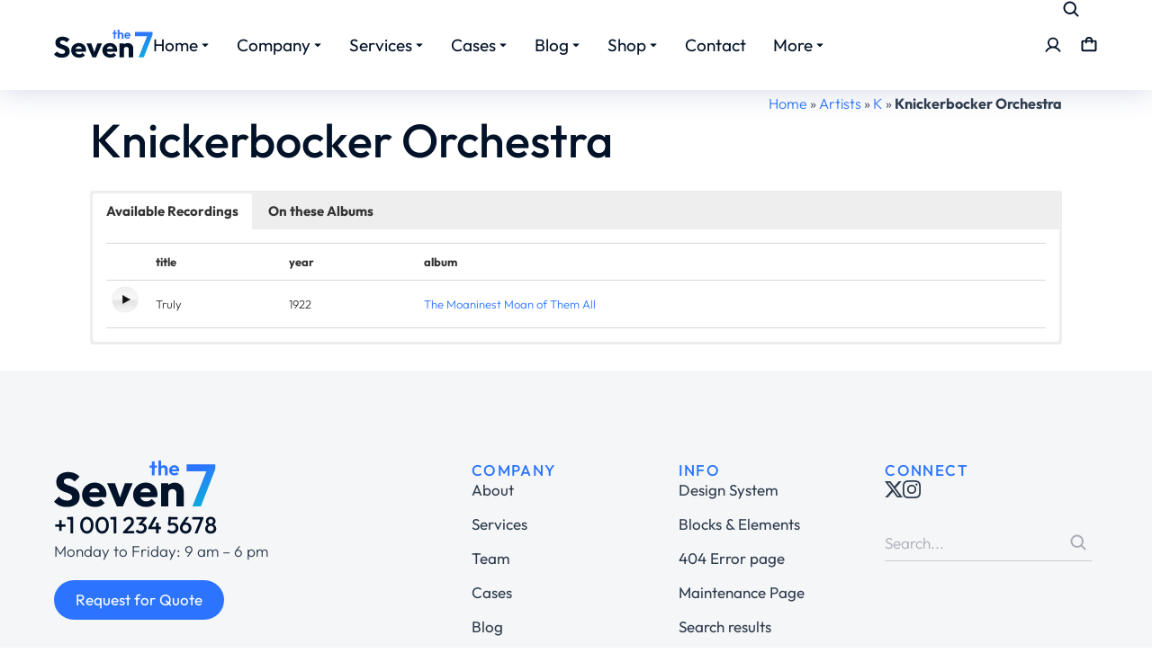

--- FILE ---
content_type: text/html; charset=UTF-8
request_url: https://archeophonerecords.com/artists/k/knickerbocker-orchestra/
body_size: 37059
content:
<!DOCTYPE html> 
<html lang="en-US" class="no-js"> 
<head>
<meta charset="UTF-8" />
<link rel="preload" href="https://archeophonerecords.com/assets/cache/fvm/min/1768531511-cssf218d74dd9a6da5cd227d637bbbd917f24e680d219b937f6891d9dc944854.css" as="style" media="all" /> 
<link rel="preload" href="https://archeophonerecords.com/assets/cache/fvm/min/1768531511-css645938cec238424f9370ba020b22ab4f5fa73a17780bbffb854621d2f69ce.css" as="style" media="all" /> 
<link rel="preload" href="https://archeophonerecords.com/assets/cache/fvm/min/1768531511-css59bcd507f723bad0d565e27e715b69eb95da0e69771dfefaef839997e8d81.css" as="style" media="all" /> 
<link rel="preload" href="https://archeophonerecords.com/assets/cache/fvm/min/1768531511-css30f5d8596bc3b102806ac5fd92824d2f8ae82f55864c8c40e788243f487ce.css" as="style" media="all" /> 
<link rel="preload" href="https://archeophonerecords.com/assets/cache/fvm/min/1768531511-css46cf8842ef529f4fa7586fc0ea490821977dd7b6ede8bd7ecab92723e0292.css" as="style" media="all" /> 
<link rel="preload" href="https://archeophonerecords.com/assets/cache/fvm/min/1768531511-cssd5542f415f70d5b61efb20c29152dd91f11adba3f7b2b62f7e9717aa2548c.css" as="style" media="all" /> 
<link rel="preload" href="https://archeophonerecords.com/assets/cache/fvm/min/1768531511-css3a56179192df1b6cc22bc2936e4a052c18ba456540e5a12671e1856d97ffb.css" as="style" media="all" /> 
<link rel="preload" href="https://archeophonerecords.com/assets/cache/fvm/min/1768531511-css2dbfd81df448879ba2ea000fc05292e45dbab47549f4b214815c09de5f99c.css" as="style" media="all" /> 
<link rel="preload" href="https://archeophonerecords.com/assets/cache/fvm/min/1768531511-css9958255f9c1d88ad20109e490b092437f3f120156ba9c0e60859a86eabb80.css" as="style" media="all" /> 
<link rel="preload" href="https://archeophonerecords.com/assets/cache/fvm/min/1768531511-cssc93238fb997224b9bcd37bc65f09869a3d51a53939bc6cc0761bf208e4457.css" as="style" media="all" /> 
<link rel="preload" href="https://archeophonerecords.com/assets/cache/fvm/min/1768531511-css7e3f7d2606db5bd185ea21c0c48e321c24735d969bf9834e8027e75961bb7.css" as="style" media="all" /> 
<link rel="preload" href="https://archeophonerecords.com/assets/cache/fvm/min/1768531511-cssc979586866b4244b33bfb5f7eed4c6046e1c60908071c993367851c670008.css" as="style" media="all" /> 
<link rel="preload" href="https://archeophonerecords.com/assets/cache/fvm/min/1768531511-cssc3ed7960d6ad4f066a153270f4d2966a4c5e763572028804a74385de18861.css" as="style" media="all" /> 
<link rel="preload" href="https://archeophonerecords.com/assets/cache/fvm/min/1768531511-cssa07e61bedac0b84ae0dc220606f48e7e25dd63d970388d18e11b67c881ac2.css" as="style" media="all" /> 
<link rel="preload" href="https://archeophonerecords.com/assets/cache/fvm/min/1768531511-css4d8f86af574ef7d8a9702e896c46313503dd9f58030c2e90dceb93a8913fd.css" as="style" media="all" /> 
<link rel="preload" href="https://archeophonerecords.com/assets/cache/fvm/min/1768531511-cssd7928ed640c544152e5dd512077c40f986b86492d57fd8529dfa7a150bf2e.css" as="style" media="all" /> 
<link rel="preload" href="https://archeophonerecords.com/assets/cache/fvm/min/1768531511-css9c90642697ff101cf3d34869c573bf292b508861663edc057fd5b23a6f27a.css" as="style" media="all" /> 
<link rel="preload" href="https://archeophonerecords.com/assets/cache/fvm/min/1768531511-cssec428d3bab385828674dc950ff670f570d870b1fa570826f1d3d50952e701.css" as="style" media="all" /> 
<link rel="preload" href="https://archeophonerecords.com/assets/cache/fvm/min/1768531511-css4c49ae019e31fd12c3deceda1a6fa3597feeafeba3d2d24380603748352a7.css" as="style" media="all" /> 
<link rel="preload" href="https://archeophonerecords.com/assets/cache/fvm/min/1768531511-cssdc7e6c35f12bcdb886859239c726dcccb9dda8067e468a4078cafc81ca511.css" as="style" media="all" /> 
<link rel="preload" href="https://archeophonerecords.com/assets/cache/fvm/min/1768531511-cssfc8a42fe699b668479b7889ec04b0cf6e3518d854b8a24ca55e7679aa01ee.css" as="style" media="all" /> 
<link rel="preload" href="https://archeophonerecords.com/assets/cache/fvm/min/1768531511-cssd6a7a634091bfd33835a77aa9fe84d29381353ab70bbef1eb41db2374e346.css" as="style" media="all" /> 
<link rel="preload" href="https://archeophonerecords.com/assets/cache/fvm/min/1768531511-css79120e6c649ce64bb2528ae1e76abeecd56eea32b400c6cb8c7a9b628bc51.css" as="style" media="all" /> 
<link rel="preload" href="https://archeophonerecords.com/assets/cache/fvm/min/1768531511-css4090875d20e4f6a6f3fcef72caa4e85991364fb9de96a7e219b2b441f0075.css" as="style" media="all" /> 
<link rel="preload" href="https://archeophonerecords.com/assets/cache/fvm/min/1768531511-cssae16c22ec11ed6f2d50c2d9a7dc37277727f8d135b9489302cca106db48b0.css" as="style" media="all" /> 
<link rel="preload" href="https://archeophonerecords.com/assets/cache/fvm/min/1768531511-css3156078681e0d422e2bedf0927d8857323b1d489bd6ed37621b30b970bfb3.css" as="style" media="all" /> 
<link rel="preload" href="https://archeophonerecords.com/assets/cache/fvm/min/1768531511-css6b0f4e87acdb4d210331a4c339afccd087d98db926093b635f500db72f98a.css" as="style" media="all" /> 
<link rel="preload" href="https://archeophonerecords.com/assets/cache/fvm/min/1768531511-css6de83c4ba48ee1027dda89d79110346f79f158fbd3b890d078cb50a70f28b.css" as="style" media="all" /> 
<link rel="preload" href="https://archeophonerecords.com/assets/cache/fvm/min/1768531511-css81cd945a8c3027ecf5f87e3f178a57461ce86103e72dba69579993a1f31d2.css" as="style" media="all" /> 
<link rel="preload" href="https://archeophonerecords.com/assets/cache/fvm/min/1768531511-css19eb07b90b70a1b7d304ae5a536e246ce00fc092fa8ddade5500446395ca1.css" as="style" media="all" /> 
<link rel="preload" href="https://archeophonerecords.com/assets/cache/fvm/min/1768531511-css73fbd20793122958105912c97d7f48519c77233c19d1f5e1c72773af93d14.css" as="style" media="all" /> 
<link rel="preload" href="https://archeophonerecords.com/assets/cache/fvm/min/1768531511-css842c0936f0358194ab8866f0b0027d8f3c6ddaeacb3c5bca69dca11325fb0.css" as="style" media="all" /> 
<link rel="preload" href="https://archeophonerecords.com/assets/cache/fvm/min/1768531511-css5d8f9b1b3604f72f8c8c5caa75aadb191f3c638c46edf678dc9fca3d00b2b.css" as="style" media="all" /> 
<link rel="preload" href="https://archeophonerecords.com/assets/cache/fvm/min/1768531511-cssddaca2a295a344195e8020c836e5ba5bd003a791927e7822461475f94c7c7.css" as="style" media="all" /> 
<link rel="preload" href="https://archeophonerecords.com/assets/cache/fvm/min/1768531511-cssfe9b9ad5d50a47e11f9f570b5ad7bddf07c121f38e5910c044a32fb084731.css" as="style" media="all" /> 
<link rel="preload" href="https://archeophonerecords.com/assets/cache/fvm/min/1768531511-css29026c7ff734d14696e2d8566e1df10e1baf5a660f07c6f5a08a2d3c1e322.css" as="style" media="all" /> 
<link rel="preload" href="https://archeophonerecords.com/assets/cache/fvm/min/1768531511-cssba6bcece7230f495349bc72a4dc5339f79095e6710113448b19a436029544.css" as="style" media="all" /> 
<link rel="preload" href="https://archeophonerecords.com/assets/cache/fvm/min/1768531511-css1b0ca12d635e67e80ccff1edf0378adb79131343c734029e376b8b68b6c26.css" as="style" media="all" /> 
<link rel="preload" href="https://archeophonerecords.com/assets/cache/fvm/min/1768531511-css39a272c17fb3f1543f0422ae4b842742bf40a3afcf7679fe431684854faef.css" as="style" media="all" /> 
<link rel="preload" href="https://archeophonerecords.com/assets/cache/fvm/min/1768531511-css7b87515df445b530281ee63843ab357805774177bacb7e7d359ec060c252f.css" as="style" media="all" /> 
<link rel="preload" href="https://archeophonerecords.com/assets/cache/fvm/min/1768531511-cssc3b9fc97a270332248c3ac3bb82b9571a7511e36a9e37c60e385f44e1fb9b.css" as="style" media="all" /> 
<link rel="preload" href="https://archeophonerecords.com/assets/cache/fvm/min/1768531511-css5d8e90ab53f02972eeadc1a635579ef244a22ee65728c30aed7ded8ac0bfe.css" as="style" media="all" /> 
<link rel="preload" href="https://archeophonerecords.com/assets/cache/fvm/min/1768531511-css56b3ecb612442cd7a410d56c956414b9d68566a998ec1d9651aabf68d565f.css" as="style" media="all" /> 
<link rel="preload" href="https://archeophonerecords.com/assets/cache/fvm/min/1768531511-cssd19306ccce456cc3f8fefffa457eeda25c8839769c0d406fd68369bc56bf9.css" as="style" media="all" /> 
<link rel="preload" href="https://archeophonerecords.com/assets/cache/fvm/min/1768531511-css681c1c5168281161c59adb1e8e8216fdf2fe27996f2f93f8ede0cd6ea1384.css" as="style" media="all" /> 
<link rel="preload" href="https://archeophonerecords.com/assets/cache/fvm/min/1768531511-cssb6c90649c3d37c4d34298699450478c9c38b181af72821e5be3f4ddb5069c.css" as="style" media="all" /> 
<link rel="preload" href="https://archeophonerecords.com/assets/cache/fvm/min/1768531511-cssa65a82886eb369273104ab2df47af2133215f910b0e7a7dc91f4fa1689cb1.css" as="style" media="all" /> 
<link rel="preload" href="https://archeophonerecords.com/assets/cache/fvm/min/1768531511-css8ed2da5bc82e09805cde688a104f3b596205909a5d6f34e33864cd0dccc31.css" as="style" media="all" /> 
<link rel="preload" href="https://archeophonerecords.com/assets/cache/fvm/min/1768531511-css686c552e254847b9d823a7e1f157dc022fcf997e68d94086dc451d56da78e.css" as="style" media="all" /> 
<link rel="preload" href="https://archeophonerecords.com/assets/cache/fvm/min/1768531511-css82fcc6d26dc49555ad0b40ac654bdf2908c5acceab4f8220b69098bc87458.css" as="style" media="all" /> 
<link rel="preload" href="https://archeophonerecords.com/assets/cache/fvm/min/1768531511-css7ee7051ef1f114afa14259551534643e779d44ad8ff8d519c3013d621dcdf.css" as="style" media="all" /> 
<link rel="preload" href="https://archeophonerecords.com/assets/cache/fvm/min/1768531511-cssf8075db45e8b2e70691bcc0aacc5eebcc9deb6a142c4857e69802e62fe88a.css" as="style" media="all" /> 
<link rel="preload" href="https://archeophonerecords.com/assets/cache/fvm/min/1768531511-css2beaf1461713d14ab18fccfa3bf8961e193cc4263fced5003b3c358fb3a44.css" as="style" media="all" />
<script data-cfasync="false">if(navigator.userAgent.match(/MSIE|Internet Explorer/i)||navigator.userAgent.match(/Trident\/7\..*?rv:11/i)){var href=document.location.href;if(!href.match(/[?&]iebrowser/)){if(href.indexOf("?")==-1){if(href.indexOf("#")==-1){document.location.href=href+"?iebrowser=1"}else{document.location.href=href.replace("#","?iebrowser=1#")}}else{if(href.indexOf("#")==-1){document.location.href=href+"&iebrowser=1"}else{document.location.href=href.replace("#","&iebrowser=1#")}}}}</script>
<script data-cfasync="false">class FVMLoader{constructor(e){this.triggerEvents=e,this.eventOptions={passive:!0},this.userEventListener=this.triggerListener.bind(this),this.delayedScripts={normal:[],async:[],defer:[]},this.allJQueries=[]}_addUserInteractionListener(e){this.triggerEvents.forEach(t=>window.addEventListener(t,e.userEventListener,e.eventOptions))}_removeUserInteractionListener(e){this.triggerEvents.forEach(t=>window.removeEventListener(t,e.userEventListener,e.eventOptions))}triggerListener(){this._removeUserInteractionListener(this),"loading"===document.readyState?document.addEventListener("DOMContentLoaded",this._loadEverythingNow.bind(this)):this._loadEverythingNow()}async _loadEverythingNow(){this._runAllDelayedCSS(),this._delayEventListeners(),this._delayJQueryReady(this),this._handleDocumentWrite(),this._registerAllDelayedScripts(),await this._loadScriptsFromList(this.delayedScripts.normal),await this._loadScriptsFromList(this.delayedScripts.defer),await this._loadScriptsFromList(this.delayedScripts.async),await this._triggerDOMContentLoaded(),await this._triggerWindowLoad(),window.dispatchEvent(new Event("wpr-allScriptsLoaded"))}_registerAllDelayedScripts(){document.querySelectorAll("script[type=fvmdelay]").forEach(e=>{e.hasAttribute("src")?e.hasAttribute("async")&&!1!==e.async?this.delayedScripts.async.push(e):e.hasAttribute("defer")&&!1!==e.defer||"module"===e.getAttribute("data-type")?this.delayedScripts.defer.push(e):this.delayedScripts.normal.push(e):this.delayedScripts.normal.push(e)})}_runAllDelayedCSS(){document.querySelectorAll("link[rel=fvmdelay]").forEach(e=>{e.setAttribute("rel","stylesheet")})}async _transformScript(e){return await this._requestAnimFrame(),new Promise(t=>{const n=document.createElement("script");let r;[...e.attributes].forEach(e=>{let t=e.nodeName;"type"!==t&&("data-type"===t&&(t="type",r=e.nodeValue),n.setAttribute(t,e.nodeValue))}),e.hasAttribute("src")?(n.addEventListener("load",t),n.addEventListener("error",t)):(n.text=e.text,t()),e.parentNode.replaceChild(n,e)})}async _loadScriptsFromList(e){const t=e.shift();return t?(await this._transformScript(t),this._loadScriptsFromList(e)):Promise.resolve()}_delayEventListeners(){let e={};function t(t,n){!function(t){function n(n){return e[t].eventsToRewrite.indexOf(n)>=0?"wpr-"+n:n}e[t]||(e[t]={originalFunctions:{add:t.addEventListener,remove:t.removeEventListener},eventsToRewrite:[]},t.addEventListener=function(){arguments[0]=n(arguments[0]),e[t].originalFunctions.add.apply(t,arguments)},t.removeEventListener=function(){arguments[0]=n(arguments[0]),e[t].originalFunctions.remove.apply(t,arguments)})}(t),e[t].eventsToRewrite.push(n)}function n(e,t){let n=e[t];Object.defineProperty(e,t,{get:()=>n||function(){},set(r){e["wpr"+t]=n=r}})}t(document,"DOMContentLoaded"),t(window,"DOMContentLoaded"),t(window,"load"),t(window,"pageshow"),t(document,"readystatechange"),n(document,"onreadystatechange"),n(window,"onload"),n(window,"onpageshow")}_delayJQueryReady(e){let t=window.jQuery;Object.defineProperty(window,"jQuery",{get:()=>t,set(n){if(n&&n.fn&&!e.allJQueries.includes(n)){n.fn.ready=n.fn.init.prototype.ready=function(t){e.domReadyFired?t.bind(document)(n):document.addEventListener("DOMContentLoaded2",()=>t.bind(document)(n))};const t=n.fn.on;n.fn.on=n.fn.init.prototype.on=function(){if(this[0]===window){function e(e){return e.split(" ").map(e=>"load"===e||0===e.indexOf("load.")?"wpr-jquery-load":e).join(" ")}"string"==typeof arguments[0]||arguments[0]instanceof String?arguments[0]=e(arguments[0]):"object"==typeof arguments[0]&&Object.keys(arguments[0]).forEach(t=>{delete Object.assign(arguments[0],{[e(t)]:arguments[0][t]})[t]})}return t.apply(this,arguments),this},e.allJQueries.push(n)}t=n}})}async _triggerDOMContentLoaded(){this.domReadyFired=!0,await this._requestAnimFrame(),document.dispatchEvent(new Event("DOMContentLoaded2")),await this._requestAnimFrame(),window.dispatchEvent(new Event("DOMContentLoaded2")),await this._requestAnimFrame(),document.dispatchEvent(new Event("wpr-readystatechange")),await this._requestAnimFrame(),document.wpronreadystatechange&&document.wpronreadystatechange()}async _triggerWindowLoad(){await this._requestAnimFrame(),window.dispatchEvent(new Event("wpr-load")),await this._requestAnimFrame(),window.wpronload&&window.wpronload(),await this._requestAnimFrame(),this.allJQueries.forEach(e=>e(window).trigger("wpr-jquery-load")),window.dispatchEvent(new Event("wpr-pageshow")),await this._requestAnimFrame(),window.wpronpageshow&&window.wpronpageshow()}_handleDocumentWrite(){const e=new Map;document.write=document.writeln=function(t){const n=document.currentScript,r=document.createRange(),i=n.parentElement;let a=e.get(n);void 0===a&&(a=n.nextSibling,e.set(n,a));const s=document.createDocumentFragment();r.setStart(s,0),s.appendChild(r.createContextualFragment(t)),i.insertBefore(s,a)}}async _requestAnimFrame(){return new Promise(e=>requestAnimationFrame(e))}static run(){const e=new FVMLoader(["keydown","mousemove","touchmove","touchstart","touchend","wheel"]);e._addUserInteractionListener(e)}}FVMLoader.run();</script>
<meta name="viewport" content="width=device-width, initial-scale=1, maximum-scale=1, user-scalable=0"/>
<meta name='robots' content='noindex, follow' />
<meta name="google" content="nositelinkssearchbox" >
<link rel="canonical" href="https://archeophonerecords.com/artists/k/knickerbocker-orchestra/" />
<script type="application/ld+json">{"@context":"https://schema.org","@type":"Organization","@id":"https://archeophonerecords.com/#","name":"","url":"https://archeophonerecords.com","logo":{"@type":"ImageObject","@id":"https://archeophonerecords.com/#logo","inLanguage":"en-US"},"description":"Archeophone Dev","sameAs":["https://x.com/"]}</script>
<meta property="og:url" content="https://archeophonerecords.com/artists/k/knickerbocker-orchestra/" />
<meta property="og:site_name" content="Archeophone Dev" />
<meta property="og:locale" content="en_US" />
<meta property="og:type" content="article" />
<meta property="og:title" content="Knickerbocker Orchestra" />
<meta property="og:description" content="My WordPress Blog" />
<meta name="twitter:card" content="summary"/>
<meta name="twitter:locale" content="en_US"/>
<meta name="twitter:title" content="Knickerbocker Orchestra"/>
<meta name="twitter:url" content="https://archeophonerecords.com/artists/k/knickerbocker-orchestra/"/><title>Knickerbocker Orchestra - Archeophone Dev</title>
<meta property="og:locale" content="en_US" />
<meta property="og:type" content="article" />
<meta property="og:title" content="Knickerbocker Orchestra - Archeophone Dev" />
<meta property="og:url" content="https://archeophonerecords.com/artists/k/knickerbocker-orchestra/" />
<meta property="og:site_name" content="Archeophone Dev" />
<meta property="article:modified_time" content="2025-08-23T23:22:36+00:00" />
<meta name="twitter:card" content="summary_large_image" />
<script type="application/ld+json" class="yoast-schema-graph">{"@context":"https://schema.org","@graph":[{"@type":"WebPage","@id":"https://archeophonerecords.com/artists/k/knickerbocker-orchestra/","url":"https://archeophonerecords.com/artists/k/knickerbocker-orchestra/","name":"Knickerbocker Orchestra - Archeophone Dev","isPartOf":{"@id":"https://archeophonerecords.com/#website"},"datePublished":"2023-05-28T17:23:42+00:00","dateModified":"2025-08-23T23:22:36+00:00","breadcrumb":{"@id":"https://archeophonerecords.com/artists/k/knickerbocker-orchestra/#breadcrumb"},"inLanguage":"en-US","potentialAction":[{"@type":"ReadAction","target":["https://archeophonerecords.com/artists/k/knickerbocker-orchestra/"]}]},{"@type":"BreadcrumbList","@id":"https://archeophonerecords.com/artists/k/knickerbocker-orchestra/#breadcrumb","itemListElement":[{"@type":"ListItem","position":1,"name":"Home","item":"https://archeophonerecords.com/"},{"@type":"ListItem","position":2,"name":"Artists","item":"https://archeophonerecords.com/artists/"},{"@type":"ListItem","position":3,"name":"K","item":"https://archeophonerecords.com/artists/k/"},{"@type":"ListItem","position":4,"name":"Knickerbocker Orchestra"}]},{"@type":"WebSite","@id":"https://archeophonerecords.com/#website","url":"https://archeophonerecords.com/","name":"Archeophone Dev","description":"My WordPress Blog","publisher":{"@id":"https://archeophonerecords.com/#organization"},"potentialAction":[{"@type":"SearchAction","target":{"@type":"EntryPoint","urlTemplate":"https://archeophonerecords.com/?s={search_term_string}"},"query-input":{"@type":"PropertyValueSpecification","valueRequired":true,"valueName":"search_term_string"}}],"inLanguage":"en-US"},{"@type":"Organization","@id":"https://archeophonerecords.com/#organization","name":"Archeophone Dev","url":"https://archeophonerecords.com/","logo":{"@type":"ImageObject","inLanguage":"en-US","@id":"https://archeophonerecords.com/#/schema/logo/image/","url":"https://archeophonerecords.com/assets/uploads/Logo-grad-d.svg","contentUrl":"https://archeophonerecords.com/assets/uploads/Logo-grad-d.svg","width":135,"height":42,"caption":"Archeophone Dev"},"image":{"@id":"https://archeophonerecords.com/#/schema/logo/image/"}}]}</script>
<link rel="alternate" type="application/rss+xml" title="Archeophone Dev &raquo; Feed" href="https://archeophonerecords.com/feed/" />
<link rel="alternate" type="application/rss+xml" title="Archeophone Dev &raquo; Comments Feed" href="https://archeophonerecords.com/comments/feed/" /> 
<link rel="profile" href="https://gmpg.org/xfn/11" /> 
<style id='wp-img-auto-sizes-contain-inline-css' media="all">img:is([sizes=auto i],[sizes^="auto," i]){contain-intrinsic-size:3000px 1500px}</style> 
<link rel='stylesheet' id='scap.flashblock-css' href='https://archeophonerecords.com/assets/cache/fvm/min/1768531511-cssf218d74dd9a6da5cd227d637bbbd917f24e680d219b937f6891d9dc944854.css' media='all' /> 
<link rel='stylesheet' id='scap.player-css' href='https://archeophonerecords.com/assets/cache/fvm/min/1768531511-css645938cec238424f9370ba020b22ab4f5fa73a17780bbffb854621d2f69ce.css' media='all' /> 
<link rel='stylesheet' id='wp-block-library-css' href='https://archeophonerecords.com/assets/cache/fvm/min/1768531511-css59bcd507f723bad0d565e27e715b69eb95da0e69771dfefaef839997e8d81.css' media='all' /> 
<style id='wp-block-library-theme-inline-css' media="all">.wp-block-audio :where(figcaption){color:#555;font-size:13px;text-align:center}.is-dark-theme .wp-block-audio :where(figcaption){color:#ffffffa6}.wp-block-audio{margin:0 0 1em}.wp-block-code{border:1px solid #ccc;border-radius:4px;font-family:Menlo,Consolas,monaco,monospace;padding:.8em 1em}.wp-block-embed :where(figcaption){color:#555;font-size:13px;text-align:center}.is-dark-theme .wp-block-embed :where(figcaption){color:#ffffffa6}.wp-block-embed{margin:0 0 1em}.blocks-gallery-caption{color:#555;font-size:13px;text-align:center}.is-dark-theme .blocks-gallery-caption{color:#ffffffa6}:root :where(.wp-block-image figcaption){color:#555;font-size:13px;text-align:center}.is-dark-theme :root :where(.wp-block-image figcaption){color:#ffffffa6}.wp-block-image{margin:0 0 1em}.wp-block-pullquote{border-bottom:4px solid;border-top:4px solid;color:currentColor;margin-bottom:1.75em}.wp-block-pullquote :where(cite),.wp-block-pullquote :where(footer),.wp-block-pullquote__citation{color:currentColor;font-size:.8125em;font-style:normal;text-transform:uppercase}.wp-block-quote{border-left:.25em solid;margin:0 0 1.75em;padding-left:1em}.wp-block-quote cite,.wp-block-quote footer{color:currentColor;font-size:.8125em;font-style:normal;position:relative}.wp-block-quote:where(.has-text-align-right){border-left:none;border-right:.25em solid;padding-left:0;padding-right:1em}.wp-block-quote:where(.has-text-align-center){border:none;padding-left:0}.wp-block-quote.is-large,.wp-block-quote.is-style-large,.wp-block-quote:where(.is-style-plain){border:none}.wp-block-search .wp-block-search__label{font-weight:700}.wp-block-search__button{border:1px solid #ccc;padding:.375em .625em}:where(.wp-block-group.has-background){padding:1.25em 2.375em}.wp-block-separator.has-css-opacity{opacity:.4}.wp-block-separator{border:none;border-bottom:2px solid;margin-left:auto;margin-right:auto}.wp-block-separator.has-alpha-channel-opacity{opacity:1}.wp-block-separator:not(.is-style-wide):not(.is-style-dots){width:100px}.wp-block-separator.has-background:not(.is-style-dots){border-bottom:none;height:1px}.wp-block-separator.has-background:not(.is-style-wide):not(.is-style-dots){height:2px}.wp-block-table{margin:0 0 1em}.wp-block-table td,.wp-block-table th{word-break:normal}.wp-block-table :where(figcaption){color:#555;font-size:13px;text-align:center}.is-dark-theme .wp-block-table :where(figcaption){color:#ffffffa6}.wp-block-video :where(figcaption){color:#555;font-size:13px;text-align:center}.is-dark-theme .wp-block-video :where(figcaption){color:#ffffffa6}.wp-block-video{margin:0 0 1em}:root :where(.wp-block-template-part.has-background){margin-bottom:0;margin-top:0;padding:1.25em 2.375em}</style> 
<style id='classic-theme-styles-inline-css' media="all">/*! This file is auto-generated */ .wp-block-button__link{color:#fff;background-color:#32373c;border-radius:9999px;box-shadow:none;text-decoration:none;padding:calc(.667em + 2px) calc(1.333em + 2px);font-size:1.125em}.wp-block-file__button{background:#32373c;color:#fff;text-decoration:none}</style> 
<style id='wpbbe-svg-inline-style-inline-css' media="all">.wpbbe-svg-icon{border:none;display:flex;justify-content:var(--svg-alignment,left)}.wpbbe-svg-icon svg{height:auto;max-width:100%;transition:color .1s,fill .1s,stroke .1s;width:var(--svg-width,auto)}.wpbbe-svg-icon>.svg-wrapper{align-items:center;border-style:solid;border-width:0;display:flex;font-size:var(--svg-width,auto);justify-content:center;line-height:1;transition:background-color .1s,border-color .1s}.has-border-color>.svg-wrapper{border-width:2px}</style> 
<style id='wpbbe-simple-scroller-style-inline-css' media="all">.wpbbe-svg-icon{border:none;display:flex;justify-content:var(--svg-alignment,left)}.wpbbe-svg-icon svg{height:auto;max-width:100%;transition:color .1s,fill .1s,stroke .1s;width:var(--svg-width,auto)}.wpbbe-svg-icon>.svg-wrapper{align-items:center;border-style:solid;border-width:0;display:flex;font-size:var(--svg-width,auto);justify-content:center;line-height:1;transition:background-color .1s,border-color .1s}.has-border-color>.svg-wrapper{border-width:2px}</style> 
<style id='feedzy-rss-feeds-loop-style-inline-css' media="all">.wp-block-feedzy-rss-feeds-loop{display:grid;gap:24px;grid-template-columns:repeat(1,1fr)}@media(min-width:782px){.wp-block-feedzy-rss-feeds-loop.feedzy-loop-columns-2,.wp-block-feedzy-rss-feeds-loop.feedzy-loop-columns-3,.wp-block-feedzy-rss-feeds-loop.feedzy-loop-columns-4,.wp-block-feedzy-rss-feeds-loop.feedzy-loop-columns-5{grid-template-columns:repeat(2,1fr)}}@media(min-width:960px){.wp-block-feedzy-rss-feeds-loop.feedzy-loop-columns-2{grid-template-columns:repeat(2,1fr)}.wp-block-feedzy-rss-feeds-loop.feedzy-loop-columns-3{grid-template-columns:repeat(3,1fr)}.wp-block-feedzy-rss-feeds-loop.feedzy-loop-columns-4{grid-template-columns:repeat(4,1fr)}.wp-block-feedzy-rss-feeds-loop.feedzy-loop-columns-5{grid-template-columns:repeat(5,1fr)}}.wp-block-feedzy-rss-feeds-loop .wp-block-image.is-style-rounded img{border-radius:9999px}.wp-block-feedzy-rss-feeds-loop .wp-block-image:has(:is(img:not([src]),img[src=""])){display:none}</style> 
<style id='global-styles-inline-css' media="all">:root{--wp--preset--aspect-ratio--square:1;--wp--preset--aspect-ratio--4-3:4/3;--wp--preset--aspect-ratio--3-4:3/4;--wp--preset--aspect-ratio--3-2:3/2;--wp--preset--aspect-ratio--2-3:2/3;--wp--preset--aspect-ratio--16-9:16/9;--wp--preset--aspect-ratio--9-16:9/16;--wp--preset--color--black:#000000;--wp--preset--color--cyan-bluish-gray:#abb8c3;--wp--preset--color--white:#FFF;--wp--preset--color--pale-pink:#f78da7;--wp--preset--color--vivid-red:#cf2e2e;--wp--preset--color--luminous-vivid-orange:#ff6900;--wp--preset--color--luminous-vivid-amber:#fcb900;--wp--preset--color--light-green-cyan:#7bdcb5;--wp--preset--color--vivid-green-cyan:#00d084;--wp--preset--color--pale-cyan-blue:#8ed1fc;--wp--preset--color--vivid-cyan-blue:#0693e3;--wp--preset--color--vivid-purple:#9b51e0;--wp--preset--color--accent:#999999;--wp--preset--color--dark-gray:#111;--wp--preset--color--light-gray:#767676;--wp--preset--gradient--vivid-cyan-blue-to-vivid-purple:linear-gradient(135deg,rgb(6,147,227) 0%,rgb(155,81,224) 100%);--wp--preset--gradient--light-green-cyan-to-vivid-green-cyan:linear-gradient(135deg,rgb(122,220,180) 0%,rgb(0,208,130) 100%);--wp--preset--gradient--luminous-vivid-amber-to-luminous-vivid-orange:linear-gradient(135deg,rgb(252,185,0) 0%,rgb(255,105,0) 100%);--wp--preset--gradient--luminous-vivid-orange-to-vivid-red:linear-gradient(135deg,rgb(255,105,0) 0%,rgb(207,46,46) 100%);--wp--preset--gradient--very-light-gray-to-cyan-bluish-gray:linear-gradient(135deg,rgb(238,238,238) 0%,rgb(169,184,195) 100%);--wp--preset--gradient--cool-to-warm-spectrum:linear-gradient(135deg,rgb(74,234,220) 0%,rgb(151,120,209) 20%,rgb(207,42,186) 40%,rgb(238,44,130) 60%,rgb(251,105,98) 80%,rgb(254,248,76) 100%);--wp--preset--gradient--blush-light-purple:linear-gradient(135deg,rgb(255,206,236) 0%,rgb(152,150,240) 100%);--wp--preset--gradient--blush-bordeaux:linear-gradient(135deg,rgb(254,205,165) 0%,rgb(254,45,45) 50%,rgb(107,0,62) 100%);--wp--preset--gradient--luminous-dusk:linear-gradient(135deg,rgb(255,203,112) 0%,rgb(199,81,192) 50%,rgb(65,88,208) 100%);--wp--preset--gradient--pale-ocean:linear-gradient(135deg,rgb(255,245,203) 0%,rgb(182,227,212) 50%,rgb(51,167,181) 100%);--wp--preset--gradient--electric-grass:linear-gradient(135deg,rgb(202,248,128) 0%,rgb(113,206,126) 100%);--wp--preset--gradient--midnight:linear-gradient(135deg,rgb(2,3,129) 0%,rgb(40,116,252) 100%);--wp--preset--font-size--small:13px;--wp--preset--font-size--medium:20px;--wp--preset--font-size--large:36px;--wp--preset--font-size--x-large:42px;--wp--preset--font-family--inter:"Inter", sans-serif;--wp--preset--font-family--cardo:Cardo;--wp--preset--spacing--20:0.44rem;--wp--preset--spacing--30:0.67rem;--wp--preset--spacing--40:1rem;--wp--preset--spacing--50:1.5rem;--wp--preset--spacing--60:2.25rem;--wp--preset--spacing--70:3.38rem;--wp--preset--spacing--80:5.06rem;--wp--preset--shadow--natural:6px 6px 9px rgba(0, 0, 0, 0.2);--wp--preset--shadow--deep:12px 12px 50px rgba(0, 0, 0, 0.4);--wp--preset--shadow--sharp:6px 6px 0px rgba(0, 0, 0, 0.2);--wp--preset--shadow--outlined:6px 6px 0px -3px rgb(255, 255, 255), 6px 6px rgb(0, 0, 0);--wp--preset--shadow--crisp:6px 6px 0px rgb(0, 0, 0)}:where(.is-layout-flex){gap:.5em}:where(.is-layout-grid){gap:.5em}body .is-layout-flex{display:flex}.is-layout-flex{flex-wrap:wrap;align-items:center}.is-layout-flex>:is(*,div){margin:0}body .is-layout-grid{display:grid}.is-layout-grid>:is(*,div){margin:0}:where(.wp-block-columns.is-layout-flex){gap:2em}:where(.wp-block-columns.is-layout-grid){gap:2em}:where(.wp-block-post-template.is-layout-flex){gap:1.25em}:where(.wp-block-post-template.is-layout-grid){gap:1.25em}.has-black-color{color:var(--wp--preset--color--black)!important}.has-cyan-bluish-gray-color{color:var(--wp--preset--color--cyan-bluish-gray)!important}.has-white-color{color:var(--wp--preset--color--white)!important}.has-pale-pink-color{color:var(--wp--preset--color--pale-pink)!important}.has-vivid-red-color{color:var(--wp--preset--color--vivid-red)!important}.has-luminous-vivid-orange-color{color:var(--wp--preset--color--luminous-vivid-orange)!important}.has-luminous-vivid-amber-color{color:var(--wp--preset--color--luminous-vivid-amber)!important}.has-light-green-cyan-color{color:var(--wp--preset--color--light-green-cyan)!important}.has-vivid-green-cyan-color{color:var(--wp--preset--color--vivid-green-cyan)!important}.has-pale-cyan-blue-color{color:var(--wp--preset--color--pale-cyan-blue)!important}.has-vivid-cyan-blue-color{color:var(--wp--preset--color--vivid-cyan-blue)!important}.has-vivid-purple-color{color:var(--wp--preset--color--vivid-purple)!important}.has-black-background-color{background-color:var(--wp--preset--color--black)!important}.has-cyan-bluish-gray-background-color{background-color:var(--wp--preset--color--cyan-bluish-gray)!important}.has-white-background-color{background-color:var(--wp--preset--color--white)!important}.has-pale-pink-background-color{background-color:var(--wp--preset--color--pale-pink)!important}.has-vivid-red-background-color{background-color:var(--wp--preset--color--vivid-red)!important}.has-luminous-vivid-orange-background-color{background-color:var(--wp--preset--color--luminous-vivid-orange)!important}.has-luminous-vivid-amber-background-color{background-color:var(--wp--preset--color--luminous-vivid-amber)!important}.has-light-green-cyan-background-color{background-color:var(--wp--preset--color--light-green-cyan)!important}.has-vivid-green-cyan-background-color{background-color:var(--wp--preset--color--vivid-green-cyan)!important}.has-pale-cyan-blue-background-color{background-color:var(--wp--preset--color--pale-cyan-blue)!important}.has-vivid-cyan-blue-background-color{background-color:var(--wp--preset--color--vivid-cyan-blue)!important}.has-vivid-purple-background-color{background-color:var(--wp--preset--color--vivid-purple)!important}.has-black-border-color{border-color:var(--wp--preset--color--black)!important}.has-cyan-bluish-gray-border-color{border-color:var(--wp--preset--color--cyan-bluish-gray)!important}.has-white-border-color{border-color:var(--wp--preset--color--white)!important}.has-pale-pink-border-color{border-color:var(--wp--preset--color--pale-pink)!important}.has-vivid-red-border-color{border-color:var(--wp--preset--color--vivid-red)!important}.has-luminous-vivid-orange-border-color{border-color:var(--wp--preset--color--luminous-vivid-orange)!important}.has-luminous-vivid-amber-border-color{border-color:var(--wp--preset--color--luminous-vivid-amber)!important}.has-light-green-cyan-border-color{border-color:var(--wp--preset--color--light-green-cyan)!important}.has-vivid-green-cyan-border-color{border-color:var(--wp--preset--color--vivid-green-cyan)!important}.has-pale-cyan-blue-border-color{border-color:var(--wp--preset--color--pale-cyan-blue)!important}.has-vivid-cyan-blue-border-color{border-color:var(--wp--preset--color--vivid-cyan-blue)!important}.has-vivid-purple-border-color{border-color:var(--wp--preset--color--vivid-purple)!important}.has-vivid-cyan-blue-to-vivid-purple-gradient-background{background:var(--wp--preset--gradient--vivid-cyan-blue-to-vivid-purple)!important}.has-light-green-cyan-to-vivid-green-cyan-gradient-background{background:var(--wp--preset--gradient--light-green-cyan-to-vivid-green-cyan)!important}.has-luminous-vivid-amber-to-luminous-vivid-orange-gradient-background{background:var(--wp--preset--gradient--luminous-vivid-amber-to-luminous-vivid-orange)!important}.has-luminous-vivid-orange-to-vivid-red-gradient-background{background:var(--wp--preset--gradient--luminous-vivid-orange-to-vivid-red)!important}.has-very-light-gray-to-cyan-bluish-gray-gradient-background{background:var(--wp--preset--gradient--very-light-gray-to-cyan-bluish-gray)!important}.has-cool-to-warm-spectrum-gradient-background{background:var(--wp--preset--gradient--cool-to-warm-spectrum)!important}.has-blush-light-purple-gradient-background{background:var(--wp--preset--gradient--blush-light-purple)!important}.has-blush-bordeaux-gradient-background{background:var(--wp--preset--gradient--blush-bordeaux)!important}.has-luminous-dusk-gradient-background{background:var(--wp--preset--gradient--luminous-dusk)!important}.has-pale-ocean-gradient-background{background:var(--wp--preset--gradient--pale-ocean)!important}.has-electric-grass-gradient-background{background:var(--wp--preset--gradient--electric-grass)!important}.has-midnight-gradient-background{background:var(--wp--preset--gradient--midnight)!important}.has-small-font-size{font-size:var(--wp--preset--font-size--small)!important}.has-medium-font-size{font-size:var(--wp--preset--font-size--medium)!important}.has-large-font-size{font-size:var(--wp--preset--font-size--large)!important}.has-x-large-font-size{font-size:var(--wp--preset--font-size--x-large)!important}:where(.wp-block-post-template.is-layout-flex){gap:1.25em}:where(.wp-block-post-template.is-layout-grid){gap:1.25em}:where(.wp-block-term-template.is-layout-flex){gap:1.25em}:where(.wp-block-term-template.is-layout-grid){gap:1.25em}:where(.wp-block-columns.is-layout-flex){gap:2em}:where(.wp-block-columns.is-layout-grid){gap:2em}:root :where(.wp-block-pullquote){font-size:1.5em;line-height:1.6}</style> 
<style id='woocommerce-inline-inline-css' media="all">.woocommerce form .form-row .required{visibility:visible}</style> 
<link rel='stylesheet' id='jquery-ui-css' href='https://archeophonerecords.com/assets/cache/fvm/min/1768531511-css30f5d8596bc3b102806ac5fd92824d2f8ae82f55864c8c40e788243f487ce.css' media='all' /> 
<link rel='stylesheet' id='wpeasycart_css-css' href='https://archeophonerecords.com/assets/cache/fvm/min/1768531511-css46cf8842ef529f4fa7586fc0ea490821977dd7b6ede8bd7ecab92723e0292.css' media='all' /> 
<link rel='stylesheet' id='wpeasycart_gfont-css' href='https://archeophonerecords.com/assets/cache/fvm/min/1768531511-cssd5542f415f70d5b61efb20c29152dd91f11adba3f7b2b62f7e9717aa2548c.css' media='all' /> 
<link rel='stylesheet' id='wpeasycart_owl_carousel_css-css' href='https://archeophonerecords.com/assets/cache/fvm/min/1768531511-css3a56179192df1b6cc22bc2936e4a052c18ba456540e5a12671e1856d97ffb.css' media='all' /> 
<link rel='stylesheet' id='dashicons-css' href='https://archeophonerecords.com/assets/cache/fvm/min/1768531511-css2dbfd81df448879ba2ea000fc05292e45dbab47549f4b214815c09de5f99c.css' media='all' /> 
<link rel='stylesheet' id='better-block-editor__bundle__view-style-css' href='https://archeophonerecords.com/assets/cache/fvm/min/1768531511-css9958255f9c1d88ad20109e490b092437f3f120156ba9c0e60859a86eabb80.css' media='all' /> 
<link rel='stylesheet' id='bbe-pro-kit__bundle__view-style-css' href='https://archeophonerecords.com/assets/cache/fvm/min/1768531511-cssc93238fb997224b9bcd37bc65f09869a3d51a53939bc6cc0761bf208e4457.css' media='all' /> 
<link rel='stylesheet' id='bbe-pro-kit__simple-scroller__index-style-css' href='https://archeophonerecords.com/assets/cache/fvm/min/1768531511-css7e3f7d2606db5bd185ea21c0c48e321c24735d969bf9834e8027e75961bb7.css' media='all' /> 
<link rel='stylesheet' id='the7_horizontal-menu-css' href='https://archeophonerecords.com/assets/cache/fvm/min/1768531511-cssc979586866b4244b33bfb5f7eed4c6046e1c60908071c993367851c670008.css' media='all' /> 
<link rel='stylesheet' id='the7-e-sticky-effect-css' href='https://archeophonerecords.com/assets/cache/fvm/min/1768531511-cssc3ed7960d6ad4f066a153270f4d2966a4c5e763572028804a74385de18861.css' media='all' /> 
<link rel='stylesheet' id='the7-login-widget-css' href='https://archeophonerecords.com/assets/cache/fvm/min/1768531511-cssa07e61bedac0b84ae0dc220606f48e7e25dd63d970388d18e11b67c881ac2.css' media='all' /> 
<link rel='stylesheet' id='the7-icon-widget-css' href='https://archeophonerecords.com/assets/cache/fvm/min/1768531511-css4d8f86af574ef7d8a9702e896c46313503dd9f58030c2e90dceb93a8913fd.css' media='all' /> 
<link rel='stylesheet' id='the7-woocommerce-menu-cart-css' href='https://archeophonerecords.com/assets/cache/fvm/min/1768531511-cssd7928ed640c544152e5dd512077c40f986b86492d57fd8529dfa7a150bf2e.css' media='all' /> 
<link rel='stylesheet' id='the7-vertical-menu-widget-css' href='https://archeophonerecords.com/assets/cache/fvm/min/1768531511-css9c90642697ff101cf3d34869c573bf292b508861663edc057fd5b23a6f27a.css' media='all' /> 
<link rel='stylesheet' id='the7-search-form-widget-css' href='https://archeophonerecords.com/assets/cache/fvm/min/1768531511-cssec428d3bab385828674dc950ff670f570d870b1fa570826f1d3d50952e701.css' media='all' /> 
<link rel='stylesheet' id='elementor-frontend-css' href='https://archeophonerecords.com/assets/cache/fvm/min/1768531511-css4c49ae019e31fd12c3deceda1a6fa3597feeafeba3d2d24380603748352a7.css' media='all' /> 
<link rel='stylesheet' id='widget-divider-css' href='https://archeophonerecords.com/assets/cache/fvm/min/1768531511-cssdc7e6c35f12bcdb886859239c726dcccb9dda8067e468a4078cafc81ca511.css' media='all' /> 
<link rel='stylesheet' id='widget-breadcrumbs-css' href='https://archeophonerecords.com/assets/cache/fvm/min/1768531511-cssfc8a42fe699b668479b7889ec04b0cf6e3518d854b8a24ca55e7679aa01ee.css' media='all' /> 
<link rel='stylesheet' id='widget-heading-css' href='https://archeophonerecords.com/assets/cache/fvm/min/1768531511-cssd6a7a634091bfd33835a77aa9fe84d29381353ab70bbef1eb41db2374e346.css' media='all' /> 
<link rel='stylesheet' id='feedzy-rss-feeds-elementor-css' href='https://archeophonerecords.com/assets/cache/fvm/min/1768531511-css79120e6c649ce64bb2528ae1e76abeecd56eea32b400c6cb8c7a9b628bc51.css' media='all' /> 
<link rel='stylesheet' id='elementor-post-11-css' href='https://archeophonerecords.com/assets/cache/fvm/min/1768531511-css4090875d20e4f6a6f3fcef72caa4e85991364fb9de96a7e219b2b441f0075.css' media='all' /> 
<link rel='stylesheet' id='elementor-post-2900-css' href='https://archeophonerecords.com/assets/cache/fvm/min/1768531511-cssae16c22ec11ed6f2d50c2d9a7dc37277727f8d135b9489302cca106db48b0.css' media='all' /> 
<link rel='stylesheet' id='elementor-post-752-css' href='https://archeophonerecords.com/assets/cache/fvm/min/1768531511-css3156078681e0d422e2bedf0927d8857323b1d489bd6ed37621b30b970bfb3.css' media='all' /> 
<link rel='stylesheet' id='elementor-post-82631-css' href='https://archeophonerecords.com/assets/cache/fvm/min/1768531511-css6b0f4e87acdb4d210331a4c339afccd087d98db926093b635f500db72f98a.css' media='all' /> 
<link rel='stylesheet' id='dt-main-css' href='https://archeophonerecords.com/assets/cache/fvm/min/1768531511-css6de83c4ba48ee1027dda89d79110346f79f158fbd3b890d078cb50a70f28b.css' media='all' /> 
<link rel='stylesheet' id='the7-custom-scrollbar-css' href='https://archeophonerecords.com/assets/cache/fvm/min/1768531511-css81cd945a8c3027ecf5f87e3f178a57461ce86103e72dba69579993a1f31d2.css' media='all' /> 
<link rel='stylesheet' id='the7-css-vars-css' href='https://archeophonerecords.com/assets/cache/fvm/min/1768531511-css19eb07b90b70a1b7d304ae5a536e246ce00fc092fa8ddade5500446395ca1.css' media='all' /> 
<link rel='stylesheet' id='dt-custom-css' href='https://archeophonerecords.com/assets/cache/fvm/min/1768531511-css73fbd20793122958105912c97d7f48519c77233c19d1f5e1c72773af93d14.css' media='all' /> 
<link rel='stylesheet' id='wc-dt-custom-css' href='https://archeophonerecords.com/assets/cache/fvm/min/1768531511-css842c0936f0358194ab8866f0b0027d8f3c6ddaeacb3c5bca69dca11325fb0.css' media='all' /> 
<link rel='stylesheet' id='dt-media-css' href='https://archeophonerecords.com/assets/cache/fvm/min/1768531511-css5d8f9b1b3604f72f8c8c5caa75aadb191f3c638c46edf678dc9fca3d00b2b.css' media='all' /> 
<link rel='stylesheet' id='the7-mega-menu-css' href='https://archeophonerecords.com/assets/cache/fvm/min/1768531511-cssddaca2a295a344195e8020c836e5ba5bd003a791927e7822461475f94c7c7.css' media='all' /> 
<link rel='stylesheet' id='the7-elements-css' href='https://archeophonerecords.com/assets/cache/fvm/min/1768531511-cssfe9b9ad5d50a47e11f9f570b5ad7bddf07c121f38e5910c044a32fb084731.css' media='all' /> 
<link rel='stylesheet' id='style-css' href='https://archeophonerecords.com/assets/cache/fvm/min/1768531511-css29026c7ff734d14696e2d8566e1df10e1baf5a660f07c6f5a08a2d3c1e322.css' media='all' /> 
<link rel='stylesheet' id='the7-elementor-global-css' href='https://archeophonerecords.com/assets/cache/fvm/min/1768531511-cssba6bcece7230f495349bc72a4dc5339f79095e6710113448b19a436029544.css' media='all' /> 
<link rel='stylesheet' id='elementor-gf-outfit-css' href='https://archeophonerecords.com/assets/cache/fvm/min/1768531511-css1b0ca12d635e67e80ccff1edf0378adb79131343c734029e376b8b68b6c26.css' media='all' /> 
<script src="https://archeophonerecords.com/wp-includes/js/jquery/jquery.min.js?ver=3.7.1" id="jquery-core-js"></script>
<script src="https://archeophonerecords.com/wp-includes/js/jquery/jquery-migrate.min.js?ver=3.4.1" id="jquery-migrate-js"></script>
<script src="https://archeophonerecords.com/assets/plugins/compact-wp-audio-player/js/soundmanager2-nodebug-jsmin.js?ver=6.9" id="scap.soundmanager2-js"></script>
<script src="https://archeophonerecords.com/assets/plugins/woocommerce/assets/js/jquery-blockui/jquery.blockUI.min.js?ver=2.7.0-wc.10.4.3" id="wc-jquery-blockui-js" defer data-wp-strategy="defer"></script>
<script id="wc-add-to-cart-js-extra">
var wc_add_to_cart_params = {"ajax_url":"/wp-admin/admin-ajax.php","wc_ajax_url":"/?wc-ajax=%%endpoint%%","i18n_view_cart":"View cart","cart_url":"https://archeophonerecords.com/shop/cart/","is_cart":"","cart_redirect_after_add":"no"};
//# sourceURL=wc-add-to-cart-js-extra
</script>
<script src="https://archeophonerecords.com/assets/plugins/woocommerce/assets/js/frontend/add-to-cart.min.js?ver=10.4.3" id="wc-add-to-cart-js" defer data-wp-strategy="defer"></script>
<script src="https://archeophonerecords.com/assets/plugins/woocommerce/assets/js/js-cookie/js.cookie.min.js?ver=2.1.4-wc.10.4.3" id="wc-js-cookie-js" defer data-wp-strategy="defer"></script>
<script id="woocommerce-js-extra">
var woocommerce_params = {"ajax_url":"/wp-admin/admin-ajax.php","wc_ajax_url":"/?wc-ajax=%%endpoint%%","i18n_password_show":"Show password","i18n_password_hide":"Hide password"};
//# sourceURL=woocommerce-js-extra
</script>
<script src="https://archeophonerecords.com/assets/plugins/woocommerce/assets/js/frontend/woocommerce.min.js?ver=10.4.3" id="woocommerce-js" defer data-wp-strategy="defer"></script>
<script src="https://archeophonerecords.com/wp-includes/js/jquery/ui/core.min.js?ver=1.13.3" id="jquery-ui-core-js"></script>
<script src="https://archeophonerecords.com/wp-includes/js/jquery/ui/accordion.min.js?ver=1.13.3" id="jquery-ui-accordion-js"></script>
<script src="https://archeophonerecords.com/wp-includes/js/jquery/ui/datepicker.min.js?ver=1.13.3" id="jquery-ui-datepicker-js"></script>
<script id="jquery-ui-datepicker-js-after">
jQuery(function(jQuery){jQuery.datepicker.setDefaults({"closeText":"Close","currentText":"Today","monthNames":["January","February","March","April","May","June","July","August","September","October","November","December"],"monthNamesShort":["Jan","Feb","Mar","Apr","May","Jun","Jul","Aug","Sep","Oct","Nov","Dec"],"nextText":"Next","prevText":"Previous","dayNames":["Sunday","Monday","Tuesday","Wednesday","Thursday","Friday","Saturday"],"dayNamesShort":["Sun","Mon","Tue","Wed","Thu","Fri","Sat"],"dayNamesMin":["S","M","T","W","T","F","S"],"dateFormat":"MM d, yy","firstDay":1,"isRTL":false});});
//# sourceURL=jquery-ui-datepicker-js-after
</script>
<script id="wpeasycart_js-js-extra">
var wpeasycart_ajax_object = {"ga4_id":"","ga4_conv_id":"","ajax_url":"https://archeophonerecords.com/wp-admin/admin-ajax.php","current_language":"EN","location_id":"0"};
//# sourceURL=wpeasycart_js-js-extra
</script>
<script src="https://archeophonerecords.com/assets/plugins/wp-easycart/design/theme/base-responsive-v3/ec-store.js?ver=5_8_12" id="wpeasycart_js-js"></script>
<script src="https://archeophonerecords.com/assets/plugins/wp-easycart/design/theme/base-responsive-v3/owl.carousel.min.js?ver=5_8_12" id="wpeasycart_owl_carousel_js-js"></script>
<script src="https://archeophonerecords.com/assets/plugins/better-block-editor/dist/bundle/view.js?ver=56ef419e391b884d1d4f" id="better-block-editor__bundle__view-script-js" defer data-wp-strategy="defer"></script>
<script src="https://archeophonerecords.com/wp-includes/js/dist/dom-ready.min.js?ver=f77871ff7694fffea381" id="wp-dom-ready-js"></script>
<script id="dt-above-fold-js-extra">
var dtLocal = {"themeUrl":"https://archeophonerecords.com/assets/themes/dt-the7","passText":"To view this protected post, enter the password below:","moreButtonText":{"loading":"Loading...","loadMore":"Load more"},"postID":"81965","ajaxurl":"https://archeophonerecords.com/wp-admin/admin-ajax.php","REST":{"baseUrl":"https://archeophonerecords.com/wp-json/the7/v1","endpoints":{"sendMail":"/send-mail"}},"contactMessages":{"required":"One or more fields have an error. Please check and try again.","terms":"Please accept the privacy policy.","fillTheCaptchaError":"Please, fill the captcha."},"captchaSiteKey":"","ajaxNonce":"3637b5a31a","pageData":"","themeSettings":{"smoothScroll":"off","lazyLoading":false,"desktopHeader":{"height":""},"ToggleCaptionEnabled":"disabled","ToggleCaption":"Navigation","floatingHeader":{"showAfter":94,"showMenu":false,"height":64,"logo":{"showLogo":true,"html":"","url":"https://archeophonerecords.com/"}},"topLine":{"floatingTopLine":{"logo":{"showLogo":false,"html":""}}},"mobileHeader":{"firstSwitchPoint":1150,"secondSwitchPoint":600,"firstSwitchPointHeight":60,"secondSwitchPointHeight":50,"mobileToggleCaptionEnabled":"right","mobileToggleCaption":"Menu"},"stickyMobileHeaderFirstSwitch":{"logo":{"html":""}},"stickyMobileHeaderSecondSwitch":{"logo":{"html":""}},"sidebar":{"switchPoint":992},"boxedWidth":"1280px"},"wcCartFragmentHash":"435d646fb54d6390ef7e7eba5bf3e073","elementor":{"settings":{"container_width":1300}}};
var dtShare = {"shareButtonText":{"facebook":"Share on Facebook","twitter":"Share on X","pinterest":"Pin it","linkedin":"Share on Linkedin","whatsapp":"Share on Whatsapp"},"overlayOpacity":"90"};
//# sourceURL=dt-above-fold-js-extra
</script>
<script src="https://archeophonerecords.com/assets/themes/dt-the7/js/above-the-fold.min.js?ver=14.0.2.1" id="dt-above-fold-js"></script>
<script src="https://archeophonerecords.com/assets/themes/dt-the7/js/compatibility/woocommerce/woocommerce.min.js?ver=14.0.2.1" id="dt-woocommerce-js"></script>
<style type="text/css" media="all">.feedzy-rss-link-icon:after{content:url(https://archeophonerecords.com/assets/plugins/feedzy-rss-feeds/img/external-link.png);margin-left:3px}</style> 
<style media="all">.ec_product_type1,.ec_product_type2,.ec_product_type3,.ec_product_type4,.ec_product_type5,.ec_product_type6,.ec_product_type1>.ec_image_container_none,.ec_product_type1>.ec_image_container_border,.ec_product_type1>.ec_image_container_shadow,.ec_product_type1 .ec_product_addtocart a,.ec_product_type1 .ec_product_addtocart a:hover,.ec_product_type1 .ec_product_addtocart a:focus,.ec_product_type1 .ec_product_addtocart,.ec_product_type4 .ec_product_addtocart,.ec_product_type6 .ec_product_meta_type6 .ec_product_addtocart,.ec_product_meta_type6 .ec_product_addtocart a.ec_added_to_cart_button,.ec_price_container_type5,.ec_product_type6 .ec_product_meta_type6 .ec_price_container,.ec_single_fade_container .ec_product_image_container,#ec_store_product_list img,.ec_details_main_image,.ec_details_magbox,.ec_details_thumbnail,.ec_details_swatches>li>img,.ec_details_swatches>li>a>img,.ec_details_add_to_cart_area>.ec_details_add_to_cart>input,.ec_details_add_to_cart_area>.ec_details_add_to_cart>a,.ec_details_quantity,.ec_details_add_to_cart,.ec_details_add_to_cart_area>.ec_details_quantity>.ec_minus,.ec_details_add_to_cart_area>.ec_details_quantity>.ec_plus,.ec_cartitem_quantity_table>tbody>tr>td>.ec_cartitem_update_button,.ec_cart_button_row>.ec_cart_button,.ec_cartitem_quantity_table>tbody>tr>td>.ec_minus,.ec_cartitem_quantity_table>tbody>tr>td>.ec_plus,.ec_cartitem_quantity_table>tbody>tr>td>.ec_minus:focus,.ec_cartitem_quantity_table>tbody>tr>td>.ec_plus:focus,.ec_cartitem_quantity_table>tbody>tr>td>.ec_minus:hover,.ec_cartitem_quantity_table>tbody>tr>td>.ec_plus:hover,.ec_cartitem_quantity_table>tbody>tr>td>.ec_quantity,.ec_cart_button_row>.ec_cart_button_working,.ec_account_order_header_row,.ec_account_order_item_buy_button,.ec_account_order_item_download_button,.ec_account_dashboard_row_divider a,.ec_account_billing_information_button,.ec_account_shipping_information_button,.ec_account_personal_information_button,.ec_account_password_button,.ec_cart_button_row>.ec_account_button,.ec_account_order_line_column5 a,.ec_out_of_stock_notify,.ec_out_of_stock_notify_title,.ec_account_login_create_account_button{border-top-right-radius:0px!important;border-top-left-radius:0px!important;border-bottom-left-radius:0px!important;border-bottom-right-radius:0px!important;border-radius:0px!important}.ec_category_view_list *,.ec_product_page,#bc-status-container,.ec_tag4>span,.ec_category_title_type,.ec_product_type1 .ec_product_addtocart,.ec_product_type1 .ec_out_of_stock,.ec_product_type1 .ec_seasonal_mode,.ec_product_type1 .ec_product_quickview>input,.ec_product_categories,.ec_product_title_type1,.ec_list_price_type1,.ec_price_type1,.ec_product_type2 .ec_product_addtocart,.ec_product_type2 .ec_out_of_stock,.ec_product_type2 .ec_seasonal_mode,.ec_product_type2 .ec_product_quickview>input,.ec_product_title_type2,.ec_list_price_type2,.ec_price_type2,.ec_product_type3 .ec_product_addtocart,.ec_product_type3 .ec_out_of_stock,.ec_product_type3 .ec_seasonal_mode,.ec_product_type3 .ec_product_quickview>input,.ec_product_title_type3,.ec_list_price_type3,.ec_price_type3,.ec_product_type4 .ec_product_addtocart,.ec_product_type4 .ec_out_of_stock,.ec_product_type4 .ec_seasonal_mode,.ec_product_type4 .ec_product_quickview>input,.ec_product_title_type4,.ec_list_price_type4,.ec_price_type4,.ec_product_type5 .ec_product_addtocart,.ec_product_type5 .ec_out_of_stock,.ec_product_type5 .ec_seasonal_mode,.ec_product_type5 .ec_product_quickview>input,.ec_product_title_type5,.ec_price_type5,.ec_product_type6 .ec_product_meta_type6 .ec_product_title,.ec_product_type6 .ec_product_meta_type6 .ec_price,.ec_product_type1 .ec_product_loader_container,.ec_product_type2 .ec_product_loader_container,.ec_product_type3 .ec_product_loader_container,.ec_product_type4 .ec_product_loader_container,.ec_product_type5 .ec_product_loader_container,.ec_product_type6 .ec_product_loader_container,.ec_product_type1 .ec_product_successfully_added_container,.ec_product_type2 .ec_product_successfully_added_container,.ec_product_type3 .ec_product_successfully_added_container,.ec_product_type4 .ec_product_successfully_added_container,.ec_product_type5 .ec_product_successfully_added_container,.ec_product_type6 .ec_product_successfully_added_container,.ec_product_quickview_trial_notice,.ec_product_quickview_content_title,.ec_product_quickview_content_price,.ec_product_quickview_content_description,.ec_product_quickview_price_tier,.ec_product_quickview_shipping_notice,.ec_product_quickview_content_add_to_cart_container>.ec_out_of_stock,.ec_quickview_view_details a,.ec_product_quickview_content_quantity input[type="submit"],.ec_product_quickview_content_quantity input[type="button"],.ec_product_quickview_content_quantity a,.ec_product_quickview_content_add_to_cart input[type="submit"],.ec_product_quickview_content_add_to_cart input[type="button"],.ec_product_quickview_content_add_to_cart a,.ec_product_quickview_close>input,.ec_product_page_sort .ec_product_page_perpage,.ec_product_page_sort .ec_product_page_perpage>a,.ec_product_page_sort .ec_product_page_showing,.ec_num_page,.ec_num_page_selected,.ec_product_added_to_cart,.ec_cart_checkout_link,.ec_details_breadcrumbs,.ec_details_breadcrumbs>a,.ec_details_title,.ec_details_reviews,.ec_details_price>.ec_product_price,.ec_details_price>.ec_product_old_price,.ec_details_price>.ec_product_sale_price,.ec_details_large_popup_close>input,.ec_details_model_number,.ec_details_description,.ec_details_stock_total,.ec_details_tiers,.ec_details_option_label,.ec_option_loading,.ec_details_swatches,.ec_details_html_swatches,.ec_details_option_row_error,.ec_details_option_data,.ec_details_final_price,.ec_details_add_to_cart_area>.ec_details_seasonal_mode,.ec_details_backorder_info,.ec_details_add_to_cart_area>.ec_out_of_stock,.ec_details_add_to_cart_area>.ec_details_add_to_cart>input,.ec_details_add_to_cart_area>.ec_details_add_to_cart>a,.ec_details_add_to_cart_area>.ec_details_quantity>.ec_quantity,.ec_details_min_purchase_quantity,.ec_details_handling_fee,.ec_details_categories,.ec_details_manufacturer,.ec_details_tab,.ec_details_edit_button>input,.ec_details_customer_reviews_left>h3,.ec_details_customer_review_list,.ec_details_customer_reviews_form>.ec_details_customer_reviews_form_holder>h3,.ec_details_customer_reviews_row,.ec_details_customer_reviews_row>input[type="button"],.ec_details_related_products_area>h3,.ec_details_related_products,.ec_restricted,.ec_details_inquiry_popup_main .ec_details_add_to_cart>.ec_out_of_stock,.ec_details_inquiry_popup_main .ec_details_add_to_cart>input,.ec_details_inquiry_popup_main .ec_details_add_to_cart>a,.ec_details_inquiry_popup_close>input,.ec_special_heading,.ec_special_iconbox_left>.ec_special_iconlist_content>h3,.ec_special_iconbox_left>.ec_special_iconlist_content>span,.ec_special_iconbox_top>.ec_special_iconlist_content>h3,.ec_special_iconbox_top>.ec_special_iconlist_content>span,.ec_special_iconlist_item>.ec_special_iconlist_content>h3,.ec_special_iconlist_item>.ec_special_iconlist_content>span,.ec_cart_empty,a.ec_cart_empty_button,.ec_cart_breadcrumb,.ec_cart_backorders_present,.ec_cart_backorder_date,.ec_cart>thead>tr>th,.ec_minimum_purchase_box p,tr.ec_cartitem_error_row>td,.ec_cartitem_title,td.ec_cartitem_details>dl>dt,td.ec_cartitem_price,td.ec_cartitem_quantity,.ec_cartitem_quantity_table>tbody>tr>td>.ec_quantity,.ec_cartitem_quantity_table>tbody>tr>td>.ec_cartitem_update_button,td.ec_cartitem_total,.ec_cart_header,.ec_cart_price_row_label,.ec_cart_price_row_total,.ec_cart_button_row>.ec_account_button,.ec_cart_button_row>.ec_cart_button,.ec_cart_button_row>.ec_cart_button_working,.ec_cart_input_row,.ec_cart_input_row label,.ec_cart_error_row,.ec_cart_error_message,.ec_cart_success,.ec_cart_success_message,.ec_cart_box_section strong,.ec_cart_option_row,.ec_cart_input_row>a,.ec_cart_input_row>b,.ec_cart_input_row>strong,.ec_account_order_details_item_display_title>a,.ec_cart_input_row>a:hover,.ec_account_order_details_item_display_title>a:hover,.ec_cart_error>div,.ec_cart_success_print_button>a,.ec_account_error,.ec_account_success,.ec_account_subheader,.ec_account_login_title,.ec_account_login_subtitle,.ec_account_login_row,.ec_account_login_row_label,.ec_account_login_row_input a,.ec_account_login_button,.ec_account_login_complete_subtitle,.ec_account_login_complete_logout_link,.ec_account_login_create_account_button,.ec_account_forgot_password_title,.ec_account_forgot_password_row,.ec_account_forgot_password_button,.ec_account_forgot_password_row_error,.ec_account_register_title,.ec_account_register_label,.ec_account_register_input,.ec_account_register_button,.ec_account_dashboard_title,.ec_account_order_header_column_left>span,.ec_account_order_header_column_left>div>a,.ec_account_order_item_details>span.ec_account_order_item_title,.ec_account_order_item_details>span.ec_account_order_item_price,.ec_account_order_item_buy_button>a,.ec_account_order_item_download_button,.ec_account_dashboard_holder,.ec_account_dashboard_right .ec_account_dashboard_holder a,.ec_account_dashboard_holder a,.ec_account_dashboard_row,.ec_account_dashboard_row_content,.ec_account_dashboard_row_bold,.ec_account_dashboard_row_bold b,.ec_account_dashboard_row_divider a,.ec_account_order_line_column1_header,.ec_account_order_line_column2_header,.ec_account_order_line_column3_header,.ec_account_order_line_column4_header,.ec_account_subscription_line_column1_header,.ec_account_subscription_line_column2_header,.ec_account_subscription_line_column3_header,.ec_account_subscription_line_column4_header,.ec_account_billing_information_title,.ec_account_shipping_information_title,.ec_account_billing_information_label,.ec_account_shipping_information_label,.ec_account_billing_information_input,.ec_account_shipping_information_input,.ec_account_billing_information_button,.ec_account_shipping_information_button,.ec_account_personal_information_button,.ec_account_password_button,.ec_account_personal_information_main_title,.ec_account_personal_information_main_sub_title,.ec_account_personal_information_label,.ec_account_personal_information_input,.ec_account_password_main_title,.ec_account_password_main_sub_title,.ec_account_password_label,.ec_account_password_input,.ec_account_password_error_text,.ec_account_orders_title,.ec_account_orders_holder a,.ec_account_order_line_column1,.ec_account_order_line_column2,.ec_account_order_line_column3,.ec_account_order_line_column4,.ec_account_order_line_column5.ec_account_order_line_column5 a,.ec_account_no_order_found,.ec_account_subscriptions_title,.ec_account_subscriptions_row>a,.ec_account_complete_order_link,.ec_account_order_details_title,.ec_account_order_details_table>thead>tr>th,tr.ec_account_orderitem_error_row>td,.ec_account_orderitem_title,td.ec_account_orderitem_details>dl>dt,td.ec_account_orderitem_price,td.ec_account_orderitem_quantity,td.ec_account_orderitem_total,.ec_account_subscription_title,.ec_account_subscription_row,.ec_account_subscription_link,.ec_account_subscriptions_past_payments a,.ec_account_subscription_row b,.ec_account_subscription_button input[type="submit"],.ec_account_subscription_line_column1,.ec_account_subscription_line_column2,.ec_account_subscription_line_column3,.ec_account_subscription_line_column4,.ec_account_subscription_line_column5 a,.widget.ec_cartwidget h4.widgettitle,.widget.ec_cartwidget widgettitle,.widget.ec_menuwidget h4.widgettitle,.ec_cartwidget,.ec_cart_widget_button,.ec_cart_widget_minicart_title,.ec_cart_widget_minicart_subtotal,.ec_cart_widget_minicart_checkout_button,.ec_cart_widget_minicart_product,.ec_cart_widget_minicart_product_title,.widget.ec_categorywidget h4.widgettitle,.widget.ec_categorywidget widgettitle,.ec_categorywidget,.ec_category_widget a,.widget.ec_donationwidget h4.widgettitle,.widget.ec_donationwidget widgettitle,.ec_donationwidget,.widget.ec_groupwidget h4.widgettitle,.widget.ec_groupwidget widgettitle,.ec_groupwidget,.ec_group_widget a,input[type="submit"].ec_login_widget_button,.widget.ec_manufacturerwidget h4.widgettitle,.widget.ec_manufacturerwidget widgettitle,.ec_manufacturerwidget,.ec_manufacturer_widget a,.ec_menu_horizontal,.ec_menu_vertical,ul.ec_menu_vertical,.widget.ec_newsletterwidget h4.widgettitle,.widget.ec_newsletterwidget widgettitle,.ec_newsletterwidget,.ec_newsletter_widget input[type="submit"],.widget.ec_pricepointwidget h4.widgettitle,.widget.ec_pricepointwidget widgettitle,.ec_pricepointwidget,.ec_pricepoint_widget a,.widget.ec_productwidget h4.widgettitle,.widget.ec_productwidget widgettitle,.ec_product_widget,.ec_product_widget_title,.ec_product_widget_title a,.ec_product_widget_pricing>.ec_product_old_price,.ec_product_widget_pricing>.ec_product_sale_price,.ec_product_widget_pricing>.ec_product_price,.widget.ec_searchwidget h4.widgettitle,.widget.ec_searchwidget widgettitle,.ec_searchwidget,.ec_search_widget input[type="submit"],.widget.ec_specialswidget h4.widgettitle,.widget.ec_specialswidget widgettitle,.ec_specialswidget,.ec_specialswidget .ec_product_title,.ec_specialswidget .ec_product_title a,.ec_specialswidget .ec_product_old_price,.ec_specialswidget .ec_product_sale_price,.ec_specialswidget .ec_product_price,.ec_newsletter_content input[type='submit'],.ec_newsletter_content h1,.ec_newsletter_content h3,.ec_newsletter_close>a,.ec_product_page_sort select,.ec_details_description_content *,.ec_cart_input_row input,.ec_cart_input_row select,.ec_cart_input_row textarea,.ec_cart_success_title,.ec_cart_success_subtitle,.ec_cart_success_order_number,.ec_cart_success_continue_shopping_button>a,.ec_cart_page a,.ec_restricted a,.ec_account_order_details_item_display_option,.ec_account_order_item_details>span,.ec_account_download_line>.ec_account_download_line_title,.ec_account_download_line>.ec_account_download_line_limit,.ec_account_download_line>.ec_account_download_line_time_limit,.ec_cart_button_row a.ec_account_login_link,.ec_cart_button_row,.ec_out_of_stock_notify,.ec_out_of_stock_notify_title,.ec_out_of_stock_notify_input>input,.ec_out_of_stock_notify_button>input,.ec_cart_login_header_link,.ec_cart_address_display,.ec_cart_address_display_line,.ec_cart_address_display_header,#ec_card_errors,.ec_cart_notice_row,#ec_user_login_link,#ec_user_login_link a,.ec_account_line_optionitem_pricing,.ec_details_price_label,.ec_cartitem_delete>span,.ec_cart_breadcrumb_item_v2,.ec_cart_bottom_nav_back,.ec_cart_create_account_row_v2>a,.ec_cart_button_column div.ec_cart_button,.ec_cart_table_headers>div,.ec_cart_table_row>div,.ec_cart_table_column>div,.ec_cart_table_column>input,.ec_cart_table_subtotal_label,.ec_cart_table_subtotal_amount,.ec_cart_table_message,.ec_cart_table_checkout_button,.ec_cart_table_continue_shopping,.ec_cart_table .ec_cartitem_delete,.ec_cart_price_row_total_v2,.ec_cart_price_row_label_v2,.ec_cart_show_cart a,.ec_cart_locked_panel,.ec_cart_payment_table_column,.ec_cart_billing_table_column{font-family:"Lato",sans-serif!important}..ec_out_of_stock_notify{border-color:#1E73BE}.ec_out_of_stock_notify_title,.ec_out_of_stock_notify_button>input,#ec_user_login_link a{background-color:#1E73BE}.ec_product_type1 .ec_product_addtocart{background-color:#1E73BE;border-bottom-color:#7E9EBF}.ec_product_type3 .ec_product_addtocart{background-color:#1E73BE!important}.ec_price_container_type5{background-color:#1E73BE}.ec_price_container_type5:after{border-color:#7E9EBF transparent transparent #7E9EBF}.ec_product_type6 .ec_product_meta_type6 .ec_price_container{background-color:#1E73BE}.ec_product_type6 .ec_product_meta_type6 .ec_price_container:after{border-color:#7E9EBF transparent transparent #7E9EBF}.ec_product_type6 .ec_product_meta_type6 .ec_product_addtocart{background-color:#1E73BE!important}.ec_product_type6 .ec_product_meta_type6 .ec_product_addtocart,.ec_product_meta_type6 .ec_product_addtocart a.ec_added_to_cart_button{background-color:#1E73BE!important}@media(hover:hover){.ec_out_of_stock_notify_button>input:hover,#ec_user_login_link a:hover{background-color:#7E9EBF}.ec_product_type1 .ec_product_quickview>input:hover{background:#1E73BE;background-color:#1E73BE}.ec_product_type1 .ec_product_addtocart:hover{background-color:#7E9EBF;border-bottom-color:#1E73BE}.ec_product_type3 .ec_product_addtocart:hover{background-color:#7E9EBF!important}.ec_product_type3 .ec_product_addtocart:hover{background-color:#1E73BE}.ec_product_type3 .ec_product_quickview>input:hover{background:#1E73BE;background-color:#1E73BE}.ec_product_type5 .ec_product_addtocart:hover{background-color:#1E73BE}.ec_product_type5 .ec_product_quickview>input:hover{background:#1E73BE;background-color:#1E73BE}.ec_product_type6 .ec_product_meta_type6 .ec_product_addtocart:hover{background-color:#7E9EBF!important}.ec_product_type6 .ec_product_meta_type6 .ec_product_addtocart:hover,.ec_product_meta_type6 .ec_product_addtocart a.ec_added_to_cart_button:hover{background-color:#7E9EBF!important}.ec_product_type6 .ec_product_meta_type6 .ec_product_quickview>input:hover{background-color:#1E73BE}}.ec_product_quickview_content_title,.ec_product_quickview_content_title>a{color:#1E73BE!important}.ec_product_quickview_content_title:hover,.ec_product_quickview_content_title>a:hover{color:#7E9EBF!important}.ec_product_quickview_content_quantity input[type="submit"],.ec_product_quickview_content_quantity input[type="button"],.ec_product_quickview_content_add_to_cart a{background-color:#1E73BE!important}.ec_product_quickview_content_quantity input[type="submit"]:hover,.ec_product_quickview_content_quantity input[type="button"]:hover,.ec_product_quickview_content_add_to_cart a:hover{background-color:#7E9EBF!important}.ec_product_quickview_content_quantity .ec_minus,.ec_product_quickview_content_quantity .ec_plus{background-color:#1E73BE}.ec_product_quickview_content_quantity .ec_minus:hover,.ec_product_quickview_content_quantity .ec_plus:hover{background-color:#7E9EBF}.ec_quickview_view_details a{color:#1E73BE!important}.ec_quickview_view_details a:hover{color:#7E9EBF!important}.ec_product_page_sort>.ec_product_page_showing{color:#1E73BE}.ec_product_star_on{border-bottom-color:#1E73BE!important;color:#1E73BE;border-bottom-color:#1E73BE}.ec_product_star_on:before{border-bottom-color:#1E73BE}.ec_product_star_on:after{color:#1E73BE;border-bottom-color:#1E73BE}.ec_product_star_off{border-bottom-color:#CCCCCC!important;color:#CCC}.ec_product_star_off:before{border-bottom-color:#CCC}.ec_product_star_off:after{color:#CCC;border-bottom-color:#CCC}.ec_product_added_to_cart a,.ec_cart_checkout_link{color:#1E73BE!important}.ec_product_added_to_cart a:hover,.ec_cart_checkout_link:hover{color:#7E9EBF!important}.ec_product_details_page a{color:#1E73BE}.ec_product_details_page a:hover{color:#7E9EBF}.ec_details_title{color:#222222!important}.ec_details_price>.ec_product_price{color:#000}.ec_details_price>.ec_product_sale_price{color:#000}.ec_details_magbox{display:none}.ec_details_model_number{color:#666666!important}.ec_details_description{color:#222222!important}.ec_details_stock_total{color:#666666!important}.ec_details_add_to_cart_area>.ec_details_quantity>.ec_minus,.ec_details_add_to_cart_area>.ec_details_quantity>.ec_plus,.ec_details_add_to_cart_area>.ec_details_add_to_cart>input,.ec_details_add_to_cart_area>.ec_details_add_to_cart>a,.ec_details_customer_reviews_row>input[type="button"],.ec_details_inquiry_popup_main>form>.ec_details_add_to_cart input,.ec_details_inquiry_popup_main>form>.ec_details_add_to_cart>a,.wpeasycart-html-swatch{background-color:#1E73BE!important}.ec_details_add_to_cart_area>.ec_details_quantity>.ec_minus:hover,.ec_details_add_to_cart_area>.ec_details_quantity>.ec_plus:hover,.ec_details_add_to_cart_area>.ec_details_add_to_cart>input:hover,.ec_details_add_to_cart_area>.ec_details_add_to_cart>a:hover,.ec_details_customer_reviews_row>input[type="button"]:hover,.ec_details_inquiry_popup_main>form>.ec_details_add_to_cart>input:hover,.ec_details_inquiry_popup_main>form>.ec_details_add_to_cart>a:hover,.wpeasycart-html-swatch.ec_selected,.wpeasycart-html-swatch:hover{background-color:#7E9EBF!important}.ec_details_categories{color:#666666!important}.ec_details_manufacturer{color:#666666!important}.ec_details_tabs{color:#222}.ec_details_tab.ec_active{border-top-color:#1E73BE}.ec_details_customer_reviews_left>h3{color:#1E73BE!important}.ec_details_customer_review_date{color:#666}.ec_details_customer_review_date>strong{color:#222}.ec_details_customer_review_data{color:#222}.ec_details_customer_reviews_form>.ec_details_customer_reviews_form_holder>h3{color:#1E73BE!important}.ec_details_customer_reviews_row{color:#222}.ec_details_customer_reviews_row>input[type="button"]{background-color:#333;color:#FFF}.ec_details_customer_reviews_row>input[type="button"]:hover{background-color:#333}.ec_details_related_products_area>h3{color:#1E73BE!important}.ec_product_details_star_on{border-bottom-color:#1E73BE!important;color:#1E73BE;border-bottom-color:#1E73BE}.ec_product_details_star_on:before{border-bottom-color:#1E73BE}.ec_product_details_star_on:after{color:#1E73BE;border-bottom-color:#1E73BE}.ec_product_details_star_off{border-bottom-color:#CCCCCC!important;color:#CCC}.ec_product_details_star_off:before{border-bottom-color:#CCC}.ec_product_details_star_off:after{color:#CCC;border-bottom-color:#CCC}.ec_details_swatches>li.ec_selected>img{border:2px solid #1E73BE}.ec_special_heading{color:#1E73BE}.ec_special_icon,.ec_special_icon_list{background-color:#1E73BE}.ec_cart_page a,.ec_restricted a{color:#1E73BE}.ec_cart_page a:hover,.ec_restricted a:hover{color:#7E9EBF}a.ec_cart_empty_button{background-color:#1E73BE}a.ec_cart_empty_button:hover{background-color:#7E9EBF}.ec_cart_breadcrumb{color:#1E73BE}.ec_cart_table_continue_shopping{color:#1E73BE}.ec_cart_table_continue_shopping:hover{color:#7E9EBF}.ec_cart_button_column>.ec_cart_button,.ec_cart_table_checkout_button{background-color:#1E73BE!important}.ec_cart_button_column>.ec_cart_button:hover,.ec_cart_table_checkout_button:hover{background-color:#7E9EBF!important}.ec_cart_breadcrumb_item_v2,.ec_cart_bottom_nav_back,.ec_cart_create_account_row_v2>a,.ec_account_login_cancel_link{color:#1E73BE!important}.ec_cart_breadcrumb_item_v2:hover,.ec_cart_bottom_nav_back:hover,.ec_cart_create_account_row_v2>a:hover,.ec_account_login_cancel_link:hover{color:#7E9EBF!important}.ec_cart>thead>tr{border-bottom-color:#1E73BE}.ec_cartitem_title{color:#1E73BE!important}.ec_cartitem_quantity_table>tbody>tr>td>.ec_minus,.ec_cartitem_quantity_table>tbody>tr>td>.ec_plus,.ec_cartitem_quantity_table>tbody>tr>td>.ec_cartitem_update_button{background-color:#1E73BE!important}.ec_cartitem_quantity_table>tbody>tr>td>.ec_minus:hover,.ec_cartitem_quantity_table>tbody>tr>td>.ec_plus:hover,.ec_cartitem_quantity_table>tbody>tr>td>.ec_cartitem_update_button:hover{background-color:#7E9EBF!important}.ec_cart_button_row>.ec_account_button{background-color:#1E73BE!important}.ec_cart_button_row>.ec_account_button:hover{background-color:#7E9EBF!important}.ec_cart_button_row>.ec_cart_button,.ec_cart_button_row input[type="button"],.ec_cart_button_row a.ec_cart_button{background-color:#1E73BE!important}.ec_cart_button_row>.ec_cart_button:hover,.ec_cart_button_row input[type="button"]:hover,.ec_cart_button_row a.ec_cart_button:hover{background-color:#7E9EBF!important}.ec_cart_button_row a.ec_account_login_link{background:none!important;background-color:transparent!important;color:#1E73BE}.ec_cart_button_row a.ec_account_login_link:hover{background:none!important;background-color:transparent!important;color:#7E9EBF}.ec_cart_input_row>a,.ec_cart_input_row>b,.ec_cart_input_row>strong,.ec_account_order_details_item_display_title>a{color:#1E73BE}.ec_cart_input_row>a:hover,.ec_account_order_details_item_display_title>a:hover{color:#7E9EBF}ul.ec_menu_vertical li a:hover{background-color:#1E73BE}ul.ec_menu_vertical ul li a:hover,ul.ec_menu_vertical ul ul li a:hover,.ec_categorywidget a:hover,.ec_manufacturerwidget a:hover,.ec_pricepointwidget a:hover,.ec_groupwidget a:hover,.ec_product_widget_title a:hover{color:#1E73BE!important}.ec_search_widget input[type="submit"],.ec_newsletter_widget input[type="submit"],input[type="submit"].ec_login_widget_button{background-color:#1E73BE;border-bottom:4px solid #7E9EBF}.ec_search_widget input[type="submit"]:hover,.ec_newsletter_widget input[type="submit"]:hover,input[type="submit"].ec_login_widget_button:hover{background-color:#7E9EBF;border-bottom:4px solid #1E73BE}.ec_cart_widget_minicart_wrap{background:#1E73BE}.ec_categorywidget a,.ec_manufacturer_widget a,.ec_pricepoint_widget a,.ec_group_widget a,.ec_cartwidget a{color:#1E73BE}.ec_categorywidget a:hover,.ec_manufacturer_widget a:hover,.ec_pricepoint_widget a:hover,.ec_group_widget a:hover,.ec_cartwidget a:hover{color:#7E9EBF!important}.ec_newsletter_content h1,.ec_newsletter_close{color:#1E73BE}.ec_newsletter_content input[type='submit']{background-color:#1E73BE}.ec_newsletter_content input[type='submit']:hover{background-color:#7E9EBF}.ec_account_order_item_buy_button,.ec_account_order_item_download_button{background-color:#1E73BE}.ec_account_order_item_buy_button:hover,.ec_account_order_item_download_button:hover{background-color:#7E9EBF}.ec_account_dashboard_row_divider a,.ec_account_order_line_column5 a,.ec_account_complete_payment_button{background-color:#1E73BE!important}.ec_account_dashboard_row_divider a:hover,.ec_account_order_line_column5 a:hover,.ec_account_complete_payment_button:hover{background:#7E9EBF!important;background-color:#7E9EBF!important}.ec_store_table a{color:#1E73BE!important}.ec_store_table a:hover{color:#7E9EBF!important}.ec_cart_success_title{color:#1E73BE!important}.ec_cart_success_continue_shopping_button>a{background:#1E73BE!important}.ec_cart_success_continue_shopping_button>a:hover{background:#7E9EBF!important}@media only screen and (min-width:1140px){.ec_product_page .ec_product_li,.ec_product_page li.ec_product_li{width:33.333333333333%}.ec_product_page .ec_product_li:nth-child(3n+1){clear:both}.ec_image_container_none,.ec_image_container_none>div,.ec_image_container_border,.ec_image_container_border>div,.ec_image_container_shadow,.ec_image_container_shadow>div{min-height:310px;height:310px}#ec_current_media_size{max-width:1300px}.ec_product_page .ec_product_li:nth-child(3n+1) .ec_product_editor{left:227px}.ec_product_page .ec_product_li,.ec_product_page li.ec_product_li{width:33.333333333333%}.ec_product_page .ec_product_li:nth-child(3n+1){clear:both}.ec_image_container_none,.ec_image_container_none>div,.ec_image_container_border,.ec_image_container_border>div,.ec_image_container_shadow,.ec_image_container_shadow>div{min-height:310px;height:310px}#ec_current_media_size{max-width:1300px}.ec_product_page .ec_product_li:nth-child(3n+1) .ec_product_editor{left:227px}.ec_category_li{width:33.333333333333%}.ec_category_li:nth-child(3n+1){clear:both}.ec_category_li{width:33.333333333333%}.ec_category_li:nth-child(3n+1){clear:both}.ec_category_li:nth-child(3n+1) .ec_product_editor{left:227px}}@media only screen and (min-width:990px) and (max-width:1139px){.ec_product_page .ec_product_li,.ec_product_page li.ec_product_li{width:33.333333333333%}.ec_product_page .ec_product_li:nth-child(3n+1){clear:both}.ec_image_container_none,.ec_image_container_none>div,.ec_image_container_border,.ec_image_container_border>div,.ec_image_container_shadow,.ec_image_container_shadow>div{min-height:310px;height:310px}#ec_current_media_size{max-width:1139px}.ec_product_page .ec_product_li:nth-child(3n+1) .ec_product_editor{left:227px}.ec_product_page .ec_product_li,.ec_product_page li.ec_product_li{width:33.333333333333%}.ec_product_page .ec_product_li:nth-child(3n+1){clear:both}.ec_image_container_none,.ec_image_container_none>div,.ec_image_container_border,.ec_image_container_border>div,.ec_image_container_shadow,.ec_image_container_shadow>div{min-height:310px;height:310px}#ec_current_media_size{max-width:1139px}.ec_product_page .ec_product_li:nth-child(3n+1) .ec_product_editor{left:227px}.ec_details_magbox{display:none!important}.ec_details_mobile_title_area{display:block}.ec_details_images,.ec_details_right,.ec_details_customer_reviews_left,.ec_details_customer_reviews_form,.ec_details_customer_review_date{float:left;margin-left:0;width:100%}.ec_details_right{padding-left:0}.ec_details_right>form>.ec_details_breadcrumbs.ec_small,.ec_details_right>form>.ec_details_title,.ec_details_right>form>.ec_title_divider,.ec_details_right>form>.ec_details_price,.ec_details_right>form>.ec_details_rating{display:none}.ec_details_customer_review_list{width:100%}.ec_category_li{width:33.333333333333%}.ec_category_li:nth-child(3n+1){clear:both}.ec_category_li{width:33.333333333333%}.ec_category_li:nth-child(3n+1){clear:both}.ec_category_li:nth-child(3n+1) .ec_product_editor{left:227px}}@media only screen and (min-width:768px) and (max-width:989px){.ec_product_page .ec_product_li,.ec_product_page li.ec_product_li{width:50%}.ec_product_page .ec_product_li:nth-child(2n+1){clear:both}.ec_image_container_none,.ec_image_container_none>div,.ec_image_container_border,.ec_image_container_border>div,.ec_image_container_shadow,.ec_image_container_shadow>div{min-height:310px;height:310px}#ec_current_media_size{max-width:989px}.ec_product_page .ec_product_li:nth-child(2n+1) .ec_product_editor{left:227px}.ec_product_page .ec_product_li,.ec_product_page li.ec_product_li{width:50%}.ec_product_page .ec_product_li:nth-child(2n+1){clear:both}.ec_image_container_none,.ec_image_container_none>div,.ec_image_container_border,.ec_image_container_border>div,.ec_image_container_shadow,.ec_image_container_shadow>div{min-height:310px;height:310px}#ec_current_media_size{max-width:989px}.ec_product_page .ec_product_li:nth-child(2n+1) .ec_product_editor{left:227px}.ec_details_magbox{display:none!important}.ec_details_mobile_title_area{display:block}.ec_details_images,.ec_details_right,.ec_details_customer_reviews_left,.ec_details_customer_reviews_form,.ec_details_customer_review_date{float:left;margin-left:0;width:100%}.ec_details_right{padding-left:0}.ec_details_right>form>.ec_details_breadcrumbs.ec_small,.ec_details_right>form>.ec_details_title,.ec_details_right>form>.ec_title_divider,.ec_details_right>form>.ec_details_price,.ec_details_right>form>.ec_details_rating{display:none}.ec_details_customer_review_list{width:100%}.ec_category_li{width:50%}.ec_category_li:nth-child(2n+1){clear:both}.ec_category_li{width:50%}.ec_category_li:nth-child(2n+1){clear:both}.ec_category_li:nth-child(2n+1) .ec_product_editor{left:227px}.ec_cart_breadcrumb.ec_inactive,.ec_cart_breadcrumb_divider{display:none}.ec_cart_breadcrumb{width:100%;text-align:center;font-size:22px}.ec_cart_left{width:100%;padding-right:0;border-right:0}.ec_cart_right{width:100%;padding-left:0}.ec_cart_right>.ec_cart_header.ec_top{margin-top:15px}.ec_show_two_column_only{display:none!important}#ec_cart_payment_one_column{display:block}#ec_cart_payment_hide_column{display:none}}@media only screen and (min-width:481px) and (max-width:767px){.ec_product_page .ec_product_li,.ec_product_page li.ec_product_li{width:50%}.ec_product_page .ec_product_li:nth-child(2n+1){clear:both}.ec_image_container_none,.ec_image_container_none>div,.ec_image_container_border,.ec_image_container_border>div,.ec_image_container_shadow,.ec_image_container_shadow>div{min-height:380px;height:380px}#ec_current_media_size{max-width:767px}.ec_product_page .ec_product_li:nth-child(2n+1) .ec_product_editor{left:227px}.ec_product_page .ec_product_li,.ec_product_page li.ec_product_li{width:50%}.ec_product_page .ec_product_li:nth-child(2n+1){clear:both}.ec_image_container_none,.ec_image_container_none>div,.ec_image_container_border,.ec_image_container_border>div,.ec_image_container_shadow,.ec_image_container_shadow>div{min-height:380px;height:380px}#ec_current_media_size{max-width:767px}.ec_product_page .ec_product_li:nth-child(2n+1) .ec_product_editor{left:227px}.ec_details_magbox{display:none!important}.ec_details_mobile_title_area{display:block}.ec_details_images,.ec_details_right,.ec_details_customer_reviews_left,.ec_details_customer_reviews_form,.ec_details_customer_review_date{float:left;margin-left:0;width:100%}.ec_details_right{padding-left:0}.ec_details_right>form>.ec_details_breadcrumbs.ec_small,.ec_details_right>form>.ec_details_title,.ec_details_right>form>.ec_title_divider,.ec_details_right>form>.ec_details_price,.ec_details_right>form>.ec_details_rating{display:none}.ec_details_customer_review_list{width:100%}.ec_category_li{width:50%}.ec_category_li:nth-child(2n+1){clear:both}.ec_category_li{width:50%}.ec_category_li:nth-child(2n+1){clear:both}.ec_category_li:nth-child(2n+1) .ec_product_editor{left:227px}.ec_cart_left{width:100%;padding-right:0;border-right:0}.ec_cart_right{width:100%;padding-left:0}.ec_cart_right>.ec_cart_header.ec_top{margin-top:15px}.ec_show_two_column_only{display:none!important}#ec_cart_payment_one_column{display:block}#ec_cart_payment_hide_column{display:none}}@media only screen and (max-width:480px){.ec_product_page .ec_product_li,.ec_product_page li.ec_product_li{width:100%}.ec_product_page .ec_product_li:nth-child(1n+1){clear:both}.ec_image_container_none,.ec_image_container_none>div,.ec_image_container_border,.ec_image_container_border>div,.ec_image_container_shadow,.ec_image_container_shadow>div{min-height:270px;height:270px}#ec_current_media_size{max-width:480px}.ec_product_page .ec_product_li:nth-child(1n+1) .ec_product_editor{left:227px}.ec_product_page .ec_product_li,.ec_product_page li.ec_product_li{width:100%}.ec_product_page .ec_product_li:nth-child(1n+1){clear:both}.ec_image_container_none,.ec_image_container_none>div,.ec_image_container_border,.ec_image_container_border>div,.ec_image_container_shadow,.ec_image_container_shadow>div{min-height:270px;height:270px}#ec_current_media_size{max-width:480px}.ec_product_page .ec_product_li:nth-child(1n+1) .ec_product_editor{left:227px}.ec_product_quickview_content_data{padding:15px}.ec_product_page_sort>.ec_product_page_showing{margin:0}.ec_product_page_sort>select{float:left}.ec_product_type6 .ec_image_container_none,.ec_product_type6 .ec_image_container_border,.ec_product_type6 .ec_image_container_shadow{width:100%;max-width:100%}.ec_product_type6 .ec_product_meta_type6{position:relative;width:100%;max-width:100%;margin-left:0;float:none;padding:15px}.ec_product_type6 .ec_product_meta_type6 .ec_product_addtocart_container{float:none}.ec_details_swatches{float:left;width:100%}.ec_details_option_label{border-right:none}.ec_category_li{width:100%}.ec_category_li:nth-child(1n+1){clear:both}.ec_category_li{width:100%}.ec_category_li:nth-child(1n+1){clear:both}.ec_category_li:nth-child(1n+1) .ec_product_editor{left:227px}.ec_details_magbox{display:none!important}.ec_details_mobile_title_area{display:block}.ec_details_images,.ec_details_right,.ec_details_customer_reviews_left,.ec_details_customer_reviews_form,.ec_details_customer_review_date{float:left;margin-left:0;width:100%}.ec_details_right{padding-left:0}.ec_details_right>form>.ec_details_breadcrumbs.ec_small,.ec_details_right>form>.ec_details_title,.ec_details_right>form>.ec_title_divider,.ec_details_right>form>.ec_details_price,.ec_details_right>form>.ec_details_rating{display:none}.ec_details_customer_review_list{width:100%}.ec_cart_left{width:100%;padding-right:0;border-right:0}.ec_cart_right{width:100%;padding-left:0}.ec_cart_right>.ec_cart_header.ec_top{margin-top:15px}.ec_show_two_column_only{display:none!important}#ec_cart_payment_one_column{display:block}#ec_cart_payment_hide_column{display:none}}.ec_details_tab{background-color:#f0f0f0;color:#333;padding:10px;cursor:pointer}.ec_active{background-color:#0073aa;color:#fff;padding-left:20px;padding-right:20px;padding-top:10px}.ec_product_title{background-color:#CCC}.ec_product_addtocart{font-size:45px}</style> 
<noscript><style>.woocommerce-product-gallery{ opacity: 1 !important; }</style></noscript>
<style type="text/css" id="filter-everything-inline-css" media="all">.wpc-orderby-select{width:100%}.wpc-filters-open-button-container{display:none}.wpc-debug-message{padding:16px;font-size:14px;border:1px dashed #ccc;margin-bottom:20px}.wpc-debug-title{visibility:hidden}.wpc-button-inner,.wpc-chip-content{display:flex;align-items:center}.wpc-icon-html-wrapper{position:relative;margin-right:10px;top:2px}.wpc-icon-html-wrapper span{display:block;height:1px;width:18px;border-radius:3px;background:#2c2d33;margin-bottom:4px;position:relative}span.wpc-icon-line-1:after,span.wpc-icon-line-2:after,span.wpc-icon-line-3:after{content:"";display:block;width:3px;height:3px;border:1px solid #2c2d33;background-color:#fff;position:absolute;top:-2px;box-sizing:content-box}span.wpc-icon-line-3:after{border-radius:50%;left:2px}span.wpc-icon-line-1:after{border-radius:50%;left:5px}span.wpc-icon-line-2:after{border-radius:50%;left:12px}body .wpc-filters-open-button-container a.wpc-filters-open-widget,body .wpc-filters-open-button-container a.wpc-open-close-filters-button{display:inline-block;text-align:left;border:1px solid #2c2d33;border-radius:2px;line-height:1.5;padding:7px 12px;background-color:transparent;color:#2c2d33;box-sizing:border-box;text-decoration:none!important;font-weight:400;transition:none;position:relative}@media screen and (max-width:768px){.wpc_show_bottom_widget .wpc-filters-open-button-container,.wpc_show_open_close_button .wpc-filters-open-button-container{display:block}.wpc_show_bottom_widget .wpc-filters-open-button-container{margin-top:1em;margin-bottom:1em}}</style> 
<style media="all">.e-con.e-parent:nth-of-type(n+4):not(.e-lazyloaded):not(.e-no-lazyload),.e-con.e-parent:nth-of-type(n+4):not(.e-lazyloaded):not(.e-no-lazyload) *{background-image:none!important}@media screen and (max-height:1024px){.e-con.e-parent:nth-of-type(n+3):not(.e-lazyloaded):not(.e-no-lazyload),.e-con.e-parent:nth-of-type(n+3):not(.e-lazyloaded):not(.e-no-lazyload) *{background-image:none!important}}@media screen and (max-height:640px){.e-con.e-parent:nth-of-type(n+2):not(.e-lazyloaded):not(.e-no-lazyload),.e-con.e-parent:nth-of-type(n+2):not(.e-lazyloaded):not(.e-no-lazyload) *{background-image:none!important}}</style> 
<style class='wp-fonts-local' media="all">@font-face{font-family:Inter;font-style:normal;font-weight:300 900;font-display:fallback;src:url(https://archeophonerecords.com/assets/plugins/woocommerce/assets/fonts/Inter-VariableFont_slnt,wght.woff2) format('woff2');font-stretch:normal}@font-face{font-family:Cardo;font-style:normal;font-weight:400;font-display:fallback;src:url(https://archeophonerecords.com/assets/plugins/woocommerce/assets/fonts/cardo_normal_400.woff2) format('woff2')}</style> 
<link rel="icon" href="https://archeophonerecords.com/assets/uploads/2025_the7-fav.svg" sizes="192x192" /> 
<script>
function FilteredList() {
var input, filter, ul, li, a, i, txtValue;
input = document.getElementById("FilterInput");
filter = input.value.toUpperCase();
ul = document.getElementById("FilteredList");
li = ul.getElementsByTagName("li");
for (i = 0; i < li.length; i++) {
a = li[i].getElementsByTagName("a")[0];
txtValue = a.textContent || a.innerText;
if (txtValue.toUpperCase().indexOf(filter) > -1) {
li[i].style.display = "";
} else {
li[i].style.display = "none";
}
}
}
</script>
<script>
function filterTable() {
var input, filter, table, tr, td, i, txtValue;
input = document.getElementById("myFilter");
filter = input.value.toUpperCase();
table = document.getElementById("filteredTable");
tr = table.getElementsByTagName("tr");
for (i = 0; i < tr.length; i++) {
td1 = tr[i].getElementsByTagName("td")[0];
td2 = tr[i].getElementsByTagName("td")[1];
td3 = tr[i].getElementsByTagName("td")[2];
td4 = tr[i].getElementsByTagName("td")[3];
td5 = tr[i].getElementsByTagName("td")[4];
if (td1 || td2  || td3 || td4 || td5) {
txtValue1 = td1.textContent || td1.innerText;
txtValue2 = td2.textContent || td2.innerText;
txtValue3 = td3.textContent || td3.innerText;
txtValue4 = td4.textContent || td4.innerText;
txtValue5 = td5.textContent || td5.innerText;
if (txtValue1.toUpperCase().indexOf(filter) > -1 || txtValue2.toUpperCase().indexOf(filter) > -1 || txtValue3.toUpperCase().indexOf(filter) > -1 || txtValue4.toUpperCase().indexOf(filter) > -1 || txtValue5.toUpperCase().indexOf(filter) > -1 ) {
tr[i].style.display = "";
} else {
tr[i].style.display = "none";
}
}       
}
}
</script>
<style id='the7-custom-inline-css' type='text/css' media="all">.sub-nav .menu-item i.fa,.sub-nav .menu-item i.fas,.sub-nav .menu-item i.far,.sub-nav .menu-item i.fab{text-align:center;width:1.25em}</style> 
</head>
<body id="the7-body" class="wp-singular artists-template-default single single-artists postid-81965 wp-custom-logo wp-embed-responsive wp-theme-dt-the7 wp-child-theme-arch theme-dt-the7 the7-core-ver-2.7.12 woocommerce-no-js no-comments dt-responsive-on right-mobile-menu-close-icon ouside-menu-close-icon mobile-close-right-caption fade-thin-mobile-menu-close-icon fade-medium-menu-close-icon srcset-enabled btn-flat custom-btn-color custom-btn-hover-color first-switch-logo-left first-switch-menu-right second-switch-logo-left second-switch-menu-right right-mobile-menu layzr-loading-on popup-message-style the7-ver-14.0.2.1 elementor-default elementor-kit-11 elementor-page-82589 elementor-page-82631"> <div id="page" > <a class="skip-link screen-reader-text" href="#content">Skip to content</a> <header data-elementor-type="header" data-elementor-id="2900" class="elementor elementor-2900 elementor-location-header" data-elementor-post-type="elementor_library"> <div class="elementor-element elementor-element-891dbde the7-e-sticky-row-yes the7-e-sticky-effect-yes elementor-hidden-tablet elementor-hidden-mobile elementor-hidden-mobile_extra elementor-hidden-tablet_extra the7-e-sticky-scrollup-yes e-flex e-con-boxed e-con e-parent" data-id="891dbde" data-element_type="container" data-settings="{&quot;background_background&quot;:&quot;classic&quot;,&quot;the7_sticky_row&quot;:&quot;yes&quot;,&quot;the7_sticky_effects_offset&quot;:40,&quot;the7_sticky_effects&quot;:&quot;yes&quot;,&quot;the7_sticky_scroll_up&quot;:&quot;yes&quot;,&quot;the7_sticky_row_devices&quot;:[&quot;widescreen&quot;,&quot;desktop&quot;,&quot;laptop&quot;,&quot;tablet_extra&quot;,&quot;tablet&quot;,&quot;mobile_extra&quot;,&quot;mobile&quot;],&quot;the7_sticky_row_offset&quot;:0,&quot;the7_sticky_effects_devices&quot;:[&quot;widescreen&quot;,&quot;desktop&quot;,&quot;laptop&quot;,&quot;tablet_extra&quot;,&quot;tablet&quot;,&quot;mobile_extra&quot;,&quot;mobile&quot;],&quot;the7_sticky_scroll_up_devices&quot;:[&quot;widescreen&quot;,&quot;desktop&quot;,&quot;laptop&quot;,&quot;tablet_extra&quot;,&quot;tablet&quot;,&quot;mobile_extra&quot;,&quot;mobile&quot;],&quot;the7_sticky_scroll_up_translate&quot;:{&quot;unit&quot;:&quot;px&quot;,&quot;size&quot;:&quot;&quot;,&quot;sizes&quot;:[]},&quot;the7_sticky_scroll_up_translate_widescreen&quot;:{&quot;unit&quot;:&quot;px&quot;,&quot;size&quot;:&quot;&quot;,&quot;sizes&quot;:[]},&quot;the7_sticky_scroll_up_translate_laptop&quot;:{&quot;unit&quot;:&quot;px&quot;,&quot;size&quot;:&quot;&quot;,&quot;sizes&quot;:[]},&quot;the7_sticky_scroll_up_translate_tablet_extra&quot;:{&quot;unit&quot;:&quot;px&quot;,&quot;size&quot;:&quot;&quot;,&quot;sizes&quot;:[]},&quot;the7_sticky_scroll_up_translate_tablet&quot;:{&quot;unit&quot;:&quot;px&quot;,&quot;size&quot;:&quot;&quot;,&quot;sizes&quot;:[]},&quot;the7_sticky_scroll_up_translate_mobile_extra&quot;:{&quot;unit&quot;:&quot;px&quot;,&quot;size&quot;:&quot;&quot;,&quot;sizes&quot;:[]},&quot;the7_sticky_scroll_up_translate_mobile&quot;:{&quot;unit&quot;:&quot;px&quot;,&quot;size&quot;:&quot;&quot;,&quot;sizes&quot;:[]}}"> <div class="e-con-inner"> <div class="elementor-element elementor-element-a3f69bc content-align-center sticky-logo-style-y elementor-widget elementor-widget-the7-logo-widget" data-id="a3f69bc" data-element_type="widget" data-widget_type="the7-logo-widget.default"> <div class="elementor-widget-container"> <a class="the7-logo-wrap img-css-resize-wrapper" href="https://archeophonerecords.com"><img width="135" height="42" src="https://archeophonerecords.com/assets/uploads/Logo-grad-d.svg" class="attachment-full size-full preload-me aspect the7-svg-image" alt="" decoding="async" style="--ratio: 135 / 42;" /></a> </div> </div> <div class="elementor-element elementor-element-3b6d0c2 e-con-full e-flex e-con e-child" data-id="3b6d0c2" data-element_type="container"> <div class="elementor-element elementor-element-cbdc8ea sub-icon_align-side elementor-widget__width-auto sub-menu-position-tablet-right sub-menu-position-mobile-justify decoration-align-text items-decoration-yes decoration-align%s-center parent-item-clickable-yes decoration-position-bottom decoration-left-to-right sub-menu-position-left dt-sub-menu_align-left sub-icon_position-right elementor-widget elementor-widget-the7_horizontal-menu" data-id="cbdc8ea" data-element_type="widget" data-settings="{&quot;dropdown&quot;:&quot;none&quot;,&quot;parent_is_clickable&quot;:&quot;yes&quot;}" data-widget_type="the7_horizontal-menu.default"> <div class="elementor-widget-container"> <div class="horizontal-menu-wrap"><nav class="dt-nav-menu-horizontal--main dt-nav-menu-horizontal__container justify-content-start widget-divider-"><ul class="dt-nav-menu-horizontal d-flex flex-row justify-content-start"><li class="menu-item menu-item-type-post_type menu-item-object-page menu-item-home menu-item-has-children menu-item-83581 first has-children depth-0"><a href='https://archeophonerecords.com/' data-level='1' aria-haspopup='true' aria-expanded='false'><span class="item-content"><span class="menu-item-text"><span class="menu-text">Home</span></span><span class="submenu-indicator" ><svg xmlns="http://www.w3.org/2000/svg" width="56" height="56" fill="#000000" viewBox="0 0 256 256"><path d="M213.66,101.66l-80,80a8,8,0,0,1-11.32,0l-80-80A8,8,0,0,1,48,88H208a8,8,0,0,1,5.66,13.66Z"></path></svg><span class="submenu-mob-indicator" ></span></span></span></a><ul class="the7-e-sub-nav horizontal-sub-nav" role="group"><li class="menu-item menu-item-type-post_type menu-item-object-page menu-item-home menu-item-83616 first depth-1"><a href='https://archeophonerecords.com/' data-level='2'><span class="item-content"><span class="menu-item-text"><span class="menu-text">Home 1 (Hero Image)</span></span><span class="submenu-indicator" ><svg xmlns="http://www.w3.org/2000/svg" width="56" height="56" fill="#000000" viewBox="0 0 256 256"><path d="M181.66,133.66l-80,80A8,8,0,0,1,88,208V48a8,8,0,0,1,13.66-5.66l80,80A8,8,0,0,1,181.66,133.66Z"></path></svg><span class="submenu-mob-indicator" ></span></span></span></a></li> <li class="menu-item menu-item-type-post_type menu-item-object-page menu-item-83615 depth-1"><a href='https://archeophonerecords.com/home-2-2/' data-level='2'><span class="item-content"><span class="menu-item-text"><span class="menu-text">Home 2 (Slideshow)</span></span><span class="submenu-indicator" ><svg xmlns="http://www.w3.org/2000/svg" width="56" height="56" fill="#000000" viewBox="0 0 256 256"><path d="M181.66,133.66l-80,80A8,8,0,0,1,88,208V48a8,8,0,0,1,13.66-5.66l80,80A8,8,0,0,1,181.66,133.66Z"></path></svg><span class="submenu-mob-indicator" ></span></span></span></a></li> <li class="menu-item menu-item-type-post_type menu-item-object-page menu-item-83619 depth-1"><a href='https://archeophonerecords.com/home-3/' data-level='2'><span class="item-content"><span class="menu-item-text"><span class="menu-text">Home 3 (SVG Mask Image)</span></span><span class="submenu-indicator" ><svg xmlns="http://www.w3.org/2000/svg" width="56" height="56" fill="#000000" viewBox="0 0 256 256"><path d="M181.66,133.66l-80,80A8,8,0,0,1,88,208V48a8,8,0,0,1,13.66-5.66l80,80A8,8,0,0,1,181.66,133.66Z"></path></svg><span class="submenu-mob-indicator" ></span></span></span></a></li> </ul></li> <li class="menu-item menu-item-type-post_type menu-item-object-page menu-item-has-children menu-item-83582 has-children depth-0 the7-e-mega-menu the7-e-mega-menu-mobile"><a href='https://archeophonerecords.com/about/' data-level='1' aria-haspopup='true' aria-expanded='false'><span class="item-content"><span class="menu-item-text"><span class="menu-text">Company</span></span><span class="submenu-indicator" ><svg xmlns="http://www.w3.org/2000/svg" width="56" height="56" fill="#000000" viewBox="0 0 256 256"><path d="M213.66,101.66l-80,80a8,8,0,0,1-11.32,0l-80-80A8,8,0,0,1,48,88H208a8,8,0,0,1,5.66,13.66Z"></path></svg><span class="submenu-mob-indicator" ></span></span></span></a><ul class="the7-e-sub-nav the7-e-mega-menu-sub-nav" role="group" ><li> <div data-elementor-type="the7-mega-menu" data-elementor-id="35995" class="elementor elementor-35995 the7-e-mega-menu-content the7-e-mega-menu-width-auto" data-elementor-post-type="elementor_library"> <div class="elementor-section-wrap"> <div class="elementor-element elementor-element-ea6b256 e-flex e-con-boxed e-con e-parent" data-id="ea6b256" data-element_type="container"> <div class="e-con-inner"> <div class="elementor-element elementor-element-bda873a e-con-full e-flex e-con e-child" data-id="bda873a" data-element_type="container"> <a class="elementor-element elementor-element-6bd920e e-con-full e-transform e-flex e-con e-child" data-id="6bd920e" data-element_type="container" data-settings="{&quot;background_background&quot;:&quot;classic&quot;,&quot;_transform_scale_effect_hover&quot;:{&quot;unit&quot;:&quot;px&quot;,&quot;size&quot;:1.020000000000000017763568394002504646778106689453125,&quot;sizes&quot;:[]},&quot;_transform_scale_effect_hover_widescreen&quot;:{&quot;unit&quot;:&quot;px&quot;,&quot;size&quot;:&quot;&quot;,&quot;sizes&quot;:[]},&quot;_transform_scale_effect_hover_laptop&quot;:{&quot;unit&quot;:&quot;px&quot;,&quot;size&quot;:&quot;&quot;,&quot;sizes&quot;:[]},&quot;_transform_scale_effect_hover_tablet_extra&quot;:{&quot;unit&quot;:&quot;px&quot;,&quot;size&quot;:&quot;&quot;,&quot;sizes&quot;:[]},&quot;_transform_scale_effect_hover_tablet&quot;:{&quot;unit&quot;:&quot;px&quot;,&quot;size&quot;:&quot;&quot;,&quot;sizes&quot;:[]},&quot;_transform_scale_effect_hover_mobile_extra&quot;:{&quot;unit&quot;:&quot;px&quot;,&quot;size&quot;:&quot;&quot;,&quot;sizes&quot;:[]},&quot;_transform_scale_effect_hover_mobile&quot;:{&quot;unit&quot;:&quot;px&quot;,&quot;size&quot;:&quot;&quot;,&quot;sizes&quot;:[]}}" href="https://archeophonerecords.com/about/"> <div class="elementor-element elementor-element-bbf44eb elementor-widget elementor-widget-the7-heading" data-id="bbf44eb" data-element_type="widget" data-widget_type="the7-heading.default"> <div class="elementor-widget-container"> <div class="the7-heading-title elementor-size-default">About Us</div> </div> </div> </a> <a class="elementor-element elementor-element-4e8f6c7 e-con-full e-transform e-flex e-con e-child" data-id="4e8f6c7" data-element_type="container" data-settings="{&quot;background_background&quot;:&quot;classic&quot;,&quot;_transform_scale_effect_hover&quot;:{&quot;unit&quot;:&quot;px&quot;,&quot;size&quot;:1.020000000000000017763568394002504646778106689453125,&quot;sizes&quot;:[]},&quot;_transform_scale_effect_hover_widescreen&quot;:{&quot;unit&quot;:&quot;px&quot;,&quot;size&quot;:&quot;&quot;,&quot;sizes&quot;:[]},&quot;_transform_scale_effect_hover_laptop&quot;:{&quot;unit&quot;:&quot;px&quot;,&quot;size&quot;:&quot;&quot;,&quot;sizes&quot;:[]},&quot;_transform_scale_effect_hover_tablet_extra&quot;:{&quot;unit&quot;:&quot;px&quot;,&quot;size&quot;:&quot;&quot;,&quot;sizes&quot;:[]},&quot;_transform_scale_effect_hover_tablet&quot;:{&quot;unit&quot;:&quot;px&quot;,&quot;size&quot;:&quot;&quot;,&quot;sizes&quot;:[]},&quot;_transform_scale_effect_hover_mobile_extra&quot;:{&quot;unit&quot;:&quot;px&quot;,&quot;size&quot;:&quot;&quot;,&quot;sizes&quot;:[]},&quot;_transform_scale_effect_hover_mobile&quot;:{&quot;unit&quot;:&quot;px&quot;,&quot;size&quot;:&quot;&quot;,&quot;sizes&quot;:[]}}" href="https://archeophonerecords.com/our-team/"> <div class="elementor-element elementor-element-8c20a53 elementor-widget elementor-widget-the7-heading" data-id="8c20a53" data-element_type="widget" data-widget_type="the7-heading.default"> <div class="elementor-widget-container"> <div class="the7-heading-title elementor-size-default">Our Team</div> </div> </div> </a> <a class="elementor-element elementor-element-414023d e-con-full e-transform e-flex e-con e-child" data-id="414023d" data-element_type="container" data-settings="{&quot;background_background&quot;:&quot;classic&quot;,&quot;_transform_scale_effect_hover&quot;:{&quot;unit&quot;:&quot;px&quot;,&quot;size&quot;:1.020000000000000017763568394002504646778106689453125,&quot;sizes&quot;:[]},&quot;_transform_scale_effect_hover_widescreen&quot;:{&quot;unit&quot;:&quot;px&quot;,&quot;size&quot;:&quot;&quot;,&quot;sizes&quot;:[]},&quot;_transform_scale_effect_hover_laptop&quot;:{&quot;unit&quot;:&quot;px&quot;,&quot;size&quot;:&quot;&quot;,&quot;sizes&quot;:[]},&quot;_transform_scale_effect_hover_tablet_extra&quot;:{&quot;unit&quot;:&quot;px&quot;,&quot;size&quot;:&quot;&quot;,&quot;sizes&quot;:[]},&quot;_transform_scale_effect_hover_tablet&quot;:{&quot;unit&quot;:&quot;px&quot;,&quot;size&quot;:&quot;&quot;,&quot;sizes&quot;:[]},&quot;_transform_scale_effect_hover_mobile_extra&quot;:{&quot;unit&quot;:&quot;px&quot;,&quot;size&quot;:&quot;&quot;,&quot;sizes&quot;:[]},&quot;_transform_scale_effect_hover_mobile&quot;:{&quot;unit&quot;:&quot;px&quot;,&quot;size&quot;:&quot;&quot;,&quot;sizes&quot;:[]}}" href="https://archeophonerecords.com/our-testimonials/"> <div class="elementor-element elementor-element-2b7ef9b elementor-widget elementor-widget-the7-heading" data-id="2b7ef9b" data-element_type="widget" data-widget_type="the7-heading.default"> <div class="elementor-widget-container"> <div class="the7-heading-title elementor-size-default">Testimonials</div> </div> </div> </a> </div> <div class="elementor-element elementor-element-dcb8b07 e-con-full e-flex e-con e-child" data-id="dcb8b07" data-element_type="container"> <div class="elementor-element elementor-element-e3ebf66 elementor-widget elementor-widget-the7-heading" data-id="e3ebf66" data-element_type="widget" data-widget_type="the7-heading.default"> <div class="elementor-widget-container"> <div class="the7-heading-title elementor-size-default">Ready to Talk About Business?</div> </div> </div> <div class="elementor-element elementor-element-ae4a8a5 elementor-widget elementor-widget-the7-heading" data-id="ae4a8a5" data-element_type="widget" data-widget_type="the7-heading.default"> <div class="elementor-widget-container"> <div class="the7-heading-title elementor-size-default">Contact Us Today &amp; Get Your First Consultation. 100% Free!</div> </div> </div> <div class="elementor-element elementor-element-0b073a2 elementor-widget elementor-widget-the7_button_widget" data-id="0b073a2" data-element_type="widget" data-widget_type="the7_button_widget.default"> <div class="elementor-widget-container"> <div class="elementor-button-wrapper"><a href="#elementor-action%3Aaction%3Dpopup%3Aopen%26settings%3DeyJpZCI6IjE3MDM5IiwidG9nZ2xlIjpmYWxzZX0%3D" class="box-button elementor-button elementor-size-md">Get Free Consultation</a></div> </div> </div> </div> </div> </div> </div> </div> </li></ul><ul class="the7-e-sub-nav horizontal-sub-nav" role="group"><li class="menu-item menu-item-type-post_type menu-item-object-page menu-item-83618 first depth-1"><a href='https://archeophonerecords.com/about/' data-level='2'><span class="item-content"><span class="menu-item-text"><span class="menu-text">About</span></span><span class="submenu-indicator" ><svg xmlns="http://www.w3.org/2000/svg" width="56" height="56" fill="#000000" viewBox="0 0 256 256"><path d="M181.66,133.66l-80,80A8,8,0,0,1,88,208V48a8,8,0,0,1,13.66-5.66l80,80A8,8,0,0,1,181.66,133.66Z"></path></svg><span class="submenu-mob-indicator" ></span></span></span></a></li> <li class="menu-item menu-item-type-post_type menu-item-object-page menu-item-83583 depth-1"><a href='https://archeophonerecords.com/our-team/' data-level='2'><span class="item-content"><span class="menu-item-text"><span class="menu-text">Our Team</span></span><span class="submenu-indicator" ><svg xmlns="http://www.w3.org/2000/svg" width="56" height="56" fill="#000000" viewBox="0 0 256 256"><path d="M181.66,133.66l-80,80A8,8,0,0,1,88,208V48a8,8,0,0,1,13.66-5.66l80,80A8,8,0,0,1,181.66,133.66Z"></path></svg><span class="submenu-mob-indicator" ></span></span></span></a></li> <li class="menu-item menu-item-type-post_type menu-item-object-page menu-item-83617 depth-1"><a href='https://archeophonerecords.com/our-testimonials/' data-level='2'><span class="item-content"><span class="menu-item-text"><span class="menu-text">Testimonials</span></span><span class="submenu-indicator" ><svg xmlns="http://www.w3.org/2000/svg" width="56" height="56" fill="#000000" viewBox="0 0 256 256"><path d="M181.66,133.66l-80,80A8,8,0,0,1,88,208V48a8,8,0,0,1,13.66-5.66l80,80A8,8,0,0,1,181.66,133.66Z"></path></svg><span class="submenu-mob-indicator" ></span></span></span></a></li> </ul></li> <li class="menu-item menu-item-type-post_type menu-item-object-page menu-item-has-children menu-item-83584 has-children depth-0"><a href='https://archeophonerecords.com/our-services/' data-level='1' aria-haspopup='true' aria-expanded='false'><span class="item-content"><span class="menu-item-text"><span class="menu-text">Services</span></span><span class="submenu-indicator" ><svg xmlns="http://www.w3.org/2000/svg" width="56" height="56" fill="#000000" viewBox="0 0 256 256"><path d="M213.66,101.66l-80,80a8,8,0,0,1-11.32,0l-80-80A8,8,0,0,1,48,88H208a8,8,0,0,1,5.66,13.66Z"></path></svg><span class="submenu-mob-indicator" ></span></span></span></a><ul class="the7-e-sub-nav horizontal-sub-nav" role="group"><li class="menu-item menu-item-type-post_type menu-item-object-page menu-item-83620 first depth-1"><a href='https://archeophonerecords.com/our-services/service001/' data-level='2'><span class="item-content"><span class="menu-item-text"><span class="menu-text">Web Design &#038; Development</span></span><span class="submenu-indicator" ><svg xmlns="http://www.w3.org/2000/svg" width="56" height="56" fill="#000000" viewBox="0 0 256 256"><path d="M181.66,133.66l-80,80A8,8,0,0,1,88,208V48a8,8,0,0,1,13.66-5.66l80,80A8,8,0,0,1,181.66,133.66Z"></path></svg><span class="submenu-mob-indicator" ></span></span></span></a></li> <li class="menu-item menu-item-type-post_type menu-item-object-page menu-item-83622 depth-1"><a href='https://archeophonerecords.com/our-services/service03/' data-level='2'><span class="item-content"><span class="menu-item-text"><span class="menu-text">Banding &#038; Creative Services</span></span><span class="submenu-indicator" ><svg xmlns="http://www.w3.org/2000/svg" width="56" height="56" fill="#000000" viewBox="0 0 256 256"><path d="M181.66,133.66l-80,80A8,8,0,0,1,88,208V48a8,8,0,0,1,13.66-5.66l80,80A8,8,0,0,1,181.66,133.66Z"></path></svg><span class="submenu-mob-indicator" ></span></span></span></a></li> <li class="menu-item menu-item-type-post_type menu-item-object-page menu-item-83621 depth-1"><a href='https://archeophonerecords.com/our-services/service002/' data-level='2'><span class="item-content"><span class="menu-item-text"><span class="menu-text">Digital Marketing &#038; SEO</span></span><span class="submenu-indicator" ><svg xmlns="http://www.w3.org/2000/svg" width="56" height="56" fill="#000000" viewBox="0 0 256 256"><path d="M181.66,133.66l-80,80A8,8,0,0,1,88,208V48a8,8,0,0,1,13.66-5.66l80,80A8,8,0,0,1,181.66,133.66Z"></path></svg><span class="submenu-mob-indicator" ></span></span></span></a></li> </ul></li> <li class="menu-item menu-item-type-post_type menu-item-object-page menu-item-has-children menu-item-83611 has-children depth-0"><a href='https://archeophonerecords.com/showcase-layout-1/' data-level='1' aria-haspopup='true' aria-expanded='false'><span class="item-content"><span class="menu-item-text"><span class="menu-text">Cases</span></span><span class="submenu-indicator" ><svg xmlns="http://www.w3.org/2000/svg" width="56" height="56" fill="#000000" viewBox="0 0 256 256"><path d="M213.66,101.66l-80,80a8,8,0,0,1-11.32,0l-80-80A8,8,0,0,1,48,88H208a8,8,0,0,1,5.66,13.66Z"></path></svg><span class="submenu-mob-indicator" ></span></span></span></a><ul class="the7-e-sub-nav horizontal-sub-nav" role="group"><li class="menu-item menu-item-type-post_type menu-item-object-page menu-item-83585 first depth-1"><a href='https://archeophonerecords.com/showcase-layout-1/' data-level='2'><span class="item-content"><span class="menu-item-text"><span class="menu-text">Showcase Layout 1</span></span><span class="submenu-indicator" ><svg xmlns="http://www.w3.org/2000/svg" width="56" height="56" fill="#000000" viewBox="0 0 256 256"><path d="M181.66,133.66l-80,80A8,8,0,0,1,88,208V48a8,8,0,0,1,13.66-5.66l80,80A8,8,0,0,1,181.66,133.66Z"></path></svg><span class="submenu-mob-indicator" ></span></span></span></a></li> <li class="menu-item menu-item-type-post_type menu-item-object-page menu-item-83586 depth-1"><a href='https://archeophonerecords.com/showcase-layout-2/' data-level='2'><span class="item-content"><span class="menu-item-text"><span class="menu-text">Showcase Layout 2</span></span><span class="submenu-indicator" ><svg xmlns="http://www.w3.org/2000/svg" width="56" height="56" fill="#000000" viewBox="0 0 256 256"><path d="M181.66,133.66l-80,80A8,8,0,0,1,88,208V48a8,8,0,0,1,13.66-5.66l80,80A8,8,0,0,1,181.66,133.66Z"></path></svg><span class="submenu-mob-indicator" ></span></span></span></a></li> <li class="menu-item menu-item-type-post_type menu-item-object-page menu-item-83594 depth-1"><a href='https://archeophonerecords.com/showcase-layout-3/' data-level='2'><span class="item-content"><span class="menu-item-text"><span class="menu-text">Showcase Layout 3</span></span><span class="submenu-indicator" ><svg xmlns="http://www.w3.org/2000/svg" width="56" height="56" fill="#000000" viewBox="0 0 256 256"><path d="M181.66,133.66l-80,80A8,8,0,0,1,88,208V48a8,8,0,0,1,13.66-5.66l80,80A8,8,0,0,1,181.66,133.66Z"></path></svg><span class="submenu-mob-indicator" ></span></span></span></a></li> <li class="menu-item menu-item-type-post_type menu-item-object-page menu-item-83588 depth-1"><a href='https://archeophonerecords.com/showcase-layout-4/' data-level='2'><span class="item-content"><span class="menu-item-text"><span class="menu-text">Showcase Layout 4</span></span><span class="submenu-indicator" ><svg xmlns="http://www.w3.org/2000/svg" width="56" height="56" fill="#000000" viewBox="0 0 256 256"><path d="M181.66,133.66l-80,80A8,8,0,0,1,88,208V48a8,8,0,0,1,13.66-5.66l80,80A8,8,0,0,1,181.66,133.66Z"></path></svg><span class="submenu-mob-indicator" ></span></span></span></a></li> <li class="menu-item menu-item-type-post_type menu-item-object-page menu-item-83587 depth-1"><a href='https://archeophonerecords.com/showcase-5/' data-level='2'><span class="item-content"><span class="menu-item-text"><span class="menu-text">Showcase Layout 5</span></span><span class="submenu-indicator" ><svg xmlns="http://www.w3.org/2000/svg" width="56" height="56" fill="#000000" viewBox="0 0 256 256"><path d="M181.66,133.66l-80,80A8,8,0,0,1,88,208V48a8,8,0,0,1,13.66-5.66l80,80A8,8,0,0,1,181.66,133.66Z"></path></svg><span class="submenu-mob-indicator" ></span></span></span></a></li> <li class="menu-item menu-item-type-post_type menu-item-object-page menu-item-83595 depth-1"><a href='https://archeophonerecords.com/showcase-layout-6/' data-level='2'><span class="item-content"><span class="menu-item-text"><span class="menu-text">Showcase Layout 6</span></span><span class="submenu-indicator" ><svg xmlns="http://www.w3.org/2000/svg" width="56" height="56" fill="#000000" viewBox="0 0 256 256"><path d="M181.66,133.66l-80,80A8,8,0,0,1,88,208V48a8,8,0,0,1,13.66-5.66l80,80A8,8,0,0,1,181.66,133.66Z"></path></svg><span class="submenu-mob-indicator" ></span></span></span></a></li> <li class="menu-item menu-item-type-custom menu-item-object-custom menu-item-83570 depth-1"><a href='https://archeophonerecords.com/project/project008/' data-level='2'><span class="item-content"><span class="menu-item-text"><span class="menu-text">Project Page 1 (Cover Image)</span></span><span class="submenu-indicator" ><svg xmlns="http://www.w3.org/2000/svg" width="56" height="56" fill="#000000" viewBox="0 0 256 256"><path d="M181.66,133.66l-80,80A8,8,0,0,1,88,208V48a8,8,0,0,1,13.66-5.66l80,80A8,8,0,0,1,181.66,133.66Z"></path></svg><span class="submenu-mob-indicator" ></span></span></span></a></li> <li class="menu-item menu-item-type-custom menu-item-object-custom menu-item-83571 depth-1"><a href='https://archeophonerecords.com/project/project004/' data-level='2'><span class="item-content"><span class="menu-item-text"><span class="menu-text">Project Page 2 (Standard)</span></span><span class="submenu-indicator" ><svg xmlns="http://www.w3.org/2000/svg" width="56" height="56" fill="#000000" viewBox="0 0 256 256"><path d="M181.66,133.66l-80,80A8,8,0,0,1,88,208V48a8,8,0,0,1,13.66-5.66l80,80A8,8,0,0,1,181.66,133.66Z"></path></svg><span class="submenu-mob-indicator" ></span></span></span></a></li> </ul></li> <li class="menu-item menu-item-type-post_type menu-item-object-page menu-item-has-children menu-item-83609 has-children depth-0"><a href='https://archeophonerecords.com/blog-layout-01/' data-level='1' aria-haspopup='true' aria-expanded='false'><span class="item-content"><span class="menu-item-text"><span class="menu-text">Blog</span></span><span class="submenu-indicator" ><svg xmlns="http://www.w3.org/2000/svg" width="56" height="56" fill="#000000" viewBox="0 0 256 256"><path d="M213.66,101.66l-80,80a8,8,0,0,1-11.32,0l-80-80A8,8,0,0,1,48,88H208a8,8,0,0,1,5.66,13.66Z"></path></svg><span class="submenu-mob-indicator" ></span></span></span></a><ul class="the7-e-sub-nav horizontal-sub-nav" role="group"><li class="menu-item menu-item-type-post_type menu-item-object-page menu-item-83596 first depth-1"><a href='https://archeophonerecords.com/blog-layout-01/' data-level='2'><span class="item-content"><span class="menu-item-text"><span class="menu-text">Blog Layout 1</span></span><span class="submenu-indicator" ><svg xmlns="http://www.w3.org/2000/svg" width="56" height="56" fill="#000000" viewBox="0 0 256 256"><path d="M181.66,133.66l-80,80A8,8,0,0,1,88,208V48a8,8,0,0,1,13.66-5.66l80,80A8,8,0,0,1,181.66,133.66Z"></path></svg><span class="submenu-mob-indicator" ></span></span></span></a></li> <li class="menu-item menu-item-type-post_type menu-item-object-page menu-item-83597 depth-1"><a href='https://archeophonerecords.com/blog-layout-2/' data-level='2'><span class="item-content"><span class="menu-item-text"><span class="menu-text">Blog Layout 2</span></span><span class="submenu-indicator" ><svg xmlns="http://www.w3.org/2000/svg" width="56" height="56" fill="#000000" viewBox="0 0 256 256"><path d="M181.66,133.66l-80,80A8,8,0,0,1,88,208V48a8,8,0,0,1,13.66-5.66l80,80A8,8,0,0,1,181.66,133.66Z"></path></svg><span class="submenu-mob-indicator" ></span></span></span></a></li> <li class="menu-item menu-item-type-post_type menu-item-object-page menu-item-83598 depth-1"><a href='https://archeophonerecords.com/blog-layout-3/' data-level='2'><span class="item-content"><span class="menu-item-text"><span class="menu-text">Blog Layout 3</span></span><span class="submenu-indicator" ><svg xmlns="http://www.w3.org/2000/svg" width="56" height="56" fill="#000000" viewBox="0 0 256 256"><path d="M181.66,133.66l-80,80A8,8,0,0,1,88,208V48a8,8,0,0,1,13.66-5.66l80,80A8,8,0,0,1,181.66,133.66Z"></path></svg><span class="submenu-mob-indicator" ></span></span></span></a></li> <li class="menu-item menu-item-type-post_type menu-item-object-page menu-item-83599 depth-1"><a href='https://archeophonerecords.com/blog-layout-04/' data-level='2'><span class="item-content"><span class="menu-item-text"><span class="menu-text">Blog Layout 4</span></span><span class="submenu-indicator" ><svg xmlns="http://www.w3.org/2000/svg" width="56" height="56" fill="#000000" viewBox="0 0 256 256"><path d="M181.66,133.66l-80,80A8,8,0,0,1,88,208V48a8,8,0,0,1,13.66-5.66l80,80A8,8,0,0,1,181.66,133.66Z"></path></svg><span class="submenu-mob-indicator" ></span></span></span></a></li> <li class="menu-item menu-item-type-post_type menu-item-object-page menu-item-83600 depth-1"><a href='https://archeophonerecords.com/blog-layout-5/' data-level='2'><span class="item-content"><span class="menu-item-text"><span class="menu-text">Blog Layout 5</span></span><span class="submenu-indicator" ><svg xmlns="http://www.w3.org/2000/svg" width="56" height="56" fill="#000000" viewBox="0 0 256 256"><path d="M181.66,133.66l-80,80A8,8,0,0,1,88,208V48a8,8,0,0,1,13.66-5.66l80,80A8,8,0,0,1,181.66,133.66Z"></path></svg><span class="submenu-mob-indicator" ></span></span></span></a></li> <li class="menu-item menu-item-type-post_type menu-item-object-page menu-item-83601 depth-1"><a href='https://archeophonerecords.com/blog-layout-6/' data-level='2'><span class="item-content"><span class="menu-item-text"><span class="menu-text">Blog Layout 6</span></span><span class="submenu-indicator" ><svg xmlns="http://www.w3.org/2000/svg" width="56" height="56" fill="#000000" viewBox="0 0 256 256"><path d="M181.66,133.66l-80,80A8,8,0,0,1,88,208V48a8,8,0,0,1,13.66-5.66l80,80A8,8,0,0,1,181.66,133.66Z"></path></svg><span class="submenu-mob-indicator" ></span></span></span></a></li> <li class="menu-item menu-item-type-custom menu-item-object-custom menu-item-83567 depth-1"><a href='https://archeophonerecords.com/2024/05/13/post008/' data-level='2'><span class="item-content"><span class="menu-item-text"><span class="menu-text">Post Page 1 (Standard)</span></span><span class="submenu-indicator" ><svg xmlns="http://www.w3.org/2000/svg" width="56" height="56" fill="#000000" viewBox="0 0 256 256"><path d="M181.66,133.66l-80,80A8,8,0,0,1,88,208V48a8,8,0,0,1,13.66-5.66l80,80A8,8,0,0,1,181.66,133.66Z"></path></svg><span class="submenu-mob-indicator" ></span></span></span></a></li> <li class="menu-item menu-item-type-custom menu-item-object-custom menu-item-83569 depth-1"><a href='https://archeophonerecords.com/2025/01/02/post003/' data-level='2'><span class="item-content"><span class="menu-item-text"><span class="menu-text">Post Page 2 (Cover Image)</span></span><span class="submenu-indicator" ><svg xmlns="http://www.w3.org/2000/svg" width="56" height="56" fill="#000000" viewBox="0 0 256 256"><path d="M181.66,133.66l-80,80A8,8,0,0,1,88,208V48a8,8,0,0,1,13.66-5.66l80,80A8,8,0,0,1,181.66,133.66Z"></path></svg><span class="submenu-mob-indicator" ></span></span></span></a></li> </ul></li> <li class="menu-item menu-item-type-post_type menu-item-object-page menu-item-has-children menu-item-83602 has-children depth-0"><a href='https://archeophonerecords.com/shop/' data-level='1' aria-haspopup='true' aria-expanded='false'><span class="item-content"><span class="menu-item-text"><span class="menu-text">Shop</span></span><span class="submenu-indicator" ><svg xmlns="http://www.w3.org/2000/svg" width="56" height="56" fill="#000000" viewBox="0 0 256 256"><path d="M213.66,101.66l-80,80a8,8,0,0,1-11.32,0l-80-80A8,8,0,0,1,48,88H208a8,8,0,0,1,5.66,13.66Z"></path></svg><span class="submenu-mob-indicator" ></span></span></span></a><ul class="the7-e-sub-nav horizontal-sub-nav" role="group"><li class="menu-item menu-item-type-post_type menu-item-object-page menu-item-83572 first depth-1"><a href='https://archeophonerecords.com/shop/' data-level='2'><span class="item-content"><span class="menu-item-text"><span class="menu-text">Products Grid</span></span><span class="submenu-indicator" ><svg xmlns="http://www.w3.org/2000/svg" width="56" height="56" fill="#000000" viewBox="0 0 256 256"><path d="M181.66,133.66l-80,80A8,8,0,0,1,88,208V48a8,8,0,0,1,13.66-5.66l80,80A8,8,0,0,1,181.66,133.66Z"></path></svg><span class="submenu-mob-indicator" ></span></span></span></a></li> <li class="menu-item menu-item-type-custom menu-item-object-custom menu-item-83573 depth-1"><a href='https://archeophonerecords.com/product/product099/' data-level='2'><span class="item-content"><span class="menu-item-text"><span class="menu-text">Product Page</span></span><span class="submenu-indicator" ><svg xmlns="http://www.w3.org/2000/svg" width="56" height="56" fill="#000000" viewBox="0 0 256 256"><path d="M181.66,133.66l-80,80A8,8,0,0,1,88,208V48a8,8,0,0,1,13.66-5.66l80,80A8,8,0,0,1,181.66,133.66Z"></path></svg><span class="submenu-mob-indicator" ></span></span></span></a></li> <li class="menu-item menu-item-type-post_type menu-item-object-page menu-item-83603 depth-1"><a href='https://archeophonerecords.com/shop/cart/' data-level='2'><span class="item-content"><span class="menu-item-text"><span class="menu-text">Cart</span></span><span class="submenu-indicator" ><svg xmlns="http://www.w3.org/2000/svg" width="56" height="56" fill="#000000" viewBox="0 0 256 256"><path d="M181.66,133.66l-80,80A8,8,0,0,1,88,208V48a8,8,0,0,1,13.66-5.66l80,80A8,8,0,0,1,181.66,133.66Z"></path></svg><span class="submenu-mob-indicator" ></span></span></span></a></li> <li class="menu-item menu-item-type-post_type menu-item-object-page menu-item-83604 depth-1"><a href='https://archeophonerecords.com/shop/checkout/' data-level='2'><span class="item-content"><span class="menu-item-text"><span class="menu-text">Checkout</span></span><span class="submenu-indicator" ><svg xmlns="http://www.w3.org/2000/svg" width="56" height="56" fill="#000000" viewBox="0 0 256 256"><path d="M181.66,133.66l-80,80A8,8,0,0,1,88,208V48a8,8,0,0,1,13.66-5.66l80,80A8,8,0,0,1,181.66,133.66Z"></path></svg><span class="submenu-mob-indicator" ></span></span></span></a></li> <li class="menu-item menu-item-type-post_type menu-item-object-page menu-item-83605 depth-1"><a href='https://archeophonerecords.com/shop/account/' data-level='2'><span class="item-content"><span class="menu-item-text"><span class="menu-text">Account</span></span><span class="submenu-indicator" ><svg xmlns="http://www.w3.org/2000/svg" width="56" height="56" fill="#000000" viewBox="0 0 256 256"><path d="M181.66,133.66l-80,80A8,8,0,0,1,88,208V48a8,8,0,0,1,13.66-5.66l80,80A8,8,0,0,1,181.66,133.66Z"></path></svg><span class="submenu-mob-indicator" ></span></span></span></a></li> </ul></li> <li class="menu-item menu-item-type-post_type menu-item-object-page menu-item-83606 depth-0"><a href='https://archeophonerecords.com/contact/' data-level='1'><span class="item-content"><span class="menu-item-text"><span class="menu-text">Contact</span></span><span class="submenu-indicator" ><svg xmlns="http://www.w3.org/2000/svg" width="56" height="56" fill="#000000" viewBox="0 0 256 256"><path d="M213.66,101.66l-80,80a8,8,0,0,1-11.32,0l-80-80A8,8,0,0,1,48,88H208a8,8,0,0,1,5.66,13.66Z"></path></svg><span class="submenu-mob-indicator" ></span></span></span></a></li> <li class="menu-item menu-item-type-post_type menu-item-object-page menu-item-has-children menu-item-83610 last has-children depth-0"><a href='https://archeophonerecords.com/more/' data-level='1' aria-haspopup='true' aria-expanded='false'><span class="item-content"><span class="menu-item-text"><span class="menu-text">More</span></span><span class="submenu-indicator" ><svg xmlns="http://www.w3.org/2000/svg" width="56" height="56" fill="#000000" viewBox="0 0 256 256"><path d="M213.66,101.66l-80,80a8,8,0,0,1-11.32,0l-80-80A8,8,0,0,1,48,88H208a8,8,0,0,1,5.66,13.66Z"></path></svg><span class="submenu-mob-indicator" ></span></span></span></a><ul class="the7-e-sub-nav horizontal-sub-nav" role="group"><li class="menu-item menu-item-type-post_type menu-item-object-page menu-item-83608 first depth-1"><a href='https://archeophonerecords.com/design-system/' data-level='2'><span class="item-content"><span class="menu-item-text"><span class="menu-text">Design System</span></span><span class="submenu-indicator" ><svg xmlns="http://www.w3.org/2000/svg" width="56" height="56" fill="#000000" viewBox="0 0 256 256"><path d="M181.66,133.66l-80,80A8,8,0,0,1,88,208V48a8,8,0,0,1,13.66-5.66l80,80A8,8,0,0,1,181.66,133.66Z"></path></svg><span class="submenu-mob-indicator" ></span></span></span></a></li> <li class="menu-item menu-item-type-post_type menu-item-object-page menu-item-83612 depth-1"><a href='https://archeophonerecords.com/elements/' data-level='2'><span class="item-content"><span class="menu-item-text"><span class="menu-text">Blocks &#038; Elements</span></span><span class="submenu-indicator" ><svg xmlns="http://www.w3.org/2000/svg" width="56" height="56" fill="#000000" viewBox="0 0 256 256"><path d="M181.66,133.66l-80,80A8,8,0,0,1,88,208V48a8,8,0,0,1,13.66-5.66l80,80A8,8,0,0,1,181.66,133.66Z"></path></svg><span class="submenu-mob-indicator" ></span></span></span></a></li> <li class="menu-item menu-item-type-post_type menu-item-object-page menu-item-83607 depth-1"><a href='https://archeophonerecords.com/maintenance/' data-level='2'><span class="item-content"><span class="menu-item-text"><span class="menu-text">Maintenance Page</span></span><span class="submenu-indicator" ><svg xmlns="http://www.w3.org/2000/svg" width="56" height="56" fill="#000000" viewBox="0 0 256 256"><path d="M181.66,133.66l-80,80A8,8,0,0,1,88,208V48a8,8,0,0,1,13.66-5.66l80,80A8,8,0,0,1,181.66,133.66Z"></path></svg><span class="submenu-mob-indicator" ></span></span></span></a></li> <li class="menu-item menu-item-type-custom menu-item-object-custom menu-item-83565 depth-1"><a href='https://archeophonerecords.com/404' data-level='2'><span class="item-content"><span class="menu-item-text"><span class="menu-text">404 Error Page</span></span><span class="submenu-indicator" ><svg xmlns="http://www.w3.org/2000/svg" width="56" height="56" fill="#000000" viewBox="0 0 256 256"><path d="M181.66,133.66l-80,80A8,8,0,0,1,88,208V48a8,8,0,0,1,13.66-5.66l80,80A8,8,0,0,1,181.66,133.66Z"></path></svg><span class="submenu-mob-indicator" ></span></span></span></a></li> <li class="menu-item menu-item-type-custom menu-item-object-custom menu-item-83566 depth-1"><a href='https://archeophonerecords.com?s=Lorem+ipsum+dolor' data-level='2'><span class="item-content"><span class="menu-item-text"><span class="menu-text">Search Results</span></span><span class="submenu-indicator" ><svg xmlns="http://www.w3.org/2000/svg" width="56" height="56" fill="#000000" viewBox="0 0 256 256"><path d="M181.66,133.66l-80,80A8,8,0,0,1,88,208V48a8,8,0,0,1,13.66-5.66l80,80A8,8,0,0,1,181.66,133.66Z"></path></svg><span class="submenu-mob-indicator" ></span></span></span></a></li> <li class="menu-item menu-item-type-post_type menu-item-object-page menu-item-83613 depth-1"><a href='https://archeophonerecords.com/terms-conditions/' data-level='2'><span class="item-content"><span class="menu-item-text"><span class="menu-text">Terms &#038; Conditions</span></span><span class="submenu-indicator" ><svg xmlns="http://www.w3.org/2000/svg" width="56" height="56" fill="#000000" viewBox="0 0 256 256"><path d="M181.66,133.66l-80,80A8,8,0,0,1,88,208V48a8,8,0,0,1,13.66-5.66l80,80A8,8,0,0,1,181.66,133.66Z"></path></svg><span class="submenu-mob-indicator" ></span></span></span></a></li> <li class="menu-item menu-item-type-post_type menu-item-object-page menu-item-83614 depth-1"><a href='https://archeophonerecords.com/cookie-policy/' data-level='2'><span class="item-content"><span class="menu-item-text"><span class="menu-text">Cookie Policy</span></span><span class="submenu-indicator" ><svg xmlns="http://www.w3.org/2000/svg" width="56" height="56" fill="#000000" viewBox="0 0 256 256"><path d="M181.66,133.66l-80,80A8,8,0,0,1,88,208V48a8,8,0,0,1,13.66-5.66l80,80A8,8,0,0,1,181.66,133.66Z"></path></svg><span class="submenu-mob-indicator" ></span></span></span></a></li> </ul></li> </ul></nav></div> </div> </div> </div> <div class="elementor-element elementor-element-b4c3ba8 e-con-fit e-flex e-con e-child" data-id="b4c3ba8" data-element_type="container"> <div class="elementor-element elementor-element-3ba20a8 elementor-widget elementor-widget-the7-login-widget" data-id="3ba20a8" data-element_type="widget" data-widget_type="the7-login-widget.default"> <div class="elementor-widget-container"> <a class="the7-login-wrapper the7-elementor-widget" href="https://archeophonerecords.com/shop/login/"><span class="the7-login-content-wrapper"><span class="elementor-icon"><svg xmlns="http://www.w3.org/2000/svg" width="56" height="56" fill="#000000" viewBox="0 0 256 256"><path d="M234.38,210a123.36,123.36,0,0,0-60.78-53.23,76,76,0,1,0-91.2,0A123.36,123.36,0,0,0,21.62,210a12,12,0,1,0,20.77,12c18.12-31.32,50.12-50,85.61-50s67.49,18.69,85.61,50a12,12,0,0,0,20.77-12ZM76,96a52,52,0,1,1,52,52A52.06,52.06,0,0,1,76,96Z"></path></svg></span></span></a> </div> </div> <div class="elementor-element elementor-element-b8efd86 elementor-align-center elementor-widget elementor-widget-the7_icon_widget" data-id="b8efd86" data-element_type="widget" data-widget_type="the7_icon_widget.default"> <div class="elementor-widget-container"> <div class="the7-icon-wrapper the7-elementor-widget"><a class="elementor-icon" href="#elementor-action%3Aaction%3Dpopup%3Aopen%26settings%3DeyJpZCI6IjIwMDkwIiwidG9nZ2xlIjpmYWxzZX0%3D"><svg xmlns="http://www.w3.org/2000/svg" width="56" height="56" fill="#000000" viewBox="0 0 256 256"><path d="M232.49,215.51,185,168a92.12,92.12,0,1,0-17,17l47.53,47.54a12,12,0,0,0,17-17ZM44,112a68,68,0,1,1,68,68A68.07,68.07,0,0,1,44,112Z"></path></svg></a></div> </div> </div> <div class="dt-empty-cart elementor-element elementor-element-0aef9d1 elementor-widget__width-auto dt-menu-cart--items-indicator-bubble elementor-widget elementor-widget-the7-woocommerce-menu-cart" data-id="0aef9d1" data-element_type="widget" data-settings="{&quot;popup_action_adding_product&quot;:&quot;yes&quot;}" data-widget_type="the7-woocommerce-menu-cart.default"> <div class="elementor-widget-container"> <div class="dt-menu-cart__toggle has-popup"> <a class="dt-menu-cart__toggle_button" href="#elementor-action%3Aaction%3Dpopup%3Aopen%26settings%3DeyJpZCI6MjAwODIsInRvZ2dsZSI6ZmFsc2V9" aria-expanded="false" aria-label="Open cart" data-counter="0"> <span class="dt-button-icon"> <span class="elementor-icon"> <svg xmlns="http://www.w3.org/2000/svg" width="56" height="56" fill="#000000" viewBox="0 0 256 256"><path d="M216,60H179.83A52,52,0,0,0,76.17,60H40A20,20,0,0,0,20,80V200a20,20,0,0,0,20,20H216a20,20,0,0,0,20-20V80A20,20,0,0,0,216,60ZM128,36a28,28,0,0,1,27.71,24H100.29A28,28,0,0,1,128,36Zm84,160H44V84H76V96a12,12,0,0,0,24,0V84h56V96a12,12,0,0,0,24,0V84h32Z"></path></svg> </span> </span> <span class="dt-cart-content"> <span class="dt-cart-title">Cart </span> <span class="dt-cart-subtotal" data-product-count="0"><span class="woocommerce-Price-amount amount"><bdi><span class="woocommerce-Price-currencySymbol">&#36;</span>0.00</bdi></span></span> </span> </a> </div> </div> </div> </div> </div> </div> <div class="elementor-element elementor-element-c003873 the7-e-sticky-row-yes elementor-hidden-widescreen e-con-full elementor-hidden-desktop elementor-hidden-laptop the7-e-sticky-scrollup-yes e-flex e-con e-parent" data-id="c003873" data-element_type="container" data-settings="{&quot;background_background&quot;:&quot;classic&quot;,&quot;the7_sticky_row&quot;:&quot;yes&quot;,&quot;the7_sticky_scroll_up&quot;:&quot;yes&quot;,&quot;the7_sticky_row_devices&quot;:[&quot;widescreen&quot;,&quot;desktop&quot;,&quot;laptop&quot;,&quot;tablet_extra&quot;,&quot;tablet&quot;,&quot;mobile_extra&quot;,&quot;mobile&quot;],&quot;the7_sticky_row_offset&quot;:0,&quot;the7_sticky_scroll_up_devices&quot;:[&quot;widescreen&quot;,&quot;desktop&quot;,&quot;laptop&quot;,&quot;tablet_extra&quot;,&quot;tablet&quot;,&quot;mobile_extra&quot;,&quot;mobile&quot;],&quot;the7_sticky_scroll_up_translate&quot;:{&quot;unit&quot;:&quot;px&quot;,&quot;size&quot;:&quot;&quot;,&quot;sizes&quot;:[]},&quot;the7_sticky_scroll_up_translate_widescreen&quot;:{&quot;unit&quot;:&quot;px&quot;,&quot;size&quot;:&quot;&quot;,&quot;sizes&quot;:[]},&quot;the7_sticky_scroll_up_translate_laptop&quot;:{&quot;unit&quot;:&quot;px&quot;,&quot;size&quot;:&quot;&quot;,&quot;sizes&quot;:[]},&quot;the7_sticky_scroll_up_translate_tablet_extra&quot;:{&quot;unit&quot;:&quot;px&quot;,&quot;size&quot;:&quot;&quot;,&quot;sizes&quot;:[]},&quot;the7_sticky_scroll_up_translate_tablet&quot;:{&quot;unit&quot;:&quot;px&quot;,&quot;size&quot;:&quot;&quot;,&quot;sizes&quot;:[]},&quot;the7_sticky_scroll_up_translate_mobile_extra&quot;:{&quot;unit&quot;:&quot;px&quot;,&quot;size&quot;:&quot;&quot;,&quot;sizes&quot;:[]},&quot;the7_sticky_scroll_up_translate_mobile&quot;:{&quot;unit&quot;:&quot;px&quot;,&quot;size&quot;:&quot;&quot;,&quot;sizes&quot;:[]}}"> <div class="elementor-element elementor-element-08559f3 e-con-full e-flex e-con e-child" data-id="08559f3" data-element_type="container"> <div class="elementor-element elementor-element-193e63a elementor-align-center elementor-widget elementor-widget-the7_icon_widget" data-id="193e63a" data-element_type="widget" data-widget_type="the7_icon_widget.default"> <div class="elementor-widget-container"> <div class="the7-icon-wrapper the7-elementor-widget"><a class="elementor-icon" href="#elementor-action%3Aaction%3Dpopup%3Aopen%26settings%3DeyJpZCI6IjQ3NjEiLCJ0b2dnbGUiOmZhbHNlfQ%3D%3D"><svg xmlns="http://www.w3.org/2000/svg" width="56" height="56" fill="#000000" viewBox="0 0 256 256"><path d="M224,128a8,8,0,0,1-8,8H40a8,8,0,0,1,0-16H216A8,8,0,0,1,224,128ZM40,72H216a8,8,0,0,0,0-16H40a8,8,0,0,0,0,16ZM216,184H40a8,8,0,0,0,0,16H216a8,8,0,0,0,0-16Z"></path></svg></a></div> </div> </div> </div> <div class="elementor-element elementor-element-3d8e6e5 content-align-center elementor-widget elementor-widget-the7-logo-widget" data-id="3d8e6e5" data-element_type="widget" data-widget_type="the7-logo-widget.default"> <div class="elementor-widget-container"> <a class="the7-logo-wrap img-css-resize-wrapper" href="https://archeophonerecords.com"><img width="135" height="42" src="https://archeophonerecords.com/assets/uploads/Logo-grad-d.svg" class="attachment-full size-full preload-me aspect the7-svg-image" alt="" decoding="async" style="--ratio: 135 / 42;" /></a> </div> </div> <div class="elementor-element elementor-element-65e83c8 e-con-full e-flex e-con e-child" data-id="65e83c8" data-element_type="container"> <div class="elementor-element elementor-element-fbbee89 elementor-align-center elementor-widget elementor-widget-the7_icon_widget" data-id="fbbee89" data-element_type="widget" data-widget_type="the7_icon_widget.default"> <div class="elementor-widget-container"> <div class="the7-icon-wrapper the7-elementor-widget"><a class="elementor-icon" href="#elementor-action%3Aaction%3Dpopup%3Aopen%26settings%3DeyJpZCI6IjIwMDkwIiwidG9nZ2xlIjpmYWxzZX0%3D"><svg xmlns="http://www.w3.org/2000/svg" width="56" height="56" fill="#000000" viewBox="0 0 256 256"><path d="M232.49,215.51,185,168a92.12,92.12,0,1,0-17,17l47.53,47.54a12,12,0,0,0,17-17ZM44,112a68,68,0,1,1,68,68A68.07,68.07,0,0,1,44,112Z"></path></svg></a></div> </div> </div> <div class="dt-empty-cart elementor-element elementor-element-6eaeef4 elementor-widget__width-auto dt-menu-cart--items-indicator-bubble elementor-widget elementor-widget-the7-woocommerce-menu-cart" data-id="6eaeef4" data-element_type="widget" data-settings="{&quot;popup_action_adding_product&quot;:&quot;yes&quot;}" data-widget_type="the7-woocommerce-menu-cart.default"> <div class="elementor-widget-container"> <div class="dt-menu-cart__toggle has-popup"> <a class="dt-menu-cart__toggle_button" href="#elementor-action%3Aaction%3Dpopup%3Aopen%26settings%3DeyJpZCI6MjAwODIsInRvZ2dsZSI6ZmFsc2V9" aria-expanded="false" aria-label="Open cart" data-counter="0"> <span class="dt-button-icon"> <span class="elementor-icon"> <svg xmlns="http://www.w3.org/2000/svg" width="56" height="56" fill="#000000" viewBox="0 0 256 256"><path d="M216,60H179.83A52,52,0,0,0,76.17,60H40A20,20,0,0,0,20,80V200a20,20,0,0,0,20,20H216a20,20,0,0,0,20-20V80A20,20,0,0,0,216,60ZM128,36a28,28,0,0,1,27.71,24H100.29A28,28,0,0,1,128,36Zm84,160H44V84H76V96a12,12,0,0,0,24,0V84h56V96a12,12,0,0,0,24,0V84h32Z"></path></svg> </span> </span> <span class="dt-cart-content"> <span class="dt-cart-title">Cart </span> <span class="dt-cart-subtotal" data-product-count="0"><span class="woocommerce-Price-amount amount"><bdi><span class="woocommerce-Price-currencySymbol">&#36;</span>0.00</bdi></span></span> </span> </a> </div> </div> </div> </div> </div> </header> <div id="main" class="sidebar-none sidebar-divider-off"> <div class="main-gradient"></div> <div class="wf-wrap"> <div class="wf-container-main"> <div id="content" class="content" role="main"> <div data-elementor-type="single-post" data-elementor-id="82631" class="elementor elementor-82631 elementor-location-single post-81965 artists type-artists status-publish description-off" data-elementor-post-type="elementor_library"> <div class="elementor-element elementor-element-a171a55 e-flex e-con-boxed e-con e-parent" data-id="a171a55" data-element_type="container"> <div class="e-con-inner"> <div class="elementor-element elementor-element-b7a0517 elementor-align-right elementor-widget elementor-widget-breadcrumbs" data-id="b7a0517" data-element_type="widget" data-widget_type="breadcrumbs.default"> <div class="elementor-widget-container"> <p id="breadcrumbs"><span><span><a href="https://archeophonerecords.com/">Home</a></span> » <span><a href="https://archeophonerecords.com/artists/">Artists</a></span> » <span><a href="https://archeophonerecords.com/artists/k/">K</a></span> » <span class="breadcrumb_last" aria-current="page"><strong>Knickerbocker Orchestra</strong></span></span></p> </div> </div> <div class="elementor-element elementor-element-0ebd868 elementor-widget elementor-widget-theme-post-title elementor-page-title elementor-widget-heading" data-id="0ebd868" data-element_type="widget" data-widget_type="theme-post-title.default"> <div class="elementor-widget-container"> <h1 class="elementor-heading-title elementor-size-default">Knickerbocker Orchestra</h1> </div> </div> </div> </div> <div class="elementor-element elementor-element-863935a e-flex e-con-boxed e-con e-parent" data-id="863935a" data-element_type="container"> <div class="e-con-inner"> </div> </div> <div class="elementor-element elementor-element-d89ce2e e-flex e-con-boxed e-con e-parent" data-id="d89ce2e" data-element_type="container"> <div class="e-con-inner"> <div class="elementor-element elementor-element-9e5aae8 elementor-widget elementor-widget-theme-post-content" data-id="9e5aae8" data-element_type="widget" data-widget_type="theme-post-content.default"> <div class="elementor-widget-container"> <div class="su-tabs su-tabs-style-default su-tabs-mobile-stack" data-active="1" data-scroll-offset="0" data-anchor-in-url="no"><div class="su-tabs-nav"><span class="" data-url="" data-target="blank" tabindex="0" role="button">Available Recordings</span><span class="" data-url="" data-target="blank" tabindex="0" role="button">On these Albums</span></div><div class="su-tabs-panes"><div class="su-tabs-pane su-u-clearfix su-u-trim" data-title="Available Recordings"> <table class="sf-table striped_minimal"> <tbody> <tr><th width="50"></th><th>title</th><th width="150">year</th><th>album</th></tr> <tr> <td><div class="compact_audio_player_wrapper"><div class="sc_player_container1"><input type="button" id="btnplay_697a8012dd5449.12635331" class="myButton_play" onClick="play_mp3('play','697a8012dd5449.12635331','/sounds/6012/6012-214.mp3|/sounds/6012/6012-214.ogg','80','false');show_hide('play','697a8012dd5449.12635331');" /><input type="button" id="btnstop_697a8012dd5449.12635331" style="display:none" class="myButton_stop" onClick="play_mp3('stop','697a8012dd5449.12635331','','80','false');show_hide('stop','697a8012dd5449.12635331');" /><div id="sm2-container"></div></div></div></td> <td>Truly</td> <td>1922</td> <td><a href="/catalogue/loren-mcmurray-moaninest-moan/">The Moaninest Moan of Them All</a></td> </tr> </tbody> </table> </div> <div class="su-tabs-pane su-u-clearfix su-u-trim" data-title="On these Albums"> <div class="su-row"> <div class="su-column su-column-size-1-4"><div class="su-column-inner su-u-clearfix su-u-trim">[show-quickview no=&#8221;6012&#8243;]</div></div> </div> </div></div></div> </div> </div> </div> </div> <div class="elementor-element elementor-element-badfb77 e-flex e-con-boxed e-con e-parent" data-id="badfb77" data-element_type="container"> <div class="e-con-inner"> </div> </div> <div class="elementor-element elementor-element-efb5938 e-flex e-con-boxed e-con e-parent" data-id="efb5938" data-element_type="container"> <div class="e-con-inner"> </div> </div> <div class="elementor-element elementor-element-01bd800 e-flex e-con-boxed e-con e-parent" data-id="01bd800" data-element_type="container"> <div class="e-con-inner"> </div> </div> </div> </div> </div> </div> </div> <footer id="footer" class="footer solid-bg elementor-footer" role="contentinfo"> <div class="wf-wrap"> <div class="wf-container-footer"> <div class="wf-container"> <footer data-elementor-type="footer" data-elementor-id="752" class="elementor elementor-752 elementor-location-footer" data-elementor-post-type="elementor_library"> <div class="elementor-element elementor-element-b50161f e-con-full e-flex e-con e-child" data-id="b50161f" data-element_type="container" data-settings="{&quot;background_background&quot;:&quot;classic&quot;}"> <div class="elementor-element elementor-element-ad4f6ee e-flex e-con-boxed e-con e-child" data-id="ad4f6ee" data-element_type="container"> <div class="e-con-inner"> <div class="elementor-element elementor-element-8fdc1b2 e-con-full e-flex e-con e-child" data-id="8fdc1b2" data-element_type="container"> <div class="elementor-element elementor-element-bdc7273 content-align-mobile-center content-align-left elementor-widget elementor-widget-the7-logo-widget" data-id="bdc7273" data-element_type="widget" data-widget_type="the7-logo-widget.default"> <div class="elementor-widget-container"> <a class="the7-logo-wrap img-css-resize-wrapper" href="https://archeophonerecords.com"><img width="135" height="42" src="https://archeophonerecords.com/assets/uploads/Logo-grad-d.svg" class="attachment-full size-full preload-me aspect the7-svg-image" alt="" decoding="async" style="--ratio: 135 / 42;" /></a> </div> </div> <div class="elementor-element elementor-element-1cd01ba e-con-full e-flex e-con e-child" data-id="1cd01ba" data-element_type="container"> <div class="elementor-element elementor-element-10f65b2 elementor-widget elementor-widget-text-editor" data-id="10f65b2" data-element_type="widget" data-widget_type="text-editor.default"> <div class="elementor-widget-container"> <p>+1 001 234 5678</p> </div> </div> <div class="elementor-element elementor-element-9bfdaac elementor-widget elementor-widget-text-editor" data-id="9bfdaac" data-element_type="widget" data-widget_type="text-editor.default"> <div class="elementor-widget-container"> <p>Monday to Friday: 9 am &#8211; 6 pm</p> </div> </div> <div class="elementor-element elementor-element-703c175 elementor-mobile-align-center elementor-align-left elementor-tablet-align-center elementor-widget elementor-widget-the7_button_widget" data-id="703c175" data-element_type="widget" data-widget_type="the7_button_widget.default"> <div class="elementor-widget-container"> <div class="elementor-button-wrapper"><a href="#elementor-action%3Aaction%3Dpopup%3Aopen%26settings%3DeyJpZCI6IjE3MDM5IiwidG9nZ2xlIjpmYWxzZX0%3D" class="box-button elementor-button elementor-size-md">Request for Quote</a></div> </div> </div> </div> </div> <div class="elementor-element elementor-element-921b57e e-con-full e-flex e-con e-child" data-id="921b57e" data-element_type="container"> <div class="elementor-element elementor-element-554914d e-con-full e-flex e-con e-child" data-id="554914d" data-element_type="container"> <div class="elementor-element elementor-element-48130e3 elementor-widget elementor-widget-the7-heading" data-id="48130e3" data-element_type="widget" data-widget_type="the7-heading.default"> <div class="elementor-widget-container"> <div class="the7-heading-title elementor-size-default">Company</div> </div> </div> <div class="elementor-element elementor-element-829255f dt-nav-menu_align-mobile-center dt-nav-menu_align-tablet-center dt-nav-menu_align-left dt-sub-menu_align-left elementor-widget elementor-widget-the7_nav-menu" data-id="829255f" data-element_type="widget" data-settings="{&quot;submenu_display&quot;:&quot;on_click&quot;}" data-widget_type="the7_nav-menu.default"> <div class="elementor-widget-container"> <nav class="dt-nav-menu--main dt-nav-menu__container dt-sub-menu-display-on_click dt-icon-align-with_text dt-icon-position-right dt-sub-icon-position-right dt-sub-icon-align-with_text"><ul class="dt-nav-menu"><li class="menu-item menu-item-type-post_type menu-item-object-page menu-item-83580 first depth-0"><a href='https://archeophonerecords.com/about/' data-level='1'><span class="item-content"><span class="menu-item-text"><span class="menu-text">About</span></span></span><span class="right next-level-button" data-icon = "fas fa-caret-down"><svg aria-hidden="true" class="open-button e-font-icon-svg e-fas-caret-right" viewBox="0 0 192 512" xmlns="http://www.w3.org/2000/svg"><path d="M0 384.662V127.338c0-17.818 21.543-26.741 34.142-14.142l128.662 128.662c7.81 7.81 7.81 20.474 0 28.284L34.142 398.804C21.543 411.404 0 402.48 0 384.662z"></path></svg> <svg aria-hidden="true" class="icon-active e-font-icon-svg e-fas-caret-down" viewBox="0 0 320 512" xmlns="http://www.w3.org/2000/svg"><path d="M31.3 192h257.3c17.8 0 26.7 21.5 14.1 34.1L174.1 354.8c-7.8 7.8-20.5 7.8-28.3 0L17.2 226.1C4.6 213.5 13.5 192 31.3 192z"></path></svg></span></a></li> <li class="menu-item menu-item-type-post_type menu-item-object-page menu-item-83590 depth-0"><a href='https://archeophonerecords.com/our-services/' data-level='1'><span class="item-content"><span class="menu-item-text"><span class="menu-text">Services</span></span></span><span class="right next-level-button" data-icon = "fas fa-caret-down"><svg aria-hidden="true" class="open-button e-font-icon-svg e-fas-caret-right" viewBox="0 0 192 512" xmlns="http://www.w3.org/2000/svg"><path d="M0 384.662V127.338c0-17.818 21.543-26.741 34.142-14.142l128.662 128.662c7.81 7.81 7.81 20.474 0 28.284L34.142 398.804C21.543 411.404 0 402.48 0 384.662z"></path></svg> <svg aria-hidden="true" class="icon-active e-font-icon-svg e-fas-caret-down" viewBox="0 0 320 512" xmlns="http://www.w3.org/2000/svg"><path d="M31.3 192h257.3c17.8 0 26.7 21.5 14.1 34.1L174.1 354.8c-7.8 7.8-20.5 7.8-28.3 0L17.2 226.1C4.6 213.5 13.5 192 31.3 192z"></path></svg></span></a></li> <li class="menu-item menu-item-type-post_type menu-item-object-page menu-item-83589 depth-0"><a href='https://archeophonerecords.com/our-team/' data-level='1'><span class="item-content"><span class="menu-item-text"><span class="menu-text">Team</span></span></span><span class="right next-level-button" data-icon = "fas fa-caret-down"><svg aria-hidden="true" class="open-button e-font-icon-svg e-fas-caret-right" viewBox="0 0 192 512" xmlns="http://www.w3.org/2000/svg"><path d="M0 384.662V127.338c0-17.818 21.543-26.741 34.142-14.142l128.662 128.662c7.81 7.81 7.81 20.474 0 28.284L34.142 398.804C21.543 411.404 0 402.48 0 384.662z"></path></svg> <svg aria-hidden="true" class="icon-active e-font-icon-svg e-fas-caret-down" viewBox="0 0 320 512" xmlns="http://www.w3.org/2000/svg"><path d="M31.3 192h257.3c17.8 0 26.7 21.5 14.1 34.1L174.1 354.8c-7.8 7.8-20.5 7.8-28.3 0L17.2 226.1C4.6 213.5 13.5 192 31.3 192z"></path></svg></span></a></li> <li class="menu-item menu-item-type-post_type menu-item-object-page menu-item-83592 depth-0"><a href='https://archeophonerecords.com/showcase-layout-1/' data-level='1'><span class="item-content"><span class="menu-item-text"><span class="menu-text">Cases</span></span></span><span class="right next-level-button" data-icon = "fas fa-caret-down"><svg aria-hidden="true" class="open-button e-font-icon-svg e-fas-caret-right" viewBox="0 0 192 512" xmlns="http://www.w3.org/2000/svg"><path d="M0 384.662V127.338c0-17.818 21.543-26.741 34.142-14.142l128.662 128.662c7.81 7.81 7.81 20.474 0 28.284L34.142 398.804C21.543 411.404 0 402.48 0 384.662z"></path></svg> <svg aria-hidden="true" class="icon-active e-font-icon-svg e-fas-caret-down" viewBox="0 0 320 512" xmlns="http://www.w3.org/2000/svg"><path d="M31.3 192h257.3c17.8 0 26.7 21.5 14.1 34.1L174.1 354.8c-7.8 7.8-20.5 7.8-28.3 0L17.2 226.1C4.6 213.5 13.5 192 31.3 192z"></path></svg></span></a></li> <li class="menu-item menu-item-type-post_type menu-item-object-page menu-item-83591 depth-0"><a href='https://archeophonerecords.com/blog-layout-01/' data-level='1'><span class="item-content"><span class="menu-item-text"><span class="menu-text">Blog</span></span></span><span class="right next-level-button" data-icon = "fas fa-caret-down"><svg aria-hidden="true" class="open-button e-font-icon-svg e-fas-caret-right" viewBox="0 0 192 512" xmlns="http://www.w3.org/2000/svg"><path d="M0 384.662V127.338c0-17.818 21.543-26.741 34.142-14.142l128.662 128.662c7.81 7.81 7.81 20.474 0 28.284L34.142 398.804C21.543 411.404 0 402.48 0 384.662z"></path></svg> <svg aria-hidden="true" class="icon-active e-font-icon-svg e-fas-caret-down" viewBox="0 0 320 512" xmlns="http://www.w3.org/2000/svg"><path d="M31.3 192h257.3c17.8 0 26.7 21.5 14.1 34.1L174.1 354.8c-7.8 7.8-20.5 7.8-28.3 0L17.2 226.1C4.6 213.5 13.5 192 31.3 192z"></path></svg></span></a></li> <li class="menu-item menu-item-type-post_type menu-item-object-page menu-item-83575 depth-0"><a href='https://archeophonerecords.com/shop/' data-level='1'><span class="item-content"><span class="menu-item-text"><span class="menu-text">Shop</span></span></span><span class="right next-level-button" data-icon = "fas fa-caret-down"><svg aria-hidden="true" class="open-button e-font-icon-svg e-fas-caret-right" viewBox="0 0 192 512" xmlns="http://www.w3.org/2000/svg"><path d="M0 384.662V127.338c0-17.818 21.543-26.741 34.142-14.142l128.662 128.662c7.81 7.81 7.81 20.474 0 28.284L34.142 398.804C21.543 411.404 0 402.48 0 384.662z"></path></svg> <svg aria-hidden="true" class="icon-active e-font-icon-svg e-fas-caret-down" viewBox="0 0 320 512" xmlns="http://www.w3.org/2000/svg"><path d="M31.3 192h257.3c17.8 0 26.7 21.5 14.1 34.1L174.1 354.8c-7.8 7.8-20.5 7.8-28.3 0L17.2 226.1C4.6 213.5 13.5 192 31.3 192z"></path></svg></span></a></li> <li class="menu-item menu-item-type-post_type menu-item-object-page menu-item-83574 last depth-0"><a href='https://archeophonerecords.com/contact/' data-level='1'><span class="item-content"><span class="menu-item-text"><span class="menu-text">Contact</span></span></span><span class="right next-level-button" data-icon = "fas fa-caret-down"><svg aria-hidden="true" class="open-button e-font-icon-svg e-fas-caret-right" viewBox="0 0 192 512" xmlns="http://www.w3.org/2000/svg"><path d="M0 384.662V127.338c0-17.818 21.543-26.741 34.142-14.142l128.662 128.662c7.81 7.81 7.81 20.474 0 28.284L34.142 398.804C21.543 411.404 0 402.48 0 384.662z"></path></svg> <svg aria-hidden="true" class="icon-active e-font-icon-svg e-fas-caret-down" viewBox="0 0 320 512" xmlns="http://www.w3.org/2000/svg"><path d="M31.3 192h257.3c17.8 0 26.7 21.5 14.1 34.1L174.1 354.8c-7.8 7.8-20.5 7.8-28.3 0L17.2 226.1C4.6 213.5 13.5 192 31.3 192z"></path></svg></span></a></li> </ul></nav> </div> </div> </div> <div class="elementor-element elementor-element-36580b5 e-con-full e-flex e-con e-child" data-id="36580b5" data-element_type="container"> <div class="elementor-element elementor-element-ce77884 elementor-widget elementor-widget-the7-heading" data-id="ce77884" data-element_type="widget" data-widget_type="the7-heading.default"> <div class="elementor-widget-container"> <div class="the7-heading-title elementor-size-default">Info</div> </div> </div> <div class="elementor-element elementor-element-3ae3ca0 dt-nav-menu_align-mobile-center dt-nav-menu_align-tablet-center dt-nav-menu_align-left dt-sub-menu_align-left elementor-widget elementor-widget-the7_nav-menu" data-id="3ae3ca0" data-element_type="widget" data-settings="{&quot;submenu_display&quot;:&quot;on_click&quot;}" data-widget_type="the7_nav-menu.default"> <div class="elementor-widget-container"> <nav class="dt-nav-menu--main dt-nav-menu__container dt-sub-menu-display-on_click dt-icon-align-with_text dt-icon-position-right dt-sub-icon-position-right dt-sub-icon-align-with_text"><ul class="dt-nav-menu"><li class="menu-item menu-item-type-post_type menu-item-object-page menu-item-83578 first depth-0"><a href='https://archeophonerecords.com/design-system/' data-level='1'><span class="item-content"><span class="menu-item-text"><span class="menu-text">Design System</span></span></span><span class="right next-level-button" data-icon = "fas fa-caret-down"><svg aria-hidden="true" class="open-button e-font-icon-svg e-fas-caret-right" viewBox="0 0 192 512" xmlns="http://www.w3.org/2000/svg"><path d="M0 384.662V127.338c0-17.818 21.543-26.741 34.142-14.142l128.662 128.662c7.81 7.81 7.81 20.474 0 28.284L34.142 398.804C21.543 411.404 0 402.48 0 384.662z"></path></svg> <svg aria-hidden="true" class="icon-active e-font-icon-svg e-fas-caret-down" viewBox="0 0 320 512" xmlns="http://www.w3.org/2000/svg"><path d="M31.3 192h257.3c17.8 0 26.7 21.5 14.1 34.1L174.1 354.8c-7.8 7.8-20.5 7.8-28.3 0L17.2 226.1C4.6 213.5 13.5 192 31.3 192z"></path></svg></span></a></li> <li class="menu-item menu-item-type-post_type menu-item-object-page menu-item-83593 depth-0"><a href='https://archeophonerecords.com/elements/' data-level='1'><span class="item-content"><span class="menu-item-text"><span class="menu-text">Blocks &#038; Elements</span></span></span><span class="right next-level-button" data-icon = "fas fa-caret-down"><svg aria-hidden="true" class="open-button e-font-icon-svg e-fas-caret-right" viewBox="0 0 192 512" xmlns="http://www.w3.org/2000/svg"><path d="M0 384.662V127.338c0-17.818 21.543-26.741 34.142-14.142l128.662 128.662c7.81 7.81 7.81 20.474 0 28.284L34.142 398.804C21.543 411.404 0 402.48 0 384.662z"></path></svg> <svg aria-hidden="true" class="icon-active e-font-icon-svg e-fas-caret-down" viewBox="0 0 320 512" xmlns="http://www.w3.org/2000/svg"><path d="M31.3 192h257.3c17.8 0 26.7 21.5 14.1 34.1L174.1 354.8c-7.8 7.8-20.5 7.8-28.3 0L17.2 226.1C4.6 213.5 13.5 192 31.3 192z"></path></svg></span></a></li> <li class="menu-item menu-item-type-custom menu-item-object-custom menu-item-83563 depth-0"><a href='https://archeophonerecords.com/404' data-level='1'><span class="item-content"><span class="menu-item-text"><span class="menu-text">404 Error page</span></span></span><span class="right next-level-button" data-icon = "fas fa-caret-down"><svg aria-hidden="true" class="open-button e-font-icon-svg e-fas-caret-right" viewBox="0 0 192 512" xmlns="http://www.w3.org/2000/svg"><path d="M0 384.662V127.338c0-17.818 21.543-26.741 34.142-14.142l128.662 128.662c7.81 7.81 7.81 20.474 0 28.284L34.142 398.804C21.543 411.404 0 402.48 0 384.662z"></path></svg> <svg aria-hidden="true" class="icon-active e-font-icon-svg e-fas-caret-down" viewBox="0 0 320 512" xmlns="http://www.w3.org/2000/svg"><path d="M31.3 192h257.3c17.8 0 26.7 21.5 14.1 34.1L174.1 354.8c-7.8 7.8-20.5 7.8-28.3 0L17.2 226.1C4.6 213.5 13.5 192 31.3 192z"></path></svg></span></a></li> <li class="menu-item menu-item-type-post_type menu-item-object-page menu-item-83577 depth-0"><a href='https://archeophonerecords.com/maintenance/' data-level='1'><span class="item-content"><span class="menu-item-text"><span class="menu-text">Maintenance Page</span></span></span><span class="right next-level-button" data-icon = "fas fa-caret-down"><svg aria-hidden="true" class="open-button e-font-icon-svg e-fas-caret-right" viewBox="0 0 192 512" xmlns="http://www.w3.org/2000/svg"><path d="M0 384.662V127.338c0-17.818 21.543-26.741 34.142-14.142l128.662 128.662c7.81 7.81 7.81 20.474 0 28.284L34.142 398.804C21.543 411.404 0 402.48 0 384.662z"></path></svg> <svg aria-hidden="true" class="icon-active e-font-icon-svg e-fas-caret-down" viewBox="0 0 320 512" xmlns="http://www.w3.org/2000/svg"><path d="M31.3 192h257.3c17.8 0 26.7 21.5 14.1 34.1L174.1 354.8c-7.8 7.8-20.5 7.8-28.3 0L17.2 226.1C4.6 213.5 13.5 192 31.3 192z"></path></svg></span></a></li> <li class="menu-item menu-item-type-custom menu-item-object-custom menu-item-83564 depth-0"><a href='https://archeophonerecords.com?s=Lorem+ipsum+dolor' data-level='1'><span class="item-content"><span class="menu-item-text"><span class="menu-text">Search results</span></span></span><span class="right next-level-button" data-icon = "fas fa-caret-down"><svg aria-hidden="true" class="open-button e-font-icon-svg e-fas-caret-right" viewBox="0 0 192 512" xmlns="http://www.w3.org/2000/svg"><path d="M0 384.662V127.338c0-17.818 21.543-26.741 34.142-14.142l128.662 128.662c7.81 7.81 7.81 20.474 0 28.284L34.142 398.804C21.543 411.404 0 402.48 0 384.662z"></path></svg> <svg aria-hidden="true" class="icon-active e-font-icon-svg e-fas-caret-down" viewBox="0 0 320 512" xmlns="http://www.w3.org/2000/svg"><path d="M31.3 192h257.3c17.8 0 26.7 21.5 14.1 34.1L174.1 354.8c-7.8 7.8-20.5 7.8-28.3 0L17.2 226.1C4.6 213.5 13.5 192 31.3 192z"></path></svg></span></a></li> <li class="menu-item menu-item-type-post_type menu-item-object-page menu-item-83579 depth-0"><a href='https://archeophonerecords.com/terms-conditions/' data-level='1'><span class="item-content"><span class="menu-item-text"><span class="menu-text">Terms &#038; Conditions</span></span></span><span class="right next-level-button" data-icon = "fas fa-caret-down"><svg aria-hidden="true" class="open-button e-font-icon-svg e-fas-caret-right" viewBox="0 0 192 512" xmlns="http://www.w3.org/2000/svg"><path d="M0 384.662V127.338c0-17.818 21.543-26.741 34.142-14.142l128.662 128.662c7.81 7.81 7.81 20.474 0 28.284L34.142 398.804C21.543 411.404 0 402.48 0 384.662z"></path></svg> <svg aria-hidden="true" class="icon-active e-font-icon-svg e-fas-caret-down" viewBox="0 0 320 512" xmlns="http://www.w3.org/2000/svg"><path d="M31.3 192h257.3c17.8 0 26.7 21.5 14.1 34.1L174.1 354.8c-7.8 7.8-20.5 7.8-28.3 0L17.2 226.1C4.6 213.5 13.5 192 31.3 192z"></path></svg></span></a></li> <li class="menu-item menu-item-type-post_type menu-item-object-page menu-item-83576 last depth-0"><a href='https://archeophonerecords.com/cookie-policy/' data-level='1'><span class="item-content"><span class="menu-item-text"><span class="menu-text">Cookie Policy</span></span></span><span class="right next-level-button" data-icon = "fas fa-caret-down"><svg aria-hidden="true" class="open-button e-font-icon-svg e-fas-caret-right" viewBox="0 0 192 512" xmlns="http://www.w3.org/2000/svg"><path d="M0 384.662V127.338c0-17.818 21.543-26.741 34.142-14.142l128.662 128.662c7.81 7.81 7.81 20.474 0 28.284L34.142 398.804C21.543 411.404 0 402.48 0 384.662z"></path></svg> <svg aria-hidden="true" class="icon-active e-font-icon-svg e-fas-caret-down" viewBox="0 0 320 512" xmlns="http://www.w3.org/2000/svg"><path d="M31.3 192h257.3c17.8 0 26.7 21.5 14.1 34.1L174.1 354.8c-7.8 7.8-20.5 7.8-28.3 0L17.2 226.1C4.6 213.5 13.5 192 31.3 192z"></path></svg></span></a></li> </ul></nav> </div> </div> </div> <div class="elementor-element elementor-element-9ecb77f e-con-full e-flex e-con e-child" data-id="9ecb77f" data-element_type="container"> <div class="elementor-element elementor-element-cd158d7 elementor-widget elementor-widget-the7-heading" data-id="cd158d7" data-element_type="widget" data-widget_type="the7-heading.default"> <div class="elementor-widget-container"> <div class="the7-heading-title elementor-size-default">Connect</div> </div> </div> <div class="elementor-element elementor-element-9ba2ee6 e-con-full e-flex e-con e-child" data-id="9ba2ee6" data-element_type="container"> <div class="elementor-element elementor-element-36975a6 elementor-widget__width-auto e-transform elementor-align-center elementor-widget elementor-widget-the7_icon_widget" data-id="36975a6" data-element_type="widget" data-settings="{&quot;_transform_scale_effect_hover&quot;:{&quot;unit&quot;:&quot;px&quot;,&quot;size&quot;:1.0500000000000000444089209850062616169452667236328125,&quot;sizes&quot;:[]},&quot;_transform_scale_effect_hover_widescreen&quot;:{&quot;unit&quot;:&quot;px&quot;,&quot;size&quot;:&quot;&quot;,&quot;sizes&quot;:[]},&quot;_transform_scale_effect_hover_laptop&quot;:{&quot;unit&quot;:&quot;px&quot;,&quot;size&quot;:&quot;&quot;,&quot;sizes&quot;:[]},&quot;_transform_scale_effect_hover_tablet_extra&quot;:{&quot;unit&quot;:&quot;px&quot;,&quot;size&quot;:&quot;&quot;,&quot;sizes&quot;:[]},&quot;_transform_scale_effect_hover_tablet&quot;:{&quot;unit&quot;:&quot;px&quot;,&quot;size&quot;:&quot;&quot;,&quot;sizes&quot;:[]},&quot;_transform_scale_effect_hover_mobile_extra&quot;:{&quot;unit&quot;:&quot;px&quot;,&quot;size&quot;:&quot;&quot;,&quot;sizes&quot;:[]},&quot;_transform_scale_effect_hover_mobile&quot;:{&quot;unit&quot;:&quot;px&quot;,&quot;size&quot;:&quot;&quot;,&quot;sizes&quot;:[]}}" data-widget_type="the7_icon_widget.default"> <div class="elementor-widget-container"> <div class="the7-icon-wrapper the7-elementor-widget"><a class="elementor-icon" href="https://the7.io/"></a></div> </div> </div> <div class="elementor-element elementor-element-79bdeba elementor-widget__width-auto e-transform elementor-align-center elementor-widget elementor-widget-the7_icon_widget" data-id="79bdeba" data-element_type="widget" data-settings="{&quot;_transform_scale_effect_hover&quot;:{&quot;unit&quot;:&quot;px&quot;,&quot;size&quot;:1.0500000000000000444089209850062616169452667236328125,&quot;sizes&quot;:[]},&quot;_transform_scale_effect_hover_widescreen&quot;:{&quot;unit&quot;:&quot;px&quot;,&quot;size&quot;:&quot;&quot;,&quot;sizes&quot;:[]},&quot;_transform_scale_effect_hover_laptop&quot;:{&quot;unit&quot;:&quot;px&quot;,&quot;size&quot;:&quot;&quot;,&quot;sizes&quot;:[]},&quot;_transform_scale_effect_hover_tablet_extra&quot;:{&quot;unit&quot;:&quot;px&quot;,&quot;size&quot;:&quot;&quot;,&quot;sizes&quot;:[]},&quot;_transform_scale_effect_hover_tablet&quot;:{&quot;unit&quot;:&quot;px&quot;,&quot;size&quot;:&quot;&quot;,&quot;sizes&quot;:[]},&quot;_transform_scale_effect_hover_mobile_extra&quot;:{&quot;unit&quot;:&quot;px&quot;,&quot;size&quot;:&quot;&quot;,&quot;sizes&quot;:[]},&quot;_transform_scale_effect_hover_mobile&quot;:{&quot;unit&quot;:&quot;px&quot;,&quot;size&quot;:&quot;&quot;,&quot;sizes&quot;:[]}}" data-widget_type="the7_icon_widget.default"> <div class="elementor-widget-container"> <div class="the7-icon-wrapper the7-elementor-widget"><a class="elementor-icon" href="https://the7.io/"><svg xmlns="http://www.w3.org/2000/svg" viewBox="0 0 24 24"><title>X</title><path d="M18.901 1.153h3.68l-8.04 9.19L24 22.846h-7.406l-5.8-7.584-6.638 7.584H.474l8.6-9.83L0 1.154h7.594l5.243 6.932ZM17.61 20.644h2.039L6.486 3.24H4.298Z"></path></svg></a></div> </div> </div> <div class="elementor-element elementor-element-458cf21 elementor-widget__width-auto e-transform elementor-align-center elementor-widget elementor-widget-the7_icon_widget" data-id="458cf21" data-element_type="widget" data-settings="{&quot;_transform_scale_effect_hover&quot;:{&quot;unit&quot;:&quot;px&quot;,&quot;size&quot;:1.0500000000000000444089209850062616169452667236328125,&quot;sizes&quot;:[]},&quot;_transform_scale_effect_hover_widescreen&quot;:{&quot;unit&quot;:&quot;px&quot;,&quot;size&quot;:&quot;&quot;,&quot;sizes&quot;:[]},&quot;_transform_scale_effect_hover_laptop&quot;:{&quot;unit&quot;:&quot;px&quot;,&quot;size&quot;:&quot;&quot;,&quot;sizes&quot;:[]},&quot;_transform_scale_effect_hover_tablet_extra&quot;:{&quot;unit&quot;:&quot;px&quot;,&quot;size&quot;:&quot;&quot;,&quot;sizes&quot;:[]},&quot;_transform_scale_effect_hover_tablet&quot;:{&quot;unit&quot;:&quot;px&quot;,&quot;size&quot;:&quot;&quot;,&quot;sizes&quot;:[]},&quot;_transform_scale_effect_hover_mobile_extra&quot;:{&quot;unit&quot;:&quot;px&quot;,&quot;size&quot;:&quot;&quot;,&quot;sizes&quot;:[]},&quot;_transform_scale_effect_hover_mobile&quot;:{&quot;unit&quot;:&quot;px&quot;,&quot;size&quot;:&quot;&quot;,&quot;sizes&quot;:[]}}" data-widget_type="the7_icon_widget.default"> <div class="elementor-widget-container"> <div class="the7-icon-wrapper the7-elementor-widget"><a class="elementor-icon" href="https://the7.io/"></a></div> </div> </div> <div class="elementor-element elementor-element-c79399f elementor-widget__width-auto e-transform elementor-align-center elementor-widget elementor-widget-the7_icon_widget" data-id="c79399f" data-element_type="widget" data-settings="{&quot;_transform_scale_effect_hover&quot;:{&quot;unit&quot;:&quot;px&quot;,&quot;size&quot;:1.0500000000000000444089209850062616169452667236328125,&quot;sizes&quot;:[]},&quot;_transform_scale_effect_hover_widescreen&quot;:{&quot;unit&quot;:&quot;px&quot;,&quot;size&quot;:&quot;&quot;,&quot;sizes&quot;:[]},&quot;_transform_scale_effect_hover_laptop&quot;:{&quot;unit&quot;:&quot;px&quot;,&quot;size&quot;:&quot;&quot;,&quot;sizes&quot;:[]},&quot;_transform_scale_effect_hover_tablet_extra&quot;:{&quot;unit&quot;:&quot;px&quot;,&quot;size&quot;:&quot;&quot;,&quot;sizes&quot;:[]},&quot;_transform_scale_effect_hover_tablet&quot;:{&quot;unit&quot;:&quot;px&quot;,&quot;size&quot;:&quot;&quot;,&quot;sizes&quot;:[]},&quot;_transform_scale_effect_hover_mobile_extra&quot;:{&quot;unit&quot;:&quot;px&quot;,&quot;size&quot;:&quot;&quot;,&quot;sizes&quot;:[]},&quot;_transform_scale_effect_hover_mobile&quot;:{&quot;unit&quot;:&quot;px&quot;,&quot;size&quot;:&quot;&quot;,&quot;sizes&quot;:[]}}" data-widget_type="the7_icon_widget.default"> <div class="elementor-widget-container"> <div class="the7-icon-wrapper the7-elementor-widget"><a class="elementor-icon" href="https://the7.io/"><svg xmlns="http://www.w3.org/2000/svg" viewBox="0 0 24 24"><title>Instagram</title><path d="M7.0301.084c-1.2768.0602-2.1487.264-2.911.5634-.7888.3075-1.4575.72-2.1228 1.3877-.6652.6677-1.075 1.3368-1.3802 2.127-.2954.7638-.4956 1.6365-.552 2.914-.0564 1.2775-.0689 1.6882-.0626 4.947.0062 3.2586.0206 3.6671.0825 4.9473.061 1.2765.264 2.1482.5635 2.9107.308.7889.72 1.4573 1.388 2.1228.6679.6655 1.3365 1.0743 2.1285 1.38.7632.295 1.6361.4961 2.9134.552 1.2773.056 1.6884.069 4.9462.0627 3.2578-.0062 3.668-.0207 4.9478-.0814 1.28-.0607 2.147-.2652 2.9098-.5633.7889-.3086 1.4578-.72 2.1228-1.3881.665-.6682 1.0745-1.3378 1.3795-2.1284.2957-.7632.4966-1.636.552-2.9124.056-1.2809.0692-1.6898.063-4.948-.0063-3.2583-.021-3.6668-.0817-4.9465-.0607-1.2797-.264-2.1487-.5633-2.9117-.3084-.7889-.72-1.4568-1.3876-2.1228C21.2982 1.33 20.628.9208 19.8378.6165 19.074.321 18.2017.1197 16.9244.0645 15.6471.0093 15.236-.005 11.977.0014 8.718.0076 8.31.0215 7.0301.0839m.1402 21.6932c-1.17-.0509-1.8053-.2453-2.2287-.408-.5606-.216-.96-.4771-1.3819-.895-.422-.4178-.6811-.8186-.9-1.378-.1644-.4234-.3624-1.058-.4171-2.228-.0595-1.2645-.072-1.6442-.079-4.848-.007-3.2037.0053-3.583.0607-4.848.05-1.169.2456-1.805.408-2.2282.216-.5613.4762-.96.895-1.3816.4188-.4217.8184-.6814 1.3783-.9003.423-.1651 1.0575-.3614 2.227-.4171 1.2655-.06 1.6447-.072 4.848-.079 3.2033-.007 3.5835.005 4.8495.0608 1.169.0508 1.8053.2445 2.228.408.5608.216.96.4754 1.3816.895.4217.4194.6816.8176.9005 1.3787.1653.4217.3617 1.056.4169 2.2263.0602 1.2655.0739 1.645.0796 4.848.0058 3.203-.0055 3.5834-.061 4.848-.051 1.17-.245 1.8055-.408 2.2294-.216.5604-.4763.96-.8954 1.3814-.419.4215-.8181.6811-1.3783.9-.4224.1649-1.0577.3617-2.2262.4174-1.2656.0595-1.6448.072-4.8493.079-3.2045.007-3.5825-.006-4.848-.0608M16.953 5.5864A1.44 1.44 0 1 0 18.39 4.144a1.44 1.44 0 0 0-1.437 1.4424M5.8385 12.012c.0067 3.4032 2.7706 6.1557 6.173 6.1493 3.4026-.0065 6.157-2.7701 6.1506-6.1733-.0065-3.4032-2.771-6.1565-6.174-6.1498-3.403.0067-6.156 2.771-6.1496 6.1738M8 12.0077a4 4 0 1 1 4.008 3.9921A3.9996 3.9996 0 0 1 8 12.0077"></path></svg></a></div> </div> </div> </div> <div class="elementor-element elementor-element-4c23f8e elementor-widget__width-initial elementor-widget-tablet__width-initial the7-search-form-icon-position-inside elementor-widget elementor-widget-the7-search-form-widget" data-id="4c23f8e" data-element_type="widget" data-widget_type="the7-search-form-widget.default"> <div class="elementor-widget-container"> <form class="the7-search-form" role="search" action="https://archeophonerecords.com" method="get"> <div class="the7-search-input__container"> <input placeholder="Search..." class="the7-search-form__input" type="search" name="s" title="Search" value=""> <button class="the7-clear-search" type="reset" title="Search" aria-label="Clear"> <svg xmlns="http://www.w3.org/2000/svg" width="56" height="56" fill="#000000" viewBox="0 0 256 256"><path d="M208.49,191.51a12,12,0,0,1-17,17L128,145,64.49,208.49a12,12,0,0,1-17-17L111,128,47.51,64.49a12,12,0,0,1,17-17L128,111l63.51-63.52a12,12,0,0,1,17,17L145,128Z"></path></svg> <span class="elementor-screen-only">Clear</span> </button> </div> <button class="the7-search-form__submit" type="submit" title="Search" aria-label="Search"> <svg xmlns="http://www.w3.org/2000/svg" width="56" height="56" fill="#000000" viewBox="0 0 256 256"><path d="M232.49,215.51,185,168a92.12,92.12,0,1,0-17,17l47.53,47.54a12,12,0,0,0,17-17ZM44,112a68,68,0,1,1,68,68A68.07,68.07,0,0,1,44,112Z"></path></svg> <span class="elementor-screen-only">Search</span> </button> </form> </div> </div> </div> </div> </div> </div> <div class="elementor-element elementor-element-8bc5a24 e-flex e-con-boxed e-con e-child" data-id="8bc5a24" data-element_type="container"> <div class="e-con-inner"> <div class="elementor-element elementor-element-6fcd5eb elementor-widget__width-auto elementor-widget-mobile__width-inherit elementor-widget elementor-widget-text-editor" data-id="6fcd5eb" data-element_type="widget" data-widget_type="text-editor.default"> <div class="elementor-widget-container"> <p>© 2025 The Seven</p> </div> </div> <div class="elementor-element elementor-element-eacde50 elementor-widget__width-auto elementor-hidden-mobile elementor-hidden-tablet elementor-widget-divider--view-line elementor-widget elementor-widget-divider" data-id="eacde50" data-element_type="widget" data-widget_type="divider.default"> <div class="elementor-widget-container"> <div class="elementor-divider"> <span class="elementor-divider-separator"> </span> </div> </div> </div> <div class="elementor-element elementor-element-8c11210 elementor-widget__width-auto elementor-widget-mobile__width-inherit elementor-widget elementor-widget-text-editor" data-id="8c11210" data-element_type="widget" data-widget_type="text-editor.default"> <div class="elementor-widget-container"> <p>All Rights Reserved</p> </div> </div> <div class="elementor-element elementor-element-6a97301 elementor-widget__width-auto elementor-hidden-mobile elementor-hidden-tablet elementor-widget-divider--view-line elementor-widget elementor-widget-divider" data-id="6a97301" data-element_type="widget" data-widget_type="divider.default"> <div class="elementor-widget-container"> <div class="elementor-divider"> <span class="elementor-divider-separator"> </span> </div> </div> </div> <div class="elementor-element elementor-element-833604c elementor-widget__width-auto elementor-widget-mobile__width-inherit elementor-widget elementor-widget-text-editor" data-id="833604c" data-element_type="widget" data-widget_type="text-editor.default"> <div class="elementor-widget-container"> <p>Powered by <a href="https://the7.io/" target="_blank" rel="noopener">The7 Theme</a> from <a href="https://dream-theme.com/" target="_blank" rel="noopener">Dream-Theme</a></p> </div> </div> </div> </div> </div> </footer> </div> </div> </div> </footer> <a href="#" class="scroll-top scroll-top-elementor-icon"> <svg xmlns="http://www.w3.org/2000/svg" width="56" height="56" fill="#000000" viewBox="0 0 256 256"><path d="M208.49,143.51a12,12,0,0,1-17,17L140,109V224a12,12,0,0,1-24,0V109L64.49,160.49a12,12,0,0,1-17-17l72-72a12,12,0,0,1,17,0ZM216,28H40a12,12,0,0,0,0,24H216a12,12,0,0,0,0-24Z"></path></svg> <span class="screen-reader-text">Go to Top</span> </a> </div> 
<script type="speculationrules">
{"prefetch":[{"source":"document","where":{"and":[{"href_matches":"/*"},{"not":{"href_matches":["/wp-*.php","/wp-admin/*","/assets/uploads/*","/assets/*","/assets/plugins/*","/assets/themes/arch/*","/assets/themes/dt-the7/*","/*\\?(.+)"]}},{"not":{"selector_matches":"a[rel~=\"nofollow\"]"}},{"not":{"selector_matches":".no-prefetch, .no-prefetch a"}}]},"eagerness":"conservative"}]}
</script>
<script type="text/javascript">
soundManager.useFlashBlock = true; // optional - if used, required flashblock.css
soundManager.url = 'https://archeophonerecords.com/assets/plugins/compact-wp-audio-player/swf/soundmanager2.swf';
function play_mp3(flg, ids, mp3url, volume, loops)
{
//Check the file URL parameter value
var pieces = mp3url.split("|");
if (pieces.length > 1) {//We have got an .ogg file too
mp3file = pieces[0];
oggfile = pieces[1];
//set the file URL to be an array with the mp3 and ogg file
mp3url = new Array(mp3file, oggfile);
}
soundManager.createSound({
id: 'btnplay_' + ids,
volume: volume,
url: mp3url
});
if (flg == 'play') {
stop_all_tracks();                soundManager.play('btnplay_' + ids, {
onfinish: function() {
if (loops == 'true') {
loopSound('btnplay_' + ids);
}
else {
document.getElementById('btnplay_' + ids).style.display = 'inline';
document.getElementById('btnstop_' + ids).style.display = 'none';
}
}
});
}
else if (flg == 'stop') {
//soundManager.stop('btnplay_'+ids);
soundManager.pause('btnplay_' + ids);
}
}
function show_hide(flag, ids)
{
if (flag == 'play') {
document.getElementById('btnplay_' + ids).style.display = 'none';
document.getElementById('btnstop_' + ids).style.display = 'inline';
}
else if (flag == 'stop') {
document.getElementById('btnplay_' + ids).style.display = 'inline';
document.getElementById('btnstop_' + ids).style.display = 'none';
}
}
function loopSound(soundID)
{
window.setTimeout(function() {
soundManager.play(soundID, {onfinish: function() {
loopSound(soundID);
}});
}, 1);
}
function stop_all_tracks()
{
soundManager.stopAll();
var inputs = document.getElementsByTagName("input");
for (var i = 0; i < inputs.length; i++) {
if (inputs[i].id.indexOf("btnplay_") == 0) {
inputs[i].style.display = 'inline';//Toggle the play button
}
if (inputs[i].id.indexOf("btnstop_") == 0) {
inputs[i].style.display = 'none';//Hide the stop button
}
}
}
</script>
<div data-elementor-type="popup" data-elementor-id="20090" class="elementor elementor-20090 elementor-location-popup" data-elementor-settings="{&quot;entrance_animation&quot;:&quot;fadeInDown&quot;,&quot;exit_animation&quot;:&quot;fadeInDown&quot;,&quot;entrance_animation_duration&quot;:{&quot;unit&quot;:&quot;px&quot;,&quot;size&quot;:0.299999999999999988897769753748434595763683319091796875,&quot;sizes&quot;:[]},&quot;prevent_scroll&quot;:&quot;yes&quot;,&quot;avoid_multiple_popups&quot;:&quot;yes&quot;,&quot;the7_scrollbar&quot;:&quot;yes&quot;,&quot;a11y_navigation&quot;:&quot;yes&quot;,&quot;timing&quot;:[]}" data-elementor-post-type="elementor_library"> <div class="elementor-element elementor-element-4f42e851 e-flex e-con-boxed e-con e-parent" data-id="4f42e851" data-element_type="container"> <div class="e-con-inner"> <div class="elementor-element elementor-element-44f39740 the7-search-form-icon-position-inside elementor-widget elementor-widget-the7-search-form-widget" data-id="44f39740" data-element_type="widget" data-widget_type="the7-search-form-widget.default"> <div class="elementor-widget-container"> <form class="the7-search-form" role="search" action="https://archeophonerecords.com" method="get"> <div class="the7-search-input__container"> <input placeholder="Search..." class="the7-search-form__input" type="search" name="s" title="Search" value=""> <button class="the7-clear-search" type="reset" title="Search" aria-label="Clear"> <svg xmlns="http://www.w3.org/2000/svg" width="56" height="56" fill="#000000" viewBox="0 0 256 256"><path d="M208.49,191.51a12,12,0,0,1-17,17L128,145,64.49,208.49a12,12,0,0,1-17-17L111,128,47.51,64.49a12,12,0,0,1,17-17L128,111l63.51-63.52a12,12,0,0,1,17,17L145,128Z"></path></svg> <span class="elementor-screen-only">Clear</span> </button> </div> <button class="the7-search-form__submit" type="submit" title="Search" aria-label="Search"> <svg xmlns="http://www.w3.org/2000/svg" width="56" height="56" fill="#000000" viewBox="0 0 256 256"><path d="M229.66,218.34l-50.07-50.06a88.11,88.11,0,1,0-11.31,11.31l50.06,50.07a8,8,0,0,0,11.32-11.32ZM40,112a72,72,0,1,1,72,72A72.08,72.08,0,0,1,40,112Z"></path></svg> <span class="elementor-screen-only">Search</span> </button> </form> </div> </div> </div> </div> </div> <div data-elementor-type="popup" data-elementor-id="4761" class="elementor elementor-4761 elementor-location-popup" data-elementor-settings="{&quot;entrance_animation&quot;:&quot;fadeInLeft&quot;,&quot;exit_animation&quot;:&quot;fadeInLeft&quot;,&quot;entrance_animation_duration&quot;:{&quot;unit&quot;:&quot;px&quot;,&quot;size&quot;:0.40000000000000002220446049250313080847263336181640625,&quot;sizes&quot;:[]},&quot;prevent_scroll&quot;:&quot;yes&quot;,&quot;avoid_multiple_popups&quot;:&quot;yes&quot;,&quot;the7_scrollbar&quot;:&quot;yes&quot;,&quot;a11y_navigation&quot;:&quot;yes&quot;,&quot;timing&quot;:[]}" data-elementor-post-type="elementor_library"> <div class="elementor-element elementor-element-19c912c e-flex e-con-boxed e-con e-parent" data-id="19c912c" data-element_type="container"> <div class="e-con-inner"> <div class="elementor-element elementor-element-b8a4c33 content-align-left elementor-widget elementor-widget-the7-logo-widget" data-id="b8a4c33" data-element_type="widget" data-widget_type="the7-logo-widget.default"> <div class="elementor-widget-container"> <a class="the7-logo-wrap img-css-resize-wrapper" href="https://archeophonerecords.com"><img width="135" height="42" src="https://archeophonerecords.com/assets/uploads/Logo-grad-d.svg" class="attachment-full size-full preload-me aspect the7-svg-image" alt="" decoding="async" style="--ratio: 135 / 42;" /></a> </div> </div> <div class="elementor-element elementor-element-9877bc0 dt-nav-menu_align-left dt-sub-menu_align-left elementor-widget elementor-widget-the7_nav-menu" data-id="9877bc0" data-element_type="widget" data-settings="{&quot;submenu_display&quot;:&quot;on_click&quot;}" data-widget_type="the7_nav-menu.default"> <div class="elementor-widget-container"> <nav class="dt-nav-menu--main dt-nav-menu__container dt-sub-menu-display-on_click dt-icon-align-side dt-icon-position-right dt-sub-icon-position-right dt-sub-icon-align-side"><ul class="dt-nav-menu"><li class="menu-item menu-item-type-post_type menu-item-object-page menu-item-home menu-item-has-children menu-item-83581 first has-children depth-0"><a href='https://archeophonerecords.com/' data-level='1' aria-haspopup='true' aria-expanded='false'><span class="item-content"><span class="menu-item-text"><span class="menu-text">Home</span></span></span><span class="right next-level-button" data-icon = ""><svg xmlns="http://www.w3.org/2000/svg" width="56" height="56" fill="#000000" viewBox="0 0 256 256"><path d="M228,128a12,12,0,0,1-12,12H140v76a12,12,0,0,1-24,0V140H40a12,12,0,0,1,0-24h76V40a12,12,0,0,1,24,0v76h76A12,12,0,0,1,228,128Z"></path></svg> <svg xmlns="http://www.w3.org/2000/svg" width="56" height="56" fill="#000000" viewBox="0 0 256 256"><path d="M228,128a12,12,0,0,1-12,12H40a12,12,0,0,1,0-24H216A12,12,0,0,1,228,128Z"></path></svg></span></a><ul class="the7-e-sub-nav vertical-sub-nav hover-style-bg" role="group"><li class="menu-item menu-item-type-post_type menu-item-object-page menu-item-home menu-item-83616 first depth-1"><a href='https://archeophonerecords.com/' data-level='2'><span class="item-content"><span class="menu-item-text"><span class="menu-text">Home 1 (Hero Image)</span></span></span><span class="right next-level-button" data-icon = ""><svg xmlns="http://www.w3.org/2000/svg" width="56" height="56" fill="#000000" viewBox="0 0 256 256"><path d="M228,128a12,12,0,0,1-12,12H140v76a12,12,0,0,1-24,0V140H40a12,12,0,0,1,0-24h76V40a12,12,0,0,1,24,0v76h76A12,12,0,0,1,228,128Z"></path></svg> <svg xmlns="http://www.w3.org/2000/svg" width="56" height="56" fill="#000000" viewBox="0 0 256 256"><path d="M228,128a12,12,0,0,1-12,12H40a12,12,0,0,1,0-24H216A12,12,0,0,1,228,128Z"></path></svg></span></a></li> <li class="menu-item menu-item-type-post_type menu-item-object-page menu-item-83615 depth-1"><a href='https://archeophonerecords.com/home-2-2/' data-level='2'><span class="item-content"><span class="menu-item-text"><span class="menu-text">Home 2 (Slideshow)</span></span></span><span class="right next-level-button" data-icon = ""><svg xmlns="http://www.w3.org/2000/svg" width="56" height="56" fill="#000000" viewBox="0 0 256 256"><path d="M228,128a12,12,0,0,1-12,12H140v76a12,12,0,0,1-24,0V140H40a12,12,0,0,1,0-24h76V40a12,12,0,0,1,24,0v76h76A12,12,0,0,1,228,128Z"></path></svg> <svg xmlns="http://www.w3.org/2000/svg" width="56" height="56" fill="#000000" viewBox="0 0 256 256"><path d="M228,128a12,12,0,0,1-12,12H40a12,12,0,0,1,0-24H216A12,12,0,0,1,228,128Z"></path></svg></span></a></li> <li class="menu-item menu-item-type-post_type menu-item-object-page menu-item-83619 depth-1"><a href='https://archeophonerecords.com/home-3/' data-level='2'><span class="item-content"><span class="menu-item-text"><span class="menu-text">Home 3 (SVG Mask Image)</span></span></span><span class="right next-level-button" data-icon = ""><svg xmlns="http://www.w3.org/2000/svg" width="56" height="56" fill="#000000" viewBox="0 0 256 256"><path d="M228,128a12,12,0,0,1-12,12H140v76a12,12,0,0,1-24,0V140H40a12,12,0,0,1,0-24h76V40a12,12,0,0,1,24,0v76h76A12,12,0,0,1,228,128Z"></path></svg> <svg xmlns="http://www.w3.org/2000/svg" width="56" height="56" fill="#000000" viewBox="0 0 256 256"><path d="M228,128a12,12,0,0,1-12,12H40a12,12,0,0,1,0-24H216A12,12,0,0,1,228,128Z"></path></svg></span></a></li> </ul></li> <li class="menu-item menu-item-type-post_type menu-item-object-page menu-item-has-children menu-item-83582 has-children depth-0"><a href='https://archeophonerecords.com/about/' data-level='1' aria-haspopup='true' aria-expanded='false'><span class="item-content"><span class="menu-item-text"><span class="menu-text">Company</span></span></span><span class="right next-level-button" data-icon = ""><svg xmlns="http://www.w3.org/2000/svg" width="56" height="56" fill="#000000" viewBox="0 0 256 256"><path d="M228,128a12,12,0,0,1-12,12H140v76a12,12,0,0,1-24,0V140H40a12,12,0,0,1,0-24h76V40a12,12,0,0,1,24,0v76h76A12,12,0,0,1,228,128Z"></path></svg> <svg xmlns="http://www.w3.org/2000/svg" width="56" height="56" fill="#000000" viewBox="0 0 256 256"><path d="M228,128a12,12,0,0,1-12,12H40a12,12,0,0,1,0-24H216A12,12,0,0,1,228,128Z"></path></svg></span></a><ul class="the7-e-sub-nav vertical-sub-nav hover-style-bg" role="group"><li class="menu-item menu-item-type-post_type menu-item-object-page menu-item-83618 first depth-1"><a href='https://archeophonerecords.com/about/' data-level='2'><span class="item-content"><span class="menu-item-text"><span class="menu-text">About</span></span></span><span class="right next-level-button" data-icon = ""><svg xmlns="http://www.w3.org/2000/svg" width="56" height="56" fill="#000000" viewBox="0 0 256 256"><path d="M228,128a12,12,0,0,1-12,12H140v76a12,12,0,0,1-24,0V140H40a12,12,0,0,1,0-24h76V40a12,12,0,0,1,24,0v76h76A12,12,0,0,1,228,128Z"></path></svg> <svg xmlns="http://www.w3.org/2000/svg" width="56" height="56" fill="#000000" viewBox="0 0 256 256"><path d="M228,128a12,12,0,0,1-12,12H40a12,12,0,0,1,0-24H216A12,12,0,0,1,228,128Z"></path></svg></span></a></li> <li class="menu-item menu-item-type-post_type menu-item-object-page menu-item-83583 depth-1"><a href='https://archeophonerecords.com/our-team/' data-level='2'><span class="item-content"><span class="menu-item-text"><span class="menu-text">Our Team</span></span></span><span class="right next-level-button" data-icon = ""><svg xmlns="http://www.w3.org/2000/svg" width="56" height="56" fill="#000000" viewBox="0 0 256 256"><path d="M228,128a12,12,0,0,1-12,12H140v76a12,12,0,0,1-24,0V140H40a12,12,0,0,1,0-24h76V40a12,12,0,0,1,24,0v76h76A12,12,0,0,1,228,128Z"></path></svg> <svg xmlns="http://www.w3.org/2000/svg" width="56" height="56" fill="#000000" viewBox="0 0 256 256"><path d="M228,128a12,12,0,0,1-12,12H40a12,12,0,0,1,0-24H216A12,12,0,0,1,228,128Z"></path></svg></span></a></li> <li class="menu-item menu-item-type-post_type menu-item-object-page menu-item-83617 depth-1"><a href='https://archeophonerecords.com/our-testimonials/' data-level='2'><span class="item-content"><span class="menu-item-text"><span class="menu-text">Testimonials</span></span></span><span class="right next-level-button" data-icon = ""><svg xmlns="http://www.w3.org/2000/svg" width="56" height="56" fill="#000000" viewBox="0 0 256 256"><path d="M228,128a12,12,0,0,1-12,12H140v76a12,12,0,0,1-24,0V140H40a12,12,0,0,1,0-24h76V40a12,12,0,0,1,24,0v76h76A12,12,0,0,1,228,128Z"></path></svg> <svg xmlns="http://www.w3.org/2000/svg" width="56" height="56" fill="#000000" viewBox="0 0 256 256"><path d="M228,128a12,12,0,0,1-12,12H40a12,12,0,0,1,0-24H216A12,12,0,0,1,228,128Z"></path></svg></span></a></li> </ul></li> <li class="menu-item menu-item-type-post_type menu-item-object-page menu-item-has-children menu-item-83584 has-children depth-0"><a href='https://archeophonerecords.com/our-services/' data-level='1' aria-haspopup='true' aria-expanded='false'><span class="item-content"><span class="menu-item-text"><span class="menu-text">Services</span></span></span><span class="right next-level-button" data-icon = ""><svg xmlns="http://www.w3.org/2000/svg" width="56" height="56" fill="#000000" viewBox="0 0 256 256"><path d="M228,128a12,12,0,0,1-12,12H140v76a12,12,0,0,1-24,0V140H40a12,12,0,0,1,0-24h76V40a12,12,0,0,1,24,0v76h76A12,12,0,0,1,228,128Z"></path></svg> <svg xmlns="http://www.w3.org/2000/svg" width="56" height="56" fill="#000000" viewBox="0 0 256 256"><path d="M228,128a12,12,0,0,1-12,12H40a12,12,0,0,1,0-24H216A12,12,0,0,1,228,128Z"></path></svg></span></a><ul class="the7-e-sub-nav vertical-sub-nav hover-style-bg" role="group"><li class="menu-item menu-item-type-post_type menu-item-object-page menu-item-83620 first depth-1"><a href='https://archeophonerecords.com/our-services/service001/' data-level='2'><span class="item-content"><span class="menu-item-text"><span class="menu-text">Web Design &#038; Development</span></span></span><span class="right next-level-button" data-icon = ""><svg xmlns="http://www.w3.org/2000/svg" width="56" height="56" fill="#000000" viewBox="0 0 256 256"><path d="M228,128a12,12,0,0,1-12,12H140v76a12,12,0,0,1-24,0V140H40a12,12,0,0,1,0-24h76V40a12,12,0,0,1,24,0v76h76A12,12,0,0,1,228,128Z"></path></svg> <svg xmlns="http://www.w3.org/2000/svg" width="56" height="56" fill="#000000" viewBox="0 0 256 256"><path d="M228,128a12,12,0,0,1-12,12H40a12,12,0,0,1,0-24H216A12,12,0,0,1,228,128Z"></path></svg></span></a></li> <li class="menu-item menu-item-type-post_type menu-item-object-page menu-item-83622 depth-1"><a href='https://archeophonerecords.com/our-services/service03/' data-level='2'><span class="item-content"><span class="menu-item-text"><span class="menu-text">Banding &#038; Creative Services</span></span></span><span class="right next-level-button" data-icon = ""><svg xmlns="http://www.w3.org/2000/svg" width="56" height="56" fill="#000000" viewBox="0 0 256 256"><path d="M228,128a12,12,0,0,1-12,12H140v76a12,12,0,0,1-24,0V140H40a12,12,0,0,1,0-24h76V40a12,12,0,0,1,24,0v76h76A12,12,0,0,1,228,128Z"></path></svg> <svg xmlns="http://www.w3.org/2000/svg" width="56" height="56" fill="#000000" viewBox="0 0 256 256"><path d="M228,128a12,12,0,0,1-12,12H40a12,12,0,0,1,0-24H216A12,12,0,0,1,228,128Z"></path></svg></span></a></li> <li class="menu-item menu-item-type-post_type menu-item-object-page menu-item-83621 depth-1"><a href='https://archeophonerecords.com/our-services/service002/' data-level='2'><span class="item-content"><span class="menu-item-text"><span class="menu-text">Digital Marketing &#038; SEO</span></span></span><span class="right next-level-button" data-icon = ""><svg xmlns="http://www.w3.org/2000/svg" width="56" height="56" fill="#000000" viewBox="0 0 256 256"><path d="M228,128a12,12,0,0,1-12,12H140v76a12,12,0,0,1-24,0V140H40a12,12,0,0,1,0-24h76V40a12,12,0,0,1,24,0v76h76A12,12,0,0,1,228,128Z"></path></svg> <svg xmlns="http://www.w3.org/2000/svg" width="56" height="56" fill="#000000" viewBox="0 0 256 256"><path d="M228,128a12,12,0,0,1-12,12H40a12,12,0,0,1,0-24H216A12,12,0,0,1,228,128Z"></path></svg></span></a></li> </ul></li> <li class="menu-item menu-item-type-post_type menu-item-object-page menu-item-has-children menu-item-83611 has-children depth-0"><a href='https://archeophonerecords.com/showcase-layout-1/' data-level='1' aria-haspopup='true' aria-expanded='false'><span class="item-content"><span class="menu-item-text"><span class="menu-text">Cases</span></span></span><span class="right next-level-button" data-icon = ""><svg xmlns="http://www.w3.org/2000/svg" width="56" height="56" fill="#000000" viewBox="0 0 256 256"><path d="M228,128a12,12,0,0,1-12,12H140v76a12,12,0,0,1-24,0V140H40a12,12,0,0,1,0-24h76V40a12,12,0,0,1,24,0v76h76A12,12,0,0,1,228,128Z"></path></svg> <svg xmlns="http://www.w3.org/2000/svg" width="56" height="56" fill="#000000" viewBox="0 0 256 256"><path d="M228,128a12,12,0,0,1-12,12H40a12,12,0,0,1,0-24H216A12,12,0,0,1,228,128Z"></path></svg></span></a><ul class="the7-e-sub-nav vertical-sub-nav hover-style-bg" role="group"><li class="menu-item menu-item-type-post_type menu-item-object-page menu-item-83585 first depth-1"><a href='https://archeophonerecords.com/showcase-layout-1/' data-level='2'><span class="item-content"><span class="menu-item-text"><span class="menu-text">Showcase Layout 1</span></span></span><span class="right next-level-button" data-icon = ""><svg xmlns="http://www.w3.org/2000/svg" width="56" height="56" fill="#000000" viewBox="0 0 256 256"><path d="M228,128a12,12,0,0,1-12,12H140v76a12,12,0,0,1-24,0V140H40a12,12,0,0,1,0-24h76V40a12,12,0,0,1,24,0v76h76A12,12,0,0,1,228,128Z"></path></svg> <svg xmlns="http://www.w3.org/2000/svg" width="56" height="56" fill="#000000" viewBox="0 0 256 256"><path d="M228,128a12,12,0,0,1-12,12H40a12,12,0,0,1,0-24H216A12,12,0,0,1,228,128Z"></path></svg></span></a></li> <li class="menu-item menu-item-type-post_type menu-item-object-page menu-item-83586 depth-1"><a href='https://archeophonerecords.com/showcase-layout-2/' data-level='2'><span class="item-content"><span class="menu-item-text"><span class="menu-text">Showcase Layout 2</span></span></span><span class="right next-level-button" data-icon = ""><svg xmlns="http://www.w3.org/2000/svg" width="56" height="56" fill="#000000" viewBox="0 0 256 256"><path d="M228,128a12,12,0,0,1-12,12H140v76a12,12,0,0,1-24,0V140H40a12,12,0,0,1,0-24h76V40a12,12,0,0,1,24,0v76h76A12,12,0,0,1,228,128Z"></path></svg> <svg xmlns="http://www.w3.org/2000/svg" width="56" height="56" fill="#000000" viewBox="0 0 256 256"><path d="M228,128a12,12,0,0,1-12,12H40a12,12,0,0,1,0-24H216A12,12,0,0,1,228,128Z"></path></svg></span></a></li> <li class="menu-item menu-item-type-post_type menu-item-object-page menu-item-83594 depth-1"><a href='https://archeophonerecords.com/showcase-layout-3/' data-level='2'><span class="item-content"><span class="menu-item-text"><span class="menu-text">Showcase Layout 3</span></span></span><span class="right next-level-button" data-icon = ""><svg xmlns="http://www.w3.org/2000/svg" width="56" height="56" fill="#000000" viewBox="0 0 256 256"><path d="M228,128a12,12,0,0,1-12,12H140v76a12,12,0,0,1-24,0V140H40a12,12,0,0,1,0-24h76V40a12,12,0,0,1,24,0v76h76A12,12,0,0,1,228,128Z"></path></svg> <svg xmlns="http://www.w3.org/2000/svg" width="56" height="56" fill="#000000" viewBox="0 0 256 256"><path d="M228,128a12,12,0,0,1-12,12H40a12,12,0,0,1,0-24H216A12,12,0,0,1,228,128Z"></path></svg></span></a></li> <li class="menu-item menu-item-type-post_type menu-item-object-page menu-item-83588 depth-1"><a href='https://archeophonerecords.com/showcase-layout-4/' data-level='2'><span class="item-content"><span class="menu-item-text"><span class="menu-text">Showcase Layout 4</span></span></span><span class="right next-level-button" data-icon = ""><svg xmlns="http://www.w3.org/2000/svg" width="56" height="56" fill="#000000" viewBox="0 0 256 256"><path d="M228,128a12,12,0,0,1-12,12H140v76a12,12,0,0,1-24,0V140H40a12,12,0,0,1,0-24h76V40a12,12,0,0,1,24,0v76h76A12,12,0,0,1,228,128Z"></path></svg> <svg xmlns="http://www.w3.org/2000/svg" width="56" height="56" fill="#000000" viewBox="0 0 256 256"><path d="M228,128a12,12,0,0,1-12,12H40a12,12,0,0,1,0-24H216A12,12,0,0,1,228,128Z"></path></svg></span></a></li> <li class="menu-item menu-item-type-post_type menu-item-object-page menu-item-83587 depth-1"><a href='https://archeophonerecords.com/showcase-5/' data-level='2'><span class="item-content"><span class="menu-item-text"><span class="menu-text">Showcase Layout 5</span></span></span><span class="right next-level-button" data-icon = ""><svg xmlns="http://www.w3.org/2000/svg" width="56" height="56" fill="#000000" viewBox="0 0 256 256"><path d="M228,128a12,12,0,0,1-12,12H140v76a12,12,0,0,1-24,0V140H40a12,12,0,0,1,0-24h76V40a12,12,0,0,1,24,0v76h76A12,12,0,0,1,228,128Z"></path></svg> <svg xmlns="http://www.w3.org/2000/svg" width="56" height="56" fill="#000000" viewBox="0 0 256 256"><path d="M228,128a12,12,0,0,1-12,12H40a12,12,0,0,1,0-24H216A12,12,0,0,1,228,128Z"></path></svg></span></a></li> <li class="menu-item menu-item-type-post_type menu-item-object-page menu-item-83595 depth-1"><a href='https://archeophonerecords.com/showcase-layout-6/' data-level='2'><span class="item-content"><span class="menu-item-text"><span class="menu-text">Showcase Layout 6</span></span></span><span class="right next-level-button" data-icon = ""><svg xmlns="http://www.w3.org/2000/svg" width="56" height="56" fill="#000000" viewBox="0 0 256 256"><path d="M228,128a12,12,0,0,1-12,12H140v76a12,12,0,0,1-24,0V140H40a12,12,0,0,1,0-24h76V40a12,12,0,0,1,24,0v76h76A12,12,0,0,1,228,128Z"></path></svg> <svg xmlns="http://www.w3.org/2000/svg" width="56" height="56" fill="#000000" viewBox="0 0 256 256"><path d="M228,128a12,12,0,0,1-12,12H40a12,12,0,0,1,0-24H216A12,12,0,0,1,228,128Z"></path></svg></span></a></li> <li class="menu-item menu-item-type-custom menu-item-object-custom menu-item-83570 depth-1"><a href='https://archeophonerecords.com/project/project008/' data-level='2'><span class="item-content"><span class="menu-item-text"><span class="menu-text">Project Page 1 (Cover Image)</span></span></span><span class="right next-level-button" data-icon = ""><svg xmlns="http://www.w3.org/2000/svg" width="56" height="56" fill="#000000" viewBox="0 0 256 256"><path d="M228,128a12,12,0,0,1-12,12H140v76a12,12,0,0,1-24,0V140H40a12,12,0,0,1,0-24h76V40a12,12,0,0,1,24,0v76h76A12,12,0,0,1,228,128Z"></path></svg> <svg xmlns="http://www.w3.org/2000/svg" width="56" height="56" fill="#000000" viewBox="0 0 256 256"><path d="M228,128a12,12,0,0,1-12,12H40a12,12,0,0,1,0-24H216A12,12,0,0,1,228,128Z"></path></svg></span></a></li> <li class="menu-item menu-item-type-custom menu-item-object-custom menu-item-83571 depth-1"><a href='https://archeophonerecords.com/project/project004/' data-level='2'><span class="item-content"><span class="menu-item-text"><span class="menu-text">Project Page 2 (Standard)</span></span></span><span class="right next-level-button" data-icon = ""><svg xmlns="http://www.w3.org/2000/svg" width="56" height="56" fill="#000000" viewBox="0 0 256 256"><path d="M228,128a12,12,0,0,1-12,12H140v76a12,12,0,0,1-24,0V140H40a12,12,0,0,1,0-24h76V40a12,12,0,0,1,24,0v76h76A12,12,0,0,1,228,128Z"></path></svg> <svg xmlns="http://www.w3.org/2000/svg" width="56" height="56" fill="#000000" viewBox="0 0 256 256"><path d="M228,128a12,12,0,0,1-12,12H40a12,12,0,0,1,0-24H216A12,12,0,0,1,228,128Z"></path></svg></span></a></li> </ul></li> <li class="menu-item menu-item-type-post_type menu-item-object-page menu-item-has-children menu-item-83609 has-children depth-0"><a href='https://archeophonerecords.com/blog-layout-01/' data-level='1' aria-haspopup='true' aria-expanded='false'><span class="item-content"><span class="menu-item-text"><span class="menu-text">Blog</span></span></span><span class="right next-level-button" data-icon = ""><svg xmlns="http://www.w3.org/2000/svg" width="56" height="56" fill="#000000" viewBox="0 0 256 256"><path d="M228,128a12,12,0,0,1-12,12H140v76a12,12,0,0,1-24,0V140H40a12,12,0,0,1,0-24h76V40a12,12,0,0,1,24,0v76h76A12,12,0,0,1,228,128Z"></path></svg> <svg xmlns="http://www.w3.org/2000/svg" width="56" height="56" fill="#000000" viewBox="0 0 256 256"><path d="M228,128a12,12,0,0,1-12,12H40a12,12,0,0,1,0-24H216A12,12,0,0,1,228,128Z"></path></svg></span></a><ul class="the7-e-sub-nav vertical-sub-nav hover-style-bg" role="group"><li class="menu-item menu-item-type-post_type menu-item-object-page menu-item-83596 first depth-1"><a href='https://archeophonerecords.com/blog-layout-01/' data-level='2'><span class="item-content"><span class="menu-item-text"><span class="menu-text">Blog Layout 1</span></span></span><span class="right next-level-button" data-icon = ""><svg xmlns="http://www.w3.org/2000/svg" width="56" height="56" fill="#000000" viewBox="0 0 256 256"><path d="M228,128a12,12,0,0,1-12,12H140v76a12,12,0,0,1-24,0V140H40a12,12,0,0,1,0-24h76V40a12,12,0,0,1,24,0v76h76A12,12,0,0,1,228,128Z"></path></svg> <svg xmlns="http://www.w3.org/2000/svg" width="56" height="56" fill="#000000" viewBox="0 0 256 256"><path d="M228,128a12,12,0,0,1-12,12H40a12,12,0,0,1,0-24H216A12,12,0,0,1,228,128Z"></path></svg></span></a></li> <li class="menu-item menu-item-type-post_type menu-item-object-page menu-item-83597 depth-1"><a href='https://archeophonerecords.com/blog-layout-2/' data-level='2'><span class="item-content"><span class="menu-item-text"><span class="menu-text">Blog Layout 2</span></span></span><span class="right next-level-button" data-icon = ""><svg xmlns="http://www.w3.org/2000/svg" width="56" height="56" fill="#000000" viewBox="0 0 256 256"><path d="M228,128a12,12,0,0,1-12,12H140v76a12,12,0,0,1-24,0V140H40a12,12,0,0,1,0-24h76V40a12,12,0,0,1,24,0v76h76A12,12,0,0,1,228,128Z"></path></svg> <svg xmlns="http://www.w3.org/2000/svg" width="56" height="56" fill="#000000" viewBox="0 0 256 256"><path d="M228,128a12,12,0,0,1-12,12H40a12,12,0,0,1,0-24H216A12,12,0,0,1,228,128Z"></path></svg></span></a></li> <li class="menu-item menu-item-type-post_type menu-item-object-page menu-item-83598 depth-1"><a href='https://archeophonerecords.com/blog-layout-3/' data-level='2'><span class="item-content"><span class="menu-item-text"><span class="menu-text">Blog Layout 3</span></span></span><span class="right next-level-button" data-icon = ""><svg xmlns="http://www.w3.org/2000/svg" width="56" height="56" fill="#000000" viewBox="0 0 256 256"><path d="M228,128a12,12,0,0,1-12,12H140v76a12,12,0,0,1-24,0V140H40a12,12,0,0,1,0-24h76V40a12,12,0,0,1,24,0v76h76A12,12,0,0,1,228,128Z"></path></svg> <svg xmlns="http://www.w3.org/2000/svg" width="56" height="56" fill="#000000" viewBox="0 0 256 256"><path d="M228,128a12,12,0,0,1-12,12H40a12,12,0,0,1,0-24H216A12,12,0,0,1,228,128Z"></path></svg></span></a></li> <li class="menu-item menu-item-type-post_type menu-item-object-page menu-item-83599 depth-1"><a href='https://archeophonerecords.com/blog-layout-04/' data-level='2'><span class="item-content"><span class="menu-item-text"><span class="menu-text">Blog Layout 4</span></span></span><span class="right next-level-button" data-icon = ""><svg xmlns="http://www.w3.org/2000/svg" width="56" height="56" fill="#000000" viewBox="0 0 256 256"><path d="M228,128a12,12,0,0,1-12,12H140v76a12,12,0,0,1-24,0V140H40a12,12,0,0,1,0-24h76V40a12,12,0,0,1,24,0v76h76A12,12,0,0,1,228,128Z"></path></svg> <svg xmlns="http://www.w3.org/2000/svg" width="56" height="56" fill="#000000" viewBox="0 0 256 256"><path d="M228,128a12,12,0,0,1-12,12H40a12,12,0,0,1,0-24H216A12,12,0,0,1,228,128Z"></path></svg></span></a></li> <li class="menu-item menu-item-type-post_type menu-item-object-page menu-item-83600 depth-1"><a href='https://archeophonerecords.com/blog-layout-5/' data-level='2'><span class="item-content"><span class="menu-item-text"><span class="menu-text">Blog Layout 5</span></span></span><span class="right next-level-button" data-icon = ""><svg xmlns="http://www.w3.org/2000/svg" width="56" height="56" fill="#000000" viewBox="0 0 256 256"><path d="M228,128a12,12,0,0,1-12,12H140v76a12,12,0,0,1-24,0V140H40a12,12,0,0,1,0-24h76V40a12,12,0,0,1,24,0v76h76A12,12,0,0,1,228,128Z"></path></svg> <svg xmlns="http://www.w3.org/2000/svg" width="56" height="56" fill="#000000" viewBox="0 0 256 256"><path d="M228,128a12,12,0,0,1-12,12H40a12,12,0,0,1,0-24H216A12,12,0,0,1,228,128Z"></path></svg></span></a></li> <li class="menu-item menu-item-type-post_type menu-item-object-page menu-item-83601 depth-1"><a href='https://archeophonerecords.com/blog-layout-6/' data-level='2'><span class="item-content"><span class="menu-item-text"><span class="menu-text">Blog Layout 6</span></span></span><span class="right next-level-button" data-icon = ""><svg xmlns="http://www.w3.org/2000/svg" width="56" height="56" fill="#000000" viewBox="0 0 256 256"><path d="M228,128a12,12,0,0,1-12,12H140v76a12,12,0,0,1-24,0V140H40a12,12,0,0,1,0-24h76V40a12,12,0,0,1,24,0v76h76A12,12,0,0,1,228,128Z"></path></svg> <svg xmlns="http://www.w3.org/2000/svg" width="56" height="56" fill="#000000" viewBox="0 0 256 256"><path d="M228,128a12,12,0,0,1-12,12H40a12,12,0,0,1,0-24H216A12,12,0,0,1,228,128Z"></path></svg></span></a></li> <li class="menu-item menu-item-type-custom menu-item-object-custom menu-item-83567 depth-1"><a href='https://archeophonerecords.com/2024/05/13/post008/' data-level='2'><span class="item-content"><span class="menu-item-text"><span class="menu-text">Post Page 1 (Standard)</span></span></span><span class="right next-level-button" data-icon = ""><svg xmlns="http://www.w3.org/2000/svg" width="56" height="56" fill="#000000" viewBox="0 0 256 256"><path d="M228,128a12,12,0,0,1-12,12H140v76a12,12,0,0,1-24,0V140H40a12,12,0,0,1,0-24h76V40a12,12,0,0,1,24,0v76h76A12,12,0,0,1,228,128Z"></path></svg> <svg xmlns="http://www.w3.org/2000/svg" width="56" height="56" fill="#000000" viewBox="0 0 256 256"><path d="M228,128a12,12,0,0,1-12,12H40a12,12,0,0,1,0-24H216A12,12,0,0,1,228,128Z"></path></svg></span></a></li> <li class="menu-item menu-item-type-custom menu-item-object-custom menu-item-83569 depth-1"><a href='https://archeophonerecords.com/2025/01/02/post003/' data-level='2'><span class="item-content"><span class="menu-item-text"><span class="menu-text">Post Page 2 (Cover Image)</span></span></span><span class="right next-level-button" data-icon = ""><svg xmlns="http://www.w3.org/2000/svg" width="56" height="56" fill="#000000" viewBox="0 0 256 256"><path d="M228,128a12,12,0,0,1-12,12H140v76a12,12,0,0,1-24,0V140H40a12,12,0,0,1,0-24h76V40a12,12,0,0,1,24,0v76h76A12,12,0,0,1,228,128Z"></path></svg> <svg xmlns="http://www.w3.org/2000/svg" width="56" height="56" fill="#000000" viewBox="0 0 256 256"><path d="M228,128a12,12,0,0,1-12,12H40a12,12,0,0,1,0-24H216A12,12,0,0,1,228,128Z"></path></svg></span></a></li> </ul></li> <li class="menu-item menu-item-type-post_type menu-item-object-page menu-item-has-children menu-item-83602 has-children depth-0"><a href='https://archeophonerecords.com/shop/' data-level='1' aria-haspopup='true' aria-expanded='false'><span class="item-content"><span class="menu-item-text"><span class="menu-text">Shop</span></span></span><span class="right next-level-button" data-icon = ""><svg xmlns="http://www.w3.org/2000/svg" width="56" height="56" fill="#000000" viewBox="0 0 256 256"><path d="M228,128a12,12,0,0,1-12,12H140v76a12,12,0,0,1-24,0V140H40a12,12,0,0,1,0-24h76V40a12,12,0,0,1,24,0v76h76A12,12,0,0,1,228,128Z"></path></svg> <svg xmlns="http://www.w3.org/2000/svg" width="56" height="56" fill="#000000" viewBox="0 0 256 256"><path d="M228,128a12,12,0,0,1-12,12H40a12,12,0,0,1,0-24H216A12,12,0,0,1,228,128Z"></path></svg></span></a><ul class="the7-e-sub-nav vertical-sub-nav hover-style-bg" role="group"><li class="menu-item menu-item-type-post_type menu-item-object-page menu-item-83572 first depth-1"><a href='https://archeophonerecords.com/shop/' data-level='2'><span class="item-content"><span class="menu-item-text"><span class="menu-text">Products Grid</span></span></span><span class="right next-level-button" data-icon = ""><svg xmlns="http://www.w3.org/2000/svg" width="56" height="56" fill="#000000" viewBox="0 0 256 256"><path d="M228,128a12,12,0,0,1-12,12H140v76a12,12,0,0,1-24,0V140H40a12,12,0,0,1,0-24h76V40a12,12,0,0,1,24,0v76h76A12,12,0,0,1,228,128Z"></path></svg> <svg xmlns="http://www.w3.org/2000/svg" width="56" height="56" fill="#000000" viewBox="0 0 256 256"><path d="M228,128a12,12,0,0,1-12,12H40a12,12,0,0,1,0-24H216A12,12,0,0,1,228,128Z"></path></svg></span></a></li> <li class="menu-item menu-item-type-custom menu-item-object-custom menu-item-83573 depth-1"><a href='https://archeophonerecords.com/product/product099/' data-level='2'><span class="item-content"><span class="menu-item-text"><span class="menu-text">Product Page</span></span></span><span class="right next-level-button" data-icon = ""><svg xmlns="http://www.w3.org/2000/svg" width="56" height="56" fill="#000000" viewBox="0 0 256 256"><path d="M228,128a12,12,0,0,1-12,12H140v76a12,12,0,0,1-24,0V140H40a12,12,0,0,1,0-24h76V40a12,12,0,0,1,24,0v76h76A12,12,0,0,1,228,128Z"></path></svg> <svg xmlns="http://www.w3.org/2000/svg" width="56" height="56" fill="#000000" viewBox="0 0 256 256"><path d="M228,128a12,12,0,0,1-12,12H40a12,12,0,0,1,0-24H216A12,12,0,0,1,228,128Z"></path></svg></span></a></li> <li class="menu-item menu-item-type-post_type menu-item-object-page menu-item-83603 depth-1"><a href='https://archeophonerecords.com/shop/cart/' data-level='2'><span class="item-content"><span class="menu-item-text"><span class="menu-text">Cart</span></span></span><span class="right next-level-button" data-icon = ""><svg xmlns="http://www.w3.org/2000/svg" width="56" height="56" fill="#000000" viewBox="0 0 256 256"><path d="M228,128a12,12,0,0,1-12,12H140v76a12,12,0,0,1-24,0V140H40a12,12,0,0,1,0-24h76V40a12,12,0,0,1,24,0v76h76A12,12,0,0,1,228,128Z"></path></svg> <svg xmlns="http://www.w3.org/2000/svg" width="56" height="56" fill="#000000" viewBox="0 0 256 256"><path d="M228,128a12,12,0,0,1-12,12H40a12,12,0,0,1,0-24H216A12,12,0,0,1,228,128Z"></path></svg></span></a></li> <li class="menu-item menu-item-type-post_type menu-item-object-page menu-item-83604 depth-1"><a href='https://archeophonerecords.com/shop/checkout/' data-level='2'><span class="item-content"><span class="menu-item-text"><span class="menu-text">Checkout</span></span></span><span class="right next-level-button" data-icon = ""><svg xmlns="http://www.w3.org/2000/svg" width="56" height="56" fill="#000000" viewBox="0 0 256 256"><path d="M228,128a12,12,0,0,1-12,12H140v76a12,12,0,0,1-24,0V140H40a12,12,0,0,1,0-24h76V40a12,12,0,0,1,24,0v76h76A12,12,0,0,1,228,128Z"></path></svg> <svg xmlns="http://www.w3.org/2000/svg" width="56" height="56" fill="#000000" viewBox="0 0 256 256"><path d="M228,128a12,12,0,0,1-12,12H40a12,12,0,0,1,0-24H216A12,12,0,0,1,228,128Z"></path></svg></span></a></li> <li class="menu-item menu-item-type-post_type menu-item-object-page menu-item-83605 depth-1"><a href='https://archeophonerecords.com/shop/account/' data-level='2'><span class="item-content"><span class="menu-item-text"><span class="menu-text">Account</span></span></span><span class="right next-level-button" data-icon = ""><svg xmlns="http://www.w3.org/2000/svg" width="56" height="56" fill="#000000" viewBox="0 0 256 256"><path d="M228,128a12,12,0,0,1-12,12H140v76a12,12,0,0,1-24,0V140H40a12,12,0,0,1,0-24h76V40a12,12,0,0,1,24,0v76h76A12,12,0,0,1,228,128Z"></path></svg> <svg xmlns="http://www.w3.org/2000/svg" width="56" height="56" fill="#000000" viewBox="0 0 256 256"><path d="M228,128a12,12,0,0,1-12,12H40a12,12,0,0,1,0-24H216A12,12,0,0,1,228,128Z"></path></svg></span></a></li> </ul></li> <li class="menu-item menu-item-type-post_type menu-item-object-page menu-item-83606 depth-0"><a href='https://archeophonerecords.com/contact/' data-level='1'><span class="item-content"><span class="menu-item-text"><span class="menu-text">Contact</span></span></span><span class="right next-level-button" data-icon = ""><svg xmlns="http://www.w3.org/2000/svg" width="56" height="56" fill="#000000" viewBox="0 0 256 256"><path d="M228,128a12,12,0,0,1-12,12H140v76a12,12,0,0,1-24,0V140H40a12,12,0,0,1,0-24h76V40a12,12,0,0,1,24,0v76h76A12,12,0,0,1,228,128Z"></path></svg> <svg xmlns="http://www.w3.org/2000/svg" width="56" height="56" fill="#000000" viewBox="0 0 256 256"><path d="M228,128a12,12,0,0,1-12,12H40a12,12,0,0,1,0-24H216A12,12,0,0,1,228,128Z"></path></svg></span></a></li> <li class="menu-item menu-item-type-post_type menu-item-object-page menu-item-has-children menu-item-83610 last has-children depth-0"><a href='https://archeophonerecords.com/more/' data-level='1' aria-haspopup='true' aria-expanded='false'><span class="item-content"><span class="menu-item-text"><span class="menu-text">More</span></span></span><span class="right next-level-button" data-icon = ""><svg xmlns="http://www.w3.org/2000/svg" width="56" height="56" fill="#000000" viewBox="0 0 256 256"><path d="M228,128a12,12,0,0,1-12,12H140v76a12,12,0,0,1-24,0V140H40a12,12,0,0,1,0-24h76V40a12,12,0,0,1,24,0v76h76A12,12,0,0,1,228,128Z"></path></svg> <svg xmlns="http://www.w3.org/2000/svg" width="56" height="56" fill="#000000" viewBox="0 0 256 256"><path d="M228,128a12,12,0,0,1-12,12H40a12,12,0,0,1,0-24H216A12,12,0,0,1,228,128Z"></path></svg></span></a><ul class="the7-e-sub-nav vertical-sub-nav hover-style-bg" role="group"><li class="menu-item menu-item-type-post_type menu-item-object-page menu-item-83608 first depth-1"><a href='https://archeophonerecords.com/design-system/' data-level='2'><span class="item-content"><span class="menu-item-text"><span class="menu-text">Design System</span></span></span><span class="right next-level-button" data-icon = ""><svg xmlns="http://www.w3.org/2000/svg" width="56" height="56" fill="#000000" viewBox="0 0 256 256"><path d="M228,128a12,12,0,0,1-12,12H140v76a12,12,0,0,1-24,0V140H40a12,12,0,0,1,0-24h76V40a12,12,0,0,1,24,0v76h76A12,12,0,0,1,228,128Z"></path></svg> <svg xmlns="http://www.w3.org/2000/svg" width="56" height="56" fill="#000000" viewBox="0 0 256 256"><path d="M228,128a12,12,0,0,1-12,12H40a12,12,0,0,1,0-24H216A12,12,0,0,1,228,128Z"></path></svg></span></a></li> <li class="menu-item menu-item-type-post_type menu-item-object-page menu-item-83612 depth-1"><a href='https://archeophonerecords.com/elements/' data-level='2'><span class="item-content"><span class="menu-item-text"><span class="menu-text">Blocks &#038; Elements</span></span></span><span class="right next-level-button" data-icon = ""><svg xmlns="http://www.w3.org/2000/svg" width="56" height="56" fill="#000000" viewBox="0 0 256 256"><path d="M228,128a12,12,0,0,1-12,12H140v76a12,12,0,0,1-24,0V140H40a12,12,0,0,1,0-24h76V40a12,12,0,0,1,24,0v76h76A12,12,0,0,1,228,128Z"></path></svg> <svg xmlns="http://www.w3.org/2000/svg" width="56" height="56" fill="#000000" viewBox="0 0 256 256"><path d="M228,128a12,12,0,0,1-12,12H40a12,12,0,0,1,0-24H216A12,12,0,0,1,228,128Z"></path></svg></span></a></li> <li class="menu-item menu-item-type-post_type menu-item-object-page menu-item-83607 depth-1"><a href='https://archeophonerecords.com/maintenance/' data-level='2'><span class="item-content"><span class="menu-item-text"><span class="menu-text">Maintenance Page</span></span></span><span class="right next-level-button" data-icon = ""><svg xmlns="http://www.w3.org/2000/svg" width="56" height="56" fill="#000000" viewBox="0 0 256 256"><path d="M228,128a12,12,0,0,1-12,12H140v76a12,12,0,0,1-24,0V140H40a12,12,0,0,1,0-24h76V40a12,12,0,0,1,24,0v76h76A12,12,0,0,1,228,128Z"></path></svg> <svg xmlns="http://www.w3.org/2000/svg" width="56" height="56" fill="#000000" viewBox="0 0 256 256"><path d="M228,128a12,12,0,0,1-12,12H40a12,12,0,0,1,0-24H216A12,12,0,0,1,228,128Z"></path></svg></span></a></li> <li class="menu-item menu-item-type-custom menu-item-object-custom menu-item-83565 depth-1"><a href='https://archeophonerecords.com/404' data-level='2'><span class="item-content"><span class="menu-item-text"><span class="menu-text">404 Error Page</span></span></span><span class="right next-level-button" data-icon = ""><svg xmlns="http://www.w3.org/2000/svg" width="56" height="56" fill="#000000" viewBox="0 0 256 256"><path d="M228,128a12,12,0,0,1-12,12H140v76a12,12,0,0,1-24,0V140H40a12,12,0,0,1,0-24h76V40a12,12,0,0,1,24,0v76h76A12,12,0,0,1,228,128Z"></path></svg> <svg xmlns="http://www.w3.org/2000/svg" width="56" height="56" fill="#000000" viewBox="0 0 256 256"><path d="M228,128a12,12,0,0,1-12,12H40a12,12,0,0,1,0-24H216A12,12,0,0,1,228,128Z"></path></svg></span></a></li> <li class="menu-item menu-item-type-custom menu-item-object-custom menu-item-83566 depth-1"><a href='https://archeophonerecords.com?s=Lorem+ipsum+dolor' data-level='2'><span class="item-content"><span class="menu-item-text"><span class="menu-text">Search Results</span></span></span><span class="right next-level-button" data-icon = ""><svg xmlns="http://www.w3.org/2000/svg" width="56" height="56" fill="#000000" viewBox="0 0 256 256"><path d="M228,128a12,12,0,0,1-12,12H140v76a12,12,0,0,1-24,0V140H40a12,12,0,0,1,0-24h76V40a12,12,0,0,1,24,0v76h76A12,12,0,0,1,228,128Z"></path></svg> <svg xmlns="http://www.w3.org/2000/svg" width="56" height="56" fill="#000000" viewBox="0 0 256 256"><path d="M228,128a12,12,0,0,1-12,12H40a12,12,0,0,1,0-24H216A12,12,0,0,1,228,128Z"></path></svg></span></a></li> <li class="menu-item menu-item-type-post_type menu-item-object-page menu-item-83613 depth-1"><a href='https://archeophonerecords.com/terms-conditions/' data-level='2'><span class="item-content"><span class="menu-item-text"><span class="menu-text">Terms &#038; Conditions</span></span></span><span class="right next-level-button" data-icon = ""><svg xmlns="http://www.w3.org/2000/svg" width="56" height="56" fill="#000000" viewBox="0 0 256 256"><path d="M228,128a12,12,0,0,1-12,12H140v76a12,12,0,0,1-24,0V140H40a12,12,0,0,1,0-24h76V40a12,12,0,0,1,24,0v76h76A12,12,0,0,1,228,128Z"></path></svg> <svg xmlns="http://www.w3.org/2000/svg" width="56" height="56" fill="#000000" viewBox="0 0 256 256"><path d="M228,128a12,12,0,0,1-12,12H40a12,12,0,0,1,0-24H216A12,12,0,0,1,228,128Z"></path></svg></span></a></li> <li class="menu-item menu-item-type-post_type menu-item-object-page menu-item-83614 depth-1"><a href='https://archeophonerecords.com/cookie-policy/' data-level='2'><span class="item-content"><span class="menu-item-text"><span class="menu-text">Cookie Policy</span></span></span><span class="right next-level-button" data-icon = ""><svg xmlns="http://www.w3.org/2000/svg" width="56" height="56" fill="#000000" viewBox="0 0 256 256"><path d="M228,128a12,12,0,0,1-12,12H140v76a12,12,0,0,1-24,0V140H40a12,12,0,0,1,0-24h76V40a12,12,0,0,1,24,0v76h76A12,12,0,0,1,228,128Z"></path></svg> <svg xmlns="http://www.w3.org/2000/svg" width="56" height="56" fill="#000000" viewBox="0 0 256 256"><path d="M228,128a12,12,0,0,1-12,12H40a12,12,0,0,1,0-24H216A12,12,0,0,1,228,128Z"></path></svg></span></a></li> </ul></li> </ul></nav> </div> </div> <div class="elementor-element elementor-element-c9cd08a elementor-align-left elementor-widget elementor-widget-the7_button_widget" data-id="c9cd08a" data-element_type="widget" data-widget_type="the7_button_widget.default"> <div class="elementor-widget-container"> <div class="elementor-button-wrapper"><a href="https://archeophonerecords.com/contact/" class="box-button elementor-button elementor-size-md">Request for Quote</a></div> </div> </div> </div> </div> </div> <div data-elementor-type="popup" data-elementor-id="17039" class="elementor elementor-17039 elementor-location-popup" data-elementor-settings="{&quot;entrance_animation&quot;:&quot;fadeIn&quot;,&quot;exit_animation&quot;:&quot;fadeIn&quot;,&quot;entrance_animation_duration&quot;:{&quot;unit&quot;:&quot;px&quot;,&quot;size&quot;:0.40000000000000002220446049250313080847263336181640625,&quot;sizes&quot;:[]},&quot;the7_scrollbar&quot;:&quot;yes&quot;,&quot;prevent_scroll&quot;:&quot;yes&quot;,&quot;avoid_multiple_popups&quot;:&quot;yes&quot;,&quot;a11y_navigation&quot;:&quot;yes&quot;,&quot;timing&quot;:[]}" data-elementor-post-type="elementor_library"> <div class="elementor-element elementor-element-36d49e3e e-flex e-con-boxed e-con e-parent" data-id="36d49e3e" data-element_type="container"> <div class="e-con-inner"> <div class="elementor-element elementor-element-929455f elementor-widget elementor-widget-the7-heading" data-id="929455f" data-element_type="widget" data-widget_type="the7-heading.default"> <div class="elementor-widget-container"> <h3 class="the7-heading-title elementor-size-default">Book a Phone Consultation!</h3> </div> </div> <div class="elementor-element elementor-element-90d64a6 elementor-widget elementor-widget-text-editor" data-id="90d64a6" data-element_type="widget" data-widget_type="text-editor.default"> <div class="elementor-widget-container"> <p>Got questions? Ideas? Fill out the form below &amp; our specialist will contact you.</p> </div> </div> <div class="elementor-element elementor-element-c81c9c8 elementor-button-align-stretch elementor-widget elementor-widget-form" data-id="c81c9c8" data-element_type="widget" data-settings="{&quot;step_next_label&quot;:&quot;Next&quot;,&quot;step_previous_label&quot;:&quot;Previous&quot;,&quot;button_width&quot;:&quot;100&quot;,&quot;step_type&quot;:&quot;number_text&quot;,&quot;step_icon_shape&quot;:&quot;circle&quot;}" data-widget_type="form.default"> <div class="elementor-widget-container"> <form class="elementor-form" method="post" name="New Form" aria-label="New Form"> <input type="hidden" name="post_id" value="17039"/> <input type="hidden" name="form_id" value="c81c9c8"/> <input type="hidden" name="referer_title" value="1915: &quot;They&#039;d Sooner Sleep on Thistles&quot; (Various Artists) |Catalogue - Archeophone Dev" /> <input type="hidden" name="queried_id" value="82417"/> <div class="elementor-form-fields-wrapper elementor-labels-above"> <div class="elementor-field-type-text elementor-field-group elementor-column elementor-field-group-name elementor-col-50 elementor-field-required"> <label for="form-field-name" class="elementor-field-label"> Your name </label> <input size="1" type="text" name="form_fields[name]" id="form-field-name" class="elementor-field elementor-size-md elementor-field-textual" required="required"> </div> <div class="elementor-field-type-tel elementor-field-group elementor-column elementor-field-group-email elementor-col-50 elementor-field-required"> <label for="form-field-email" class="elementor-field-label"> Phone number </label> <input size="1" type="tel" name="form_fields[email]" id="form-field-email" class="elementor-field elementor-size-md elementor-field-textual" required="required" pattern="[0-9()#&amp;+*-=.]+" title="Only numbers and phone characters (#, -, *, etc) are accepted."> </div> <div class="elementor-field-type-date elementor-field-group elementor-column elementor-field-group-field_b3007fb elementor-col-50 elementor-field-required"> <label for="form-field-field_b3007fb" class="elementor-field-label"> Desired date </label> <input type="date" name="form_fields[field_b3007fb]" id="form-field-field_b3007fb" class="elementor-field elementor-size-md elementor-field-textual elementor-date-field" required="required" pattern="[0-9]{4}-[0-9]{2}-[0-9]{2}"> </div> <div class="elementor-field-type-time elementor-field-group elementor-column elementor-field-group-field_b95d6ef elementor-col-50"> <label for="form-field-field_b95d6ef" class="elementor-field-label"> Desired time </label> <input type="time" name="form_fields[field_b95d6ef]" id="form-field-field_b95d6ef" class="elementor-field elementor-size-md elementor-field-textual elementor-time-field"> </div> <div class="elementor-field-group elementor-column elementor-field-type-submit elementor-col-100 e-form__buttons"> <button class="elementor-button elementor-size-lg" type="submit"> <span class="elementor-button-content-wrapper"> <span class="elementor-button-text">Request a Call-Back</span> </span> </button> </div> </div> </form> </div> </div> </div> </div> </div> <div data-elementor-type="popup" data-elementor-id="20082" class="elementor elementor-20082 elementor-location-popup" data-elementor-settings="{&quot;entrance_animation&quot;:&quot;fadeInRight&quot;,&quot;exit_animation&quot;:&quot;fadeInRight&quot;,&quot;entrance_animation_duration&quot;:{&quot;unit&quot;:&quot;px&quot;,&quot;size&quot;:0.299999999999999988897769753748434595763683319091796875,&quot;sizes&quot;:[]},&quot;prevent_scroll&quot;:&quot;yes&quot;,&quot;avoid_multiple_popups&quot;:&quot;yes&quot;,&quot;the7_scrollbar&quot;:&quot;yes&quot;,&quot;a11y_navigation&quot;:&quot;yes&quot;,&quot;timing&quot;:[]}" data-elementor-post-type="elementor_library"> <div class="elementor-element elementor-element-5cb32599 e-con-full e-flex e-con e-parent" data-id="5cb32599" data-element_type="container"> <div class="the7-e-woo-cart-status-cart-empty elementor-element elementor-element-9f9e7e3 the7-custom-scroll-yes the7-e-woo-cart-wrapper widget-divider-yes elementor-widget elementor-widget-the7-woocommerce-cart-preview" data-id="9f9e7e3" data-element_type="widget" data-widget_type="the7-woocommerce-cart-preview.default"> <div class="elementor-widget-container"> <h3 class="title-text"> Your Cart </h3> <div class="the7-e-woo-cart-empty-cart"> <div class="the7-e-woo-cart-empty-cart-icon elementor-icon"> <svg xmlns="http://www.w3.org/2000/svg" width="56" height="56" fill="#000000" viewBox="0 0 256 256"><path d="M216,60H179.83A52,52,0,0,0,76.17,60H40A20,20,0,0,0,20,80V200a20,20,0,0,0,20,20H216a20,20,0,0,0,20-20V80A20,20,0,0,0,216,60ZM128,36a28,28,0,0,1,27.71,24H100.29A28,28,0,0,1,128,36Zm84,160H44V84H76V96a12,12,0,0,0,24,0V84h56V96a12,12,0,0,0,24,0V84h32Z"></path></svg> </div> <div class="the7-e-woo-cart-empty-cart-text"> Your Cart is Empty </div> <a class="the7-e-empty-cart-button-shop box-button elementor-button elementor-size-md" href="#elementor-action%3Aaction%3Dpopup%3Aclose%26settings%3DeyJkb19ub3Rfc2hvd19hZ2FpbiI6IiJ9">Continue Shopping<svg xmlns="http://www.w3.org/2000/svg" width="56" height="56" fill="#000000" viewBox="0 0 256 256"><path d="M228,128a12,12,0,0,1-12,12H69l51.52,51.51a12,12,0,0,1-17,17l-72-72a12,12,0,0,1,0-17l72-72a12,12,0,0,1,17,17L69,116H216A12,12,0,0,1,228,128Z"></path></svg></a> </div> <div class="the7-e-woo-cart-not-empty-cart"> <div class="the7-e-woo-cart-fragment the7-e-woo-cart-fragment-content the7-e-woo-cart-content the7-e-woo-cart-status-cart-empty"></div> <div class="the7-e-mini-cart-footer"> <div class="woocommerce-mini-cart__total total"> <div class="subtotal-text"> Subtotal </div> <div class="the7-e-woo-cart-fragment the7-e-woo-cart-fragment-subtotal"> </div> </div> <div class="woocommerce-mini-cart__buttons_wrapper"> <div class="woocommerce-mini-cart__buttons buttons"> <div class="the7-e-wc-button-wrap the7-e-button-shop"><a href="#elementor-action%3Aaction%3Dpopup%3Aclose%26settings%3DeyJkb19ub3Rfc2hvd19hZ2FpbiI6IiJ9" class="box-button elementor-button elementor-size-md">Continue Shopping<svg xmlns="http://www.w3.org/2000/svg" width="56" height="56" fill="#000000" viewBox="0 0 256 256"><path d="M228,128a12,12,0,0,1-12,12H69l51.52,51.51a12,12,0,0,1-17,17l-72-72a12,12,0,0,1,0-17l72-72a12,12,0,0,1,17,17L69,116H216A12,12,0,0,1,228,128Z"></path></svg></a></div> <div class="the7-e-wc-button-wrap the7-e-button-view-cart"><a href="https://archeophonerecords.com/shop/cart/" class="box-button elementor-button elementor-size-md">View cart</a></div> <div class="the7-e-wc-button-wrap the7-e-button-checkout"><a href="https://archeophonerecords.com/shop/checkout/" class="box-button elementor-button elementor-size-md">Checkout</a></div> </div> </div> </div> </div> <div class="the7_templates"> <div class="the7_template_icon_remove"> <svg xmlns="http://www.w3.org/2000/svg" width="56" height="56" fill="#000000" viewBox="0 0 256 256"><path d="M208.49,191.51a12,12,0,0,1-17,17L128,145,64.49,208.49a12,12,0,0,1-17-17L111,128,47.51,64.49a12,12,0,0,1,17-17L128,111l63.51-63.52a12,12,0,0,1,17,17L145,128Z"></path></svg> </div> </div> </div> </div> </div> </div> <div class="wpc-filters-overlay"></div> 
<script>
const lazyloadRunObserver = () => {
const lazyloadBackgrounds = document.querySelectorAll( `.e-con.e-parent:not(.e-lazyloaded)` );
const lazyloadBackgroundObserver = new IntersectionObserver( ( entries ) => {
entries.forEach( ( entry ) => {
if ( entry.isIntersecting ) {
let lazyloadBackground = entry.target;
if( lazyloadBackground ) {
lazyloadBackground.classList.add( 'e-lazyloaded' );
}
lazyloadBackgroundObserver.unobserve( entry.target );
}
});
}, { rootMargin: '200px 0px 200px 0px' } );
lazyloadBackgrounds.forEach( ( lazyloadBackground ) => {
lazyloadBackgroundObserver.observe( lazyloadBackground );
} );
};
const events = [
'DOMContentLoaded',
'elementor/lazyload/observe',
];
events.forEach( ( event ) => {
document.addEventListener( event, lazyloadRunObserver );
} );
</script>
<script>
(function () {
var c = document.body.className;
c = c.replace(/woocommerce-no-js/, 'woocommerce-js');
document.body.className = c;
})();
</script>
<style id='fifu-woo-inline-css' media="all">img.zoomImg{display:inline!important}</style> 
<link rel='stylesheet' id='wc-blocks-style-css' href='https://archeophonerecords.com/assets/cache/fvm/min/1768531511-css39a272c17fb3f1543f0422ae4b842742bf40a3afcf7679fe431684854faef.css' media='all' /> 
<link rel='stylesheet' id='elementor-post-35995-css' href='https://archeophonerecords.com/assets/cache/fvm/min/1768531511-css7b87515df445b530281ee63843ab357805774177bacb7e7d359ec060c252f.css' media='all' /> 
<link rel='stylesheet' id='elementor-post-20090-css' href='https://archeophonerecords.com/assets/cache/fvm/min/1768531511-cssc3b9fc97a270332248c3ac3bb82b9571a7511e36a9e37c60e385f44e1fb9b.css' media='all' /> 
<link rel='stylesheet' id='e-animation-fadeInDown-css' href='https://archeophonerecords.com/assets/cache/fvm/min/1768531511-css5d8e90ab53f02972eeadc1a635579ef244a22ee65728c30aed7ded8ac0bfe.css' media='all' /> 
<link rel='stylesheet' id='e-popup-css' href='https://archeophonerecords.com/assets/cache/fvm/min/1768531511-css56b3ecb612442cd7a410d56c956414b9d68566a998ec1d9651aabf68d565f.css' media='all' /> 
<link rel='stylesheet' id='elementor-post-4761-css' href='https://archeophonerecords.com/assets/cache/fvm/min/1768531511-cssd19306ccce456cc3f8fefffa457eeda25c8839769c0d406fd68369bc56bf9.css' media='all' /> 
<link rel='stylesheet' id='e-animation-fadeInLeft-css' href='https://archeophonerecords.com/assets/cache/fvm/min/1768531511-css681c1c5168281161c59adb1e8e8216fdf2fe27996f2f93f8ede0cd6ea1384.css' media='all' /> 
<link rel='stylesheet' id='elementor-post-17039-css' href='https://archeophonerecords.com/assets/cache/fvm/min/1768531511-cssb6c90649c3d37c4d34298699450478c9c38b181af72821e5be3f4ddb5069c.css' media='all' /> 
<link rel='stylesheet' id='widget-form-css' href='https://archeophonerecords.com/assets/cache/fvm/min/1768531511-cssa65a82886eb369273104ab2df47af2133215f910b0e7a7dc91f4fa1689cb1.css' media='all' /> 
<link rel='stylesheet' id='e-animation-fadeIn-css' href='https://archeophonerecords.com/assets/cache/fvm/min/1768531511-css8ed2da5bc82e09805cde688a104f3b596205909a5d6f34e33864cd0dccc31.css' media='all' /> 
<link rel='stylesheet' id='flatpickr-css' href='https://archeophonerecords.com/assets/cache/fvm/min/1768531511-css686c552e254847b9d823a7e1f157dc022fcf997e68d94086dc451d56da78e.css' media='all' /> 
<link rel='stylesheet' id='elementor-post-20082-css' href='https://archeophonerecords.com/assets/cache/fvm/min/1768531511-css82fcc6d26dc49555ad0b40ac654bdf2908c5acceab4f8220b69098bc87458.css' media='all' /> 
<link rel='stylesheet' id='the7-woocommerce-e-cart-css' href='https://archeophonerecords.com/assets/cache/fvm/min/1768531511-css7ee7051ef1f114afa14259551534643e779d44ad8ff8d519c3013d621dcdf.css' media='all' /> 
<link rel='stylesheet' id='e-animation-fadeInRight-css' href='https://archeophonerecords.com/assets/cache/fvm/min/1768531511-cssf8075db45e8b2e70691bcc0aacc5eebcc9deb6a142c4857e69802e62fe88a.css' media='all' /> 
<link rel='stylesheet' id='su-shortcodes-css' href='https://archeophonerecords.com/assets/cache/fvm/min/1768531511-css2beaf1461713d14ab18fccfa3bf8961e193cc4263fced5003b3c358fb3a44.css' media='all' /> 
<script src="https://archeophonerecords.com/assets/themes/dt-the7/js/compatibility/elementor/frontend-common.min.js?ver=14.0.2.1" id="the7-elementor-frontend-common-js"></script>
<script src="https://archeophonerecords.com/assets/themes/dt-the7/js/main.min.js?ver=14.0.2.1" id="dt-main-js"></script>
<script src="https://archeophonerecords.com/assets/plugins/better-block-editor-pro-kit/dist/bundle/view.js?ver=77e30c3a60b5384d136b" id="bbe-pro-kit__bundle__view-script-js" data-wp-strategy="defer"></script>
<script id="bbe-pro-kit__bundle__view-script-js-after">
function updateMargin(el) {
const offset = '-' + el.getBoundingClientRect().height + 'px';
el.style.setProperty('--wp--pinned-block-overlap', offset);
}
const resizeObserver = new ResizeObserver(
(entries) => entries.forEach( (entry) => updateMargin(entry.target) )
);
window.wp.domReady( () => {
document.querySelectorAll('.is-overlap-bottom, .is-overlap-top').forEach((el) => {
// Update margin initially
updateMargin(el);
// observe with ResizeObserver to update the margin when the element's size changes
resizeObserver.observe(el, {box: 'border-box'});
});
});
document.querySelectorAll('.is-overlap-bottom, .is-overlap-top').forEach(( el ) => updateMargin( el ));
//# sourceURL=bbe-pro-kit__bundle__view-script-js-after
</script>
<script src="https://archeophonerecords.com/assets/plugins/better-block-editor-pro-kit/dist/libs/multipurpose-scroller/index.js?ver=925061cee82262a1d6ae" id="wpbbe-multipurpose-scroller-js"></script>
<script src="https://archeophonerecords.com/assets/plugins/elementor/assets/js/webpack.runtime.min.js?ver=3.34.1" id="elementor-webpack-runtime-js"></script>
<script src="https://archeophonerecords.com/assets/plugins/elementor/assets/js/frontend-modules.min.js?ver=3.34.1" id="elementor-frontend-modules-js"></script>
<script id="elementor-frontend-js-before">
var elementorFrontendConfig = {"environmentMode":{"edit":false,"wpPreview":false,"isScriptDebug":false},"i18n":{"shareOnFacebook":"Share on Facebook","shareOnTwitter":"Share on Twitter","pinIt":"Pin it","download":"Download","downloadImage":"Download image","fullscreen":"Fullscreen","zoom":"Zoom","share":"Share","playVideo":"Play Video","previous":"Previous","next":"Next","close":"Close","a11yCarouselPrevSlideMessage":"Previous slide","a11yCarouselNextSlideMessage":"Next slide","a11yCarouselFirstSlideMessage":"This is the first slide","a11yCarouselLastSlideMessage":"This is the last slide","a11yCarouselPaginationBulletMessage":"Go to slide"},"is_rtl":false,"breakpoints":{"xs":0,"sm":480,"md":651,"lg":1025,"xl":1440,"xxl":1600},"responsive":{"breakpoints":{"mobile":{"label":"Mobile Portrait","value":650,"default_value":767,"direction":"max","is_enabled":true},"mobile_extra":{"label":"Mobile Landscape","value":880,"default_value":880,"direction":"max","is_enabled":true},"tablet":{"label":"Tablet Portrait","value":1024,"default_value":1024,"direction":"max","is_enabled":true},"tablet_extra":{"label":"Tablet Landscape","value":1200,"default_value":1200,"direction":"max","is_enabled":true},"laptop":{"label":"Laptop","value":1366,"default_value":1366,"direction":"max","is_enabled":true},"widescreen":{"label":"Widescreen","value":1600,"default_value":2400,"direction":"min","is_enabled":true}},
"hasCustomBreakpoints":true},"version":"3.34.1","is_static":false,"experimentalFeatures":{"e_font_icon_svg":true,"additional_custom_breakpoints":true,"container":true,"theme_builder_v2":true,"nested-elements":true,"home_screen":true,"global_classes_should_enforce_capabilities":true,"e_variables":true,"cloud-library":true,"e_opt_in_v4_page":true,"e_interactions":true,"import-export-customization":true,"e_pro_variables":true},"urls":{"assets":"https:\/\/archeophonerecords.com\/assets\/plugins\/elementor\/assets\/","ajaxurl":"https:\/\/archeophonerecords.com\/wp-admin\/admin-ajax.php","uploadUrl":"http:\/\/archeophonerecords.com\/assets\/uploads"},"nonces":{"floatingButtonsClickTracking":"c249b800f5"},"swiperClass":"swiper","settings":{"page":[],"editorPreferences":[]},"kit":{"body_background_background":"classic","active_breakpoints":["viewport_mobile","viewport_mobile_extra","viewport_tablet","viewport_tablet_extra","viewport_laptop","viewport_widescreen"],"viewport_widescreen":1600,"viewport_mobile":650,"global_image_lightbox":"yes","lightbox_enable_counter":"yes","lightbox_enable_fullscreen":"yes","lightbox_enable_zoom":"yes","lightbox_enable_share":"yes","lightbox_title_src":"title","lightbox_description_src":"description","woocommerce_notices_elements":[]},"post":{"id":81965,"title":"Knickerbocker%20Orchestra%20-%20Archeophone%20Dev","excerpt":"","featuredImage":false}};
//# sourceURL=elementor-frontend-js-before
</script>
<script src="https://archeophonerecords.com/assets/plugins/elementor/assets/js/frontend.min.js?ver=3.34.1" id="elementor-frontend-js"></script>
<script src="https://archeophonerecords.com/assets/themes/dt-the7/js/compatibility/elementor/the7-horizontal-menu.min.js?ver=14.0.2.1" id="the7_horizontal-menu-js"></script>
<script src="https://archeophonerecords.com/assets/themes/dt-the7/lib/jquery-sticky/jquery-sticky.min.js?ver=14.0.2.1" id="the7-e-sticky-js"></script>
<script src="https://archeophonerecords.com/assets/themes/dt-the7/js/compatibility/elementor/sticky-effects.min.js?ver=14.0.2.1" id="the7-e-sticky-effect-js"></script>
<script src="https://archeophonerecords.com/assets/themes/dt-the7/js/compatibility/elementor/the7-woocommerce-menu-cart.min.js?ver=14.0.2.1" id="the7-woocommerce-menu-cart-js"></script>
<script src="https://archeophonerecords.com/assets/themes/dt-the7/js/compatibility/elementor/the7-vertical-menu.min.js?ver=14.0.2.1" id="the7_nav-menu-js"></script>
<script src="https://archeophonerecords.com/assets/themes/dt-the7/js/compatibility/elementor/the7-search-form-widget.min.js?ver=14.0.2.1" id="the7-search-form-widget-js"></script>
<script src="https://archeophonerecords.com/assets/plugins/woocommerce/assets/js/sourcebuster/sourcebuster.min.js?ver=10.4.3" id="sourcebuster-js-js"></script>
<script id="wc-order-attribution-js-extra">
var wc_order_attribution = {"params":{"lifetime":1.0000000000000000818030539140313095458623138256371021270751953125e-5,"session":30,"base64":false,"ajaxurl":"https://archeophonerecords.com/wp-admin/admin-ajax.php","prefix":"wc_order_attribution_","allowTracking":true},"fields":{"source_type":"current.typ","referrer":"current_add.rf","utm_campaign":"current.cmp","utm_source":"current.src","utm_medium":"current.mdm","utm_content":"current.cnt","utm_id":"current.id","utm_term":"current.trm","utm_source_platform":"current.plt","utm_creative_format":"current.fmt","utm_marketing_tactic":"current.tct","session_entry":"current_add.ep","session_start_time":"current_add.fd","session_pages":"session.pgs","session_count":"udata.vst","user_agent":"udata.uag"}};
//# sourceURL=wc-order-attribution-js-extra
</script>
<script src="https://archeophonerecords.com/assets/plugins/woocommerce/assets/js/frontend/order-attribution.min.js?ver=10.4.3" id="wc-order-attribution-js"></script>
<script src="https://archeophonerecords.com/assets/themes/dt-the7/lib/jquery-mousewheel/jquery-mousewheel.min.js?ver=14.0.2.1" id="jquery-mousewheel-js"></script>
<script src="https://archeophonerecords.com/assets/themes/dt-the7/lib/custom-scrollbar/custom-scrollbar.min.js?ver=14.0.2.1" id="the7-custom-scrollbar-js"></script>
<script id="fifu-image-js-js-extra">
var fifuImageVars = {"fifu_woo_lbox_enabled":"1","fifu_is_product":"","fifu_is_flatsome_active":""};
//# sourceURL=fifu-image-js-js-extra
</script>
<script src="https://archeophonerecords.com/assets/plugins/featured-image-from-url/includes/html/js/image.js?ver=5.3.2" id="fifu-image-js-js"></script>
<script src="https://archeophonerecords.com/assets/plugins/elementor/assets/lib/flatpickr/flatpickr.min.js?ver=4.6.13" id="flatpickr-js"></script>
<script src="https://archeophonerecords.com/assets/themes/dt-the7/js/compatibility/elementor/the7-woocommerce-cart.min.js?ver=14.0.2.1" id="the7-woocommerce-e-cart-js"></script>
<script id="wc-cart-fragments-js-extra">
var wc_cart_fragments_params = {"ajax_url":"/wp-admin/admin-ajax.php","wc_ajax_url":"/?wc-ajax=%%endpoint%%","cart_hash_key":"wc_cart_hash_c23c2667494fe44e771b37b28dc47eaf","fragment_name":"wc_fragments_c23c2667494fe44e771b37b28dc47eaf","request_timeout":"5000"};
//# sourceURL=wc-cart-fragments-js-extra
</script>
<script src="https://archeophonerecords.com/assets/plugins/woocommerce/assets/js/frontend/cart-fragments.min.js?ver=10.4.3" id="wc-cart-fragments-js" defer data-wp-strategy="defer"></script>
<script id="su-shortcodes-js-extra">
var SUShortcodesL10n = {"noPreview":"This shortcode doesn't work in live preview. Please insert it into editor and preview on the site.","magnificPopup":{"close":"Close (Esc)","loading":"Loading...","prev":"Previous (Left arrow key)","next":"Next (Right arrow key)","counter":"%curr% of %total%","error":"Failed to load content. \u003Ca href=\"%url%\" target=\"_blank\"\u003E\u003Cu\u003EOpen link\u003C/u\u003E\u003C/a\u003E"}};
//# sourceURL=su-shortcodes-js-extra
</script>
<script src="https://archeophonerecords.com/assets/plugins/shortcodes-ultimate/includes/js/shortcodes/index.js?ver=7.4.8" id="su-shortcodes-js"></script>
<script src="https://archeophonerecords.com/assets/plugins/elementor-pro/assets/js/webpack-pro.runtime.min.js?ver=3.34.0" id="elementor-pro-webpack-runtime-js"></script>
<script src="https://archeophonerecords.com/wp-includes/js/dist/hooks.min.js?ver=dd5603f07f9220ed27f1" id="wp-hooks-js"></script>
<script src="https://archeophonerecords.com/wp-includes/js/dist/i18n.min.js?ver=c26c3dc7bed366793375" id="wp-i18n-js"></script>
<script id="wp-i18n-js-after">
wp.i18n.setLocaleData( { 'text direction\u0004ltr': [ 'ltr' ] } );
//# sourceURL=wp-i18n-js-after
</script>
<script id="elementor-pro-frontend-js-before">
var ElementorProFrontendConfig = {"ajaxurl":"https:\/\/archeophonerecords.com\/wp-admin\/admin-ajax.php","nonce":"7ba62f7c0a","urls":{"assets":"https:\/\/archeophonerecords.com\/assets\/plugins\/elementor-pro\/assets\/","rest":"https:\/\/archeophonerecords.com\/wp-json\/"},"settings":{"lazy_load_background_images":true},"popup":{"hasPopUps":true},"shareButtonsNetworks":{"facebook":{"title":"Facebook","has_counter":true},"twitter":{"title":"Twitter"},"linkedin":{"title":"LinkedIn","has_counter":true},"pinterest":{"title":"Pinterest","has_counter":true},"reddit":{"title":"Reddit","has_counter":true},"vk":{"title":"VK","has_counter":true},"odnoklassniki":{"title":"OK","has_counter":true},"tumblr":{"title":"Tumblr"},"digg":{"title":"Digg"},"skype":{"title":"Skype"},"stumbleupon":{"title":"StumbleUpon","has_counter":true},"mix":{"title":"Mix"},"telegram":{"title":"Telegram"},"pocket":{"title":"Pocket","has_counter":true},"xing":{"title":"XING","has_counter":true},"whatsapp":{"title":"WhatsApp"},"email":{"title":"Email"},"print":{"title":"Print"},"x-twitter":{"title":"X"},"threads":{"title":"Threads"}},
"woocommerce":{"menu_cart":{"cart_page_url":"https:\/\/archeophonerecords.com\/shop\/cart\/","checkout_page_url":"https:\/\/archeophonerecords.com\/shop\/checkout\/","fragments_nonce":"29cc7d82c3"}},
"facebook_sdk":{"lang":"en_US","app_id":""},"lottie":{"defaultAnimationUrl":"https:\/\/archeophonerecords.com\/assets\/plugins\/elementor-pro\/modules\/lottie\/assets\/animations\/default.json"}};
//# sourceURL=elementor-pro-frontend-js-before
</script>
<script src="https://archeophonerecords.com/assets/plugins/elementor-pro/assets/js/frontend.min.js?ver=3.34.0" id="elementor-pro-frontend-js"></script>
<script src="https://archeophonerecords.com/assets/plugins/elementor-pro/assets/js/elements-handlers.min.js?ver=3.34.0" id="pro-elements-handlers-js"></script>
<style type="text/css" media="all">.su-tabs-nav span{display:inline-block;margin-right:3px;padding:10px 15px;font-size:15px;font-weight:700;min-height:40px;line-height:20px;-webkit-border-top-left-radius:3px;-moz-border-radius-topleft:3px;border-top-left-radius:3px;-webkit-border-top-right-radius:3px;-moz-border-radius-topright:3px;border-top-right-radius:3px;color:#333;cursor:pointer;-webkit-transition:all .2s;-moz-transition:all .2s;-o-transition:all .2s;transition:all .2s}.su-list{font-size:14px}.su-dropcap-style-default{color:#FFF;background:rgb(45,113,140);-moz-border-radius:50%;-webkit-border-radius:50%;border-radius:50%}#inline-artists li{display:inline-block}#inline-artists li:after{content:'\00a0\1F539\00a0';color:#999;font-size:14px}#inline-artists li:last-child:after{content:''}</style> <div class="the7-e-mini-cart-template"> <div class="the7-e-woo-cart-fragment the7-e-woo-cart-fragment-content the7-e-woo-cart-content the7-e-woo-cart-status-cart-empty"></div> <div class="the7-e-woo-cart-fragment the7-e-woo-cart-fragment-subtotal"> </div> </div> <div class="pswp" tabindex="-1" role="dialog" aria-hidden="true"> <div class="pswp__bg"></div> <div class="pswp__scroll-wrap"> <div class="pswp__container"> <div class="pswp__item"></div> <div class="pswp__item"></div> <div class="pswp__item"></div> </div> <div class="pswp__ui pswp__ui--hidden"> <div class="pswp__top-bar"> <div class="pswp__counter"></div> <button class="pswp__button pswp__button--close" title="Close (Esc)" aria-label="Close (Esc)"></button> <button class="pswp__button pswp__button--share" title="Share" aria-label="Share"></button> <button class="pswp__button pswp__button--fs" title="Toggle fullscreen" aria-label="Toggle fullscreen"></button> <button class="pswp__button pswp__button--zoom" title="Zoom in/out" aria-label="Zoom in/out"></button> <div class="pswp__preloader"> <div class="pswp__preloader__icn"> <div class="pswp__preloader__cut"> <div class="pswp__preloader__donut"></div> </div> </div> </div> </div> <div class="pswp__share-modal pswp__share-modal--hidden pswp__single-tap"> <div class="pswp__share-tooltip"></div> </div> <button class="pswp__button pswp__button--arrow--left" title="Previous (arrow left)" aria-label="Previous (arrow left)"> </button> <button class="pswp__button pswp__button--arrow--right" title="Next (arrow right)" aria-label="Next (arrow right)"> </button> <div class="pswp__caption"> <div class="pswp__caption__center"></div> </div> </div> </div> </div> </body> 
</html>

--- FILE ---
content_type: text/css
request_url: https://archeophonerecords.com/assets/cache/fvm/min/1768531511-cssd5542f415f70d5b61efb20c29152dd91f11adba3f7b2b62f7e9717aa2548c.css
body_size: 463
content:
@charset "UTF-8";
/* https://fonts.googleapis.com/css?family=Lato%7CMonda%7COpen+Sans%7CDroid+Serif%7CLato&ver=6.9 */
@font-face{font-display:swap;font-family:'Droid Serif';font-style:normal;font-weight:400;src:url(https://fonts.gstatic.com/l/font?kit=tDbI2oqRg1oM3QBjjcaDkOr9rAM&skey=a46d7e8bf49adcd6&v=v20) format('woff')}@font-face{font-display:swap;font-family:'Lato';font-style:normal;font-weight:400;src:url(https://fonts.gstatic.com/l/font?kit=S6uyw4BMUTPHjx4wWA&skey=2d58b92a99e1c086&v=v25) format('woff')}@font-face{font-display:swap;font-family:'Monda';font-style:normal;font-weight:400;src:url(https://fonts.gstatic.com/l/font?kit=TK3-WkYFABsmjuBtFuvTIFRAPpWsH3o8pmFB&skey=12b74b97e719c11d&v=v19) format('woff')}@font-face{font-display:swap;font-family:'Open Sans';font-style:normal;font-weight:400;font-stretch:normal;src:url(https://fonts.gstatic.com/l/font?kit=memSYaGs126MiZpBA-UvWbX2vVnXBbObj2OVZyOOSr4dVJWUgsjZ0B4gaVQ&skey=62c1cbfccc78b4b2&v=v44) format('woff')}

--- FILE ---
content_type: text/css
request_url: https://archeophonerecords.com/assets/cache/fvm/min/1768531511-cssfc8a42fe699b668479b7889ec04b0cf6e3518d854b8a24ca55e7679aa01ee.css
body_size: 193
content:
@charset "UTF-8";
/* https://archeophonerecords.com/assets/plugins/elementor-pro/assets/css/widget-breadcrumbs.min.css?ver=3.34.0 */
/*! elementor-pro - v3.34.0 - 22-12-2025 */
.elementor-widget-breadcrumbs{font-size:.85em}.elementor-widget-breadcrumbs p{margin-bottom:0}

--- FILE ---
content_type: text/css
request_url: https://archeophonerecords.com/assets/cache/fvm/min/1768531511-css4090875d20e4f6a6f3fcef72caa4e85991364fb9de96a7e219b2b441f0075.css
body_size: 4161
content:
@charset "UTF-8";
/* https://archeophonerecords.com/assets/uploads/elementor/css/post-11.css?ver=1768531589 */
.elementor-kit-11{--e-global-color-primary:#FF0000;--e-global-color-secondary:#FF0000;--e-global-color-text:#FF0000;--e-global-color-accent:#FF0000;--e-global-color-el_c_bg_main:#FFFFFF;--e-global-color-c_bg_main_transparent:#FFFFFF30;--e-global-color-el_c_boxes_bg_main:#F5F6F7;--e-global-color-el_c_borders_main:#0212282B;--e-global-color-el_c_1_text:#021228;--e-global-color-el_c_2_text:#021228D1;--e-global-color-el_c_3_text:#02122891;--e-global-color-el_c_4_text:#02122852;--e-global-color-el_c_5_text:#02122817;--e-global-color-el_c_bg_accent:#000916;--e-global-color-el_c_1_text_accent:#FFFFFF;--e-global-color-el_c_2_text_accent:#FFFFFFBD;--e-global-color-el_c_3_text_accent:#FFFFFF8A;--e-global-color-el_c_2_color_transparent:#01C2CE36;--e-global-color-el_c_2_color_dark:#00A3AF;--e-global-color-el_c_2_color:#01C2CE;--e-global-color-el_c_2_color_light:#4DD6DE;--e-global-color-el_c_2_color_light_2:#C9F5F6;--e-global-color-el_c_2_color_light_3:#DFF8FA;--e-global-color-el_c_1_color_transparent:#2C74FF36;--e-global-color-el_c_1_color_dark:#2362D8;--e-global-color-el_c_1_color:#2C74FF;--e-global-color-el_c_1_color_light:#5A92FF;--e-global-color-el_c_1_color_light_2:#D4E4FF;--e-global-color-el_c_1_color_light_3:#E5EEFF;--e-global-color-el_c_rating:#FFC32B;--e-global-color-el_c_white:#FFFFFF;--e-global-color-el_c_white_transparent:#FFFFFF54;--e-global-typography-el_f_title_6-font-family:"Outfit";--e-global-typography-el_f_title_6-font-size:52px;--e-global-typography-el_f_title_6-font-weight:500;--e-global-typography-el_f_title_6-text-transform:none;--e-global-typography-el_f_title_6-font-style:normal;--e-global-typography-el_f_title_6-text-decoration:none;--e-global-typography-el_f_title_6-line-height:1.2em;--e-global-typography-el_f_title_5-font-family:"Outfit";--e-global-typography-el_f_title_5-font-size:46px;--e-global-typography-el_f_title_5-font-weight:500;--e-global-typography-el_f_title_5-text-transform:none;--e-global-typography-el_f_title_5-font-style:normal;--e-global-typography-el_f_title_5-text-decoration:none;--e-global-typography-el_f_title_5-line-height:1.2em;--e-global-typography-el_f_title_4-font-family:"Outfit";--e-global-typography-el_f_title_4-font-size:36px;--e-global-typography-el_f_title_4-font-weight:500;--e-global-typography-el_f_title_4-text-transform:none;--e-global-typography-el_f_title_4-font-style:normal;--e-global-typography-el_f_title_4-text-decoration:none;--e-global-typography-el_f_title_4-line-height:1.2em;--e-global-typography-el_f_title_3-font-family:"Outfit";--e-global-typography-el_f_title_3-font-size:30px;--e-global-typography-el_f_title_3-font-weight:500;--e-global-typography-el_f_title_3-text-transform:none;--e-global-typography-el_f_title_3-font-style:normal;--e-global-typography-el_f_title_3-text-decoration:none;--e-global-typography-el_f_title_3-line-height:1.2em;--e-global-typography-el_f_title_2-font-family:"Outfit";--e-global-typography-el_f_title_2-font-size:26px;--e-global-typography-el_f_title_2-font-weight:500;--e-global-typography-el_f_title_2-text-transform:none;--e-global-typography-el_f_title_2-font-style:normal;--e-global-typography-el_f_title_2-text-decoration:none;--e-global-typography-el_f_title_2-line-height:1.25em;--e-global-typography-el_f_title_1-font-family:"Outfit";--e-global-typography-el_f_title_1-font-size:22px;--e-global-typography-el_f_title_1-font-weight:500;--e-global-typography-el_f_title_1-text-transform:none;--e-global-typography-el_f_title_1-font-style:normal;--e-global-typography-el_f_title_1-text-decoration:none;--e-global-typography-el_f_title_1-line-height:1.25em;--e-global-typography-el_f_paragraph_xl-font-family:"Outfit";--e-global-typography-el_f_paragraph_xl-font-size:25px;--e-global-typography-el_f_paragraph_xl-font-weight:300;--e-global-typography-el_f_paragraph_xl-text-transform:none;--e-global-typography-el_f_paragraph_xl-font-style:normal;--e-global-typography-el_f_paragraph_xl-line-height:1.6em;--e-global-typography-el_f_paragraph_l-font-family:"Outfit";--e-global-typography-el_f_paragraph_l-font-size:21px;--e-global-typography-el_f_paragraph_l-font-weight:300;--e-global-typography-el_f_paragraph_l-text-transform:none;--e-global-typography-el_f_paragraph_l-font-style:normal;--e-global-typography-el_f_paragraph_l-text-decoration:none;--e-global-typography-el_f_paragraph_l-line-height:1.5em;--e-global-typography-el_f_paragraph_m-font-family:"Outfit";--e-global-typography-el_f_paragraph_m-font-size:19px;--e-global-typography-el_f_paragraph_m-font-weight:300;--e-global-typography-el_f_paragraph_m-text-transform:none;--e-global-typography-el_f_paragraph_m-font-style:normal;--e-global-typography-el_f_paragraph_m-text-decoration:none;--e-global-typography-el_f_paragraph_m-line-height:1.6em;--e-global-typography-el_f_paragraph_s-font-family:"Outfit";--e-global-typography-el_f_paragraph_s-font-size:17px;--e-global-typography-el_f_paragraph_s-font-weight:300;--e-global-typography-el_f_paragraph_s-text-transform:none;--e-global-typography-el_f_paragraph_s-font-style:normal;--e-global-typography-el_f_paragraph_s-text-decoration:none;--e-global-typography-el_f_paragraph_s-line-height:1.5em;--e-global-typography-el_f_paragraph_xs-font-family:"Outfit";--e-global-typography-el_f_paragraph_xs-font-size:15px;--e-global-typography-el_f_paragraph_xs-font-weight:300;--e-global-typography-el_f_paragraph_xs-text-transform:none;--e-global-typography-el_f_paragraph_xs-font-style:normal;--e-global-typography-el_f_paragraph_xs-text-decoration:none;--e-global-typography-el_f_paragraph_xs-line-height:1.4em;--e-global-typography-el_f_accent_xl-font-family:"Outfit";--e-global-typography-el_f_accent_xl-font-size:23px;--e-global-typography-el_f_accent_xl-font-weight:400;--e-global-typography-el_f_accent_xl-font-style:normal;--e-global-typography-el_f_accent_xl-text-decoration:none;--e-global-typography-el_f_accent_xl-line-height:1.3em;--e-global-typography-el_f_accent_l-font-family:"Outfit";--e-global-typography-el_f_accent_l-font-size:21px;--e-global-typography-el_f_accent_l-font-weight:400;--e-global-typography-el_f_accent_l-line-height:1.3em;--e-global-typography-el_f_accent_m-font-family:"Outfit";--e-global-typography-el_f_accent_m-font-size:19px;--e-global-typography-el_f_accent_m-font-weight:400;--e-global-typography-el_f_accent_m-line-height:1.3em;--e-global-typography-el_f_accent_s-font-family:"Outfit";--e-global-typography-el_f_accent_s-font-size:17px;--e-global-typography-el_f_accent_s-font-weight:400;--e-global-typography-el_f_accent_s-font-style:normal;--e-global-typography-el_f_accent_s-text-decoration:none;--e-global-typography-el_f_accent_s-line-height:1.3em;--e-global-typography-el_f_accent_xs-font-family:"Outfit";--e-global-typography-el_f_accent_xs-font-size:15px;--e-global-typography-el_f_accent_xs-font-weight:400;--e-global-typography-el_f_accent_xs-font-style:normal;--e-global-typography-el_f_accent_xs-text-decoration:none;--e-global-typography-el_f_accent_xs-line-height:1.3em;--e-global-typography-el_f_uppercase_m-font-family:"Outfit";--e-global-typography-el_f_uppercase_m-font-size:19px;--e-global-typography-el_f_uppercase_m-font-weight:500;--e-global-typography-el_f_uppercase_m-text-transform:uppercase;--e-global-typography-el_f_uppercase_m-line-height:1.3em;--e-global-typography-el_f_uppercase_m-letter-spacing:0.06em;--e-global-typography-el_f_uppercase_s-font-family:"Outfit";--e-global-typography-el_f_uppercase_s-font-size:17px;--e-global-typography-el_f_uppercase_s-font-weight:500;--e-global-typography-el_f_uppercase_s-text-transform:uppercase;--e-global-typography-el_f_uppercase_s-line-height:1.3em;--e-global-typography-el_f_uppercase_s-letter-spacing:0.08em;--e-global-typography-el_f_uppercase_xs-font-family:"Outfit";--e-global-typography-el_f_uppercase_xs-font-size:15px;--e-global-typography-el_f_uppercase_xs-font-weight:500;--e-global-typography-el_f_uppercase_xs-text-transform:uppercase;--e-global-typography-el_f_uppercase_xs-line-height:1.3em;--e-global-typography-el_f_uppercase_xs-letter-spacing:0.06em;--e-global-typography-el_f_uppercase_xxs-font-family:"Outfit";--e-global-typography-el_f_uppercase_xxs-font-size:12.5px;--e-global-typography-el_f_uppercase_xxs-font-weight:500;--e-global-typography-el_f_uppercase_xxs-text-transform:uppercase;--e-global-typography-el_f_uppercase_xxs-line-height:1.3em;--e-global-typography-el_f_uppercase_xxs-letter-spacing:0.05em;--e-global-typography-el_f_number_x_counter-font-family:"Outfit";--e-global-typography-el_f_number_x_counter-font-size:50px;--e-global-typography-el_f_number_x_counter-font-weight:500;--e-global-typography-el_f_number_x_counter-text-transform:none;--e-global-typography-el_f_number_x_counter-font-style:normal;--e-global-typography-el_f_number_x_counter-line-height:1em;--e-global-typography-el_f_number_x_counter-letter-spacing:0.02em;--e-global-typography-el_f_number_m-font-family:"Outfit";--e-global-typography-el_f_number_m-font-size:56px;--e-global-typography-el_f_number_m-font-weight:600;--e-global-typography-el_f_number_m-line-height:1em;--e-global-typography-el_f_number_m-letter-spacing:0.02em;--e-global-typography-el_cta_subtitle-font-family:"Outfit";--e-global-typography-el_cta_subtitle-font-size:36px;--e-global-typography-el_cta_subtitle-font-weight:300;--e-global-typography-el_cta_subtitle-line-height:1.3em;--e-global-typography-el_slide_title-font-family:"Outfit";--e-global-typography-el_slide_title-font-size:64px;--e-global-typography-el_slide_title-font-weight:500;--e-global-typography-el_slide_title-line-height:1.2em;background-color:var(--e-global-color-el_c_bg_main)}.elementor-kit-11 e-page-transition{background-color:#FFBC7D}#the7-body{--the7-btn-bg:var( --e-global-color-el_c_1_color );--the7-btn-hover-bg:var( --e-global-color-el_c_1_color_dark );--the7-accent-color:var( --e-global-color-el_c_1_color );--the7-divider-color:var( --e-global-color-el_c_borders_main );--the7-content-boxes-bg:var( --e-global-color-el_c_boxes_bg_main );--the7-beautiful-spinner-color:var( --e-global-color-el_c_1_color_transparent );--the7-btn-color:var( --e-global-color-el_c_white );--the7-btn-border-color:var( --e-global-color-el_c_1_color );--the7-btn-hover-color:var( --e-global-color-el_c_white );--the7-btn-border-hover-color:var( --e-global-color-el_c_1_color_dark );--the7-btn-s-font-size:14px;--the7-btn-s-padding:3px 16px 3px 16px;--the7-btn-s-min-height:32px;--the7-btn-s-border-radius:100px 100px 100px 100px;--the7-btn-s-icon-size:14px;--the7-btn-s-icon-gap:7px;--the7-btn-m-font-size:15px;--the7-btn-m-padding:4px 20px 4px 20px;--the7-btn-m-min-height:38px;--the7-btn-m-border-radius:100px 100px 100px 100px;--the7-btn-m-icon-size:16px;--the7-btn-m-icon-gap:8px;--the7-btn-l-font-size:17px;--the7-btn-l-padding:5px 24px 5px 24px;--the7-btn-l-min-height:44px;--the7-btn-l-border-radius:100px 100px 100px 100px;--the7-btn-l-icon-size:18px;--the7-btn-l-icon-gap:9px;--the7-btn-lg-font-size:18px;--the7-btn-lg-padding:5px 30px 5px 30px;--the7-btn-lg-min-height:52px;--the7-btn-lg-border-radius:100px 100px 100px 100px;--the7-btn-lg-icon-size:20px;--the7-btn-lg-icon-gap:10px;--the7-btn-xl-font-size:20px;--the7-btn-xl-padding:7px 35px 7px 35px;--the7-btn-xl-min-height:60px;--the7-btn-xl-border-radius:100px 100px 100px 100px;--the7-btn-xl-icon-size:22px;--the7-btn-xl-icon-gap:10px;--the7-top-input-padding:2px;--the7-right-input-padding:10px;--the7-bottom-input-padding:2px;--the7-left-input-padding:10px;--the7-input-height:42px;--the7-input-color:var( --e-global-color-el_c_2_text );--the7-required-mark-color:var( --e-global-color-el_c_2_color );--the7-input-bg-color:var( --e-global-color-el_c_white );--the7-form-border:solid;--the7-top-input-border-width:1px;--the7-right-input-border-width:1px;--the7-bottom-input-border-width:1px;--the7-left-input-border-width:1px;--the7-input-border-radius:0px 0px 0px 0px;--the7-input-border-radius-top:0px;--the7-input-border-radius-right:0px;--the7-input-border-radius-bottom:0px;--the7-input-border-radius-left:0px;--the7-input-border-color:var( --e-global-color-el_c_borders_main );--the7-form-placeholder-opacity:0.33;--the7-form-placeholder-opacity-focus:0;--the7-base-color:var( --e-global-color-el_c_2_text );--the7-secondary-text-color:var( --e-global-color-el_c_3_text );--the7-base-font-family:var( --e-global-typography-el_f_paragraph_m-font-family ), Sans-serif;--the7-text-big-font-size:var( --e-global-typography-el_f_paragraph_m-font-size );--the7-text-small-font-size:var( --e-global-typography-el_f_paragraph_m-font-size );--the7-base-font-size:var( --e-global-typography-el_f_paragraph_m-font-size );--the7-base-font-weight:var( --e-global-typography-el_f_paragraph_m-font-weight );--the7-base-text-transform:var( --e-global-typography-el_f_paragraph_m-text-transform );--the7-base-font-style:var( --e-global-typography-el_f_paragraph_m-font-style );--the7-base-text-decoration:var( --e-global-typography-el_f_paragraph_m-text-decoration );--the7-text-big-line-height:var( --e-global-typography-el_f_paragraph_m-line-height );--the7-text-small-line-height:var( --e-global-typography-el_f_paragraph_m-line-height );--the7-base-line-height:var( --e-global-typography-el_f_paragraph_m-line-height );--the7-links-color:var( --e-global-color-el_c_1_color );--the7-links-hover-color:var( --e-global-color-el_c_1_color_dark );--the7-title-color:var( --e-global-color-el_c_1_text );--the7-h1-font-family:var( --e-global-typography-el_f_title_6-font-family ), Sans-serif;--the7-h1-font-size:var( --e-global-typography-el_f_title_6-font-size );--the7-h1-font-weight:var( --e-global-typography-el_f_title_6-font-weight );--the7-h1-text-transform:var( --e-global-typography-el_f_title_6-text-transform );--the7-h1-font-style:var( --e-global-typography-el_f_title_6-font-style );--the7-h1-text-decoration:var( --e-global-typography-el_f_title_6-text-decoration );--the7-h1-line-height:var( --e-global-typography-el_f_title_6-line-height );--the7-h1-spacing:30px;--the7-h2-font-family:var( --e-global-typography-el_f_title_5-font-family ), Sans-serif;--the7-h2-font-size:var( --e-global-typography-el_f_title_5-font-size );--the7-h2-font-weight:var( --e-global-typography-el_f_title_5-font-weight );--the7-h2-text-transform:var( --e-global-typography-el_f_title_5-text-transform );--the7-h2-font-style:var( --e-global-typography-el_f_title_5-font-style );--the7-h2-text-decoration:var( --e-global-typography-el_f_title_5-text-decoration );--the7-h2-line-height:var( --e-global-typography-el_f_title_5-line-height );--the7-h2-spacing:30px;--the7-h3-font-family:var( --e-global-typography-el_f_title_4-font-family ), Sans-serif;--the7-h3-font-size:var( --e-global-typography-el_f_title_4-font-size );--the7-h3-font-weight:var( --e-global-typography-el_f_title_4-font-weight );--the7-h3-text-transform:var( --e-global-typography-el_f_title_4-text-transform );--the7-h3-font-style:var( --e-global-typography-el_f_title_4-font-style );--the7-h3-text-decoration:var( --e-global-typography-el_f_title_4-text-decoration );--the7-h3-line-height:var( --e-global-typography-el_f_title_4-line-height );--the7-h3-spacing:20px;--the7-h4-font-family:var( --e-global-typography-el_f_title_3-font-family ), Sans-serif;--the7-h4-font-size:var( --e-global-typography-el_f_title_3-font-size );--the7-h4-font-weight:var( --e-global-typography-el_f_title_3-font-weight );--the7-h4-text-transform:var( --e-global-typography-el_f_title_3-text-transform );--the7-h4-font-style:var( --e-global-typography-el_f_title_3-font-style );--the7-h4-text-decoration:var( --e-global-typography-el_f_title_3-text-decoration );--the7-h4-line-height:var( --e-global-typography-el_f_title_3-line-height );--the7-h4-spacing:17px;--the7-h5-font-family:var( --e-global-typography-el_f_title_2-font-family ), Sans-serif;--the7-h5-font-size:var( --e-global-typography-el_f_title_2-font-size );--the7-h5-font-weight:var( --e-global-typography-el_f_title_2-font-weight );--the7-h5-text-transform:var( --e-global-typography-el_f_title_2-text-transform );--the7-h5-font-style:var( --e-global-typography-el_f_title_2-font-style );--the7-h5-text-decoration:var( --e-global-typography-el_f_title_2-text-decoration );--the7-h5-line-height:var( --e-global-typography-el_f_title_2-line-height );--the7-h5-spacing:15px;--the7-h6-font-family:var( --e-global-typography-el_f_title_1-font-family ), Sans-serif;--the7-h6-font-size:var( --e-global-typography-el_f_title_1-font-size );--the7-h6-font-weight:var( --e-global-typography-el_f_title_1-font-weight );--the7-h6-text-transform:var( --e-global-typography-el_f_title_1-text-transform );--the7-h6-font-style:var( --e-global-typography-el_f_title_1-font-style );--the7-h6-text-decoration:var( --e-global-typography-el_f_title_1-text-decoration );--the7-h6-line-height:var( --e-global-typography-el_f_title_1-line-height );--the7-h6-spacing:12px;--the7-widget-title-font-family:var( --e-global-typography-el_f_title_2-font-family ), Sans-serif;--the7-widget-title-font-size:var( --e-global-typography-el_f_title_2-font-size );--the7-widget-title-font-weight:var( --e-global-typography-el_f_title_2-font-weight );--the7-widget-title-text-transform:var( --e-global-typography-el_f_title_2-text-transform );--the7-widget-title-font-style:var( --e-global-typography-el_f_title_2-font-style );--the7-widget-title-text-decoration:var( --e-global-typography-el_f_title_2-text-decoration );--the7-widget-title-line-height:var( --e-global-typography-el_f_title_2-line-height );--the7-widget-gap:15px;--the7-widget-content-font-family:var( --e-global-typography-el_f_paragraph_s-font-family ), Sans-serif;--the7-widget-content-font-size:var( --e-global-typography-el_f_paragraph_s-font-size );--the7-widget-content-font-weight:var( --e-global-typography-el_f_paragraph_s-font-weight );--the7-widget-content-text-transform:var( --e-global-typography-el_f_paragraph_s-text-transform );--the7-widget-content-font-style:var( --e-global-typography-el_f_paragraph_s-font-style );--the7-widget-content-text-decoration:var( --e-global-typography-el_f_paragraph_s-text-decoration );--the7-widget-content-line-height:var( --e-global-typography-el_f_paragraph_s-line-height )}.elementor-section.elementor-section-boxed>.elementor-container{max-width:1300px}.e-con{--container-max-width:1300px;--container-default-padding-top:0px;--container-default-padding-right:60px;--container-default-padding-bottom:0px;--container-default-padding-left:60px}.elementor-widget:not(:last-child){margin-block-end:80px}.elementor-element{--widgets-spacing:80px 60px;--widgets-spacing-row:80px;--widgets-spacing-column:60px}{}h1.entry-title{display:var(--page-title-display)}.scroll-top-elementor-icon i,.scroll-top:before{font-size:24px}a.scroll-top-elementor-icon svg{width:24px;height:24px}#the7-body a.scroll-top{padding:.5em;width:auto;height:auto;border-style:solid;border-width:1px 1px 1px 1px;border-radius:100% 100% 100% 100%;left:auto;right:var(--the7-scroll-h-offset,0);transform:translate3d(0,0,0);--the7-scroll-h-offset:20px;bottom:20px}.scroll-top-elementor-icon i{width:1em;height:1em;text-align:center}body .scroll-top-elementor-icon i,body .scroll-top:before{color:var(--e-global-color-el_c_1_color)}body .scroll-top-elementor-icon svg{fill:var(--e-global-color-el_c_1_color);color:var(--e-global-color-el_c_1_color)}body .scroll-top{background-color:var(--e-global-color-el_c_bg_main);box-shadow:0 2px 15px 0 rgba(14.000000000000007,44.00000000000007,102,.2)}body .scroll-top-elementor-icon:hover i,body .scroll-top:hover:before{color:var(--e-global-color-el_c_1_color)}body .scroll-top-elementor-icon:hover svg{fill:var(--e-global-color-el_c_1_color);color:var(--e-global-color-el_c_1_color)}body .scroll-top:hover{background-color:var(--e-global-color-el_c_bg_main);box-shadow:0 2px 15px 0 rgba(14.000000000000007,44.00000000000007,102,.35)}html{--the7-anchor-scroll-offset:120;scroll-padding-top:120px}body{--the7-btn-s-font-family:"Outfit", Sans-serif;--the7-btn-m-font-family:"Outfit", Sans-serif;--the7-btn-l-font-family:"Outfit", Sans-serif;--the7-btn-lg-font-family:"Outfit", Sans-serif;--the7-btn-xl-font-family:"Outfit", Sans-serif;--the7-btn-s-font-weight:400;--the7-btn-m-font-weight:400;--the7-btn-l-font-weight:400;--the7-btn-lg-font-weight:400;--the7-btn-xl-font-weight:400;--the7-btn-s-text-transform:none;--the7-btn-m-text-transform:none;--the7-btn-l-text-transform:none;--the7-btn-lg-text-transform:none;--the7-btn-xl-text-transform:none;--the7-h1-font-family:"Outfit", Sans-serif;--the7-h2-font-family:"Outfit", Sans-serif;--the7-h3-font-family:"Outfit", Sans-serif;--the7-h4-font-family:"Outfit", Sans-serif;--the7-h5-font-family:"Outfit", Sans-serif;--the7-h6-font-family:"Outfit", Sans-serif;--the7-h1-font-weight:600;--the7-h2-font-weight:600;--the7-h3-font-weight:600;--the7-h4-font-weight:600;--the7-h5-font-weight:600;--the7-h6-font-weight:600;--the7-h1-line-height:1.3em;--the7-h2-line-height:1.3em;--the7-h3-line-height:1.3em;--the7-h4-line-height:1.3em;--the7-h5-line-height:1.3em;--the7-h6-line-height:1.3em;--the7-h1-letter-spacing:0px;--the7-h2-letter-spacing:0px;--the7-h3-letter-spacing:0px;--the7-h4-letter-spacing:0px;--the7-h5-letter-spacing:0px;--the7-h6-letter-spacing:0px;--the7-h1-word-spacing:0em;--the7-h2-word-spacing:0em;--the7-h3-word-spacing:0em;--the7-h4-word-spacing:0em;--the7-h5-word-spacing:0em;--the7-h6-word-spacing:0em}.elementor-field-group,.elementor-kit-11 .comment-form-cookies-consent,.elementor-kit-11 .comment-notes{padding-right:calc(40px/2);padding-left:calc(40px/2)}.elementor-form-fields-wrapper{margin-left:calc(-40px/2);margin-right:calc(-40px/2);margin-bottom:-40px}.elementor-field-group{margin-bottom:40px}.elementor-field-group.recaptcha_v3-bottomleft,.elementor-kit-11 .elementor-field-group.recaptcha_v3-bottomright{margin-bottom:0}.elementor-mark-required .elementor-field-label:after,.woocommerce-Reviews .comment-form .required{color:var(--e-global-color-el_c_2_color)}input[type="text"]::placeholder,input[type="search"]::placeholder,input[type="tel"]::placeholder,input[type="url"]::placeholder,input[type="email"]::placeholder,input[type="number"]::placeholder,input[type="date"]::placeholder,input[type="range"]::placeholder,input[type="password"]::placeholder,.elementor-field-group .elementor-field-textual::placeholder{opacity:.33}input[type="text"]:focus::placeholder,input[type="search"]:focus::placeholder,input[type="tel"]:focus::placeholder,input[type="url"]:focus::placeholder,input[type="email"]:focus::placeholder,input[type="number"]:focus::placeholder,input[type="date"]:focus::placeholder,input[type="range"]:focus::placeholder,input[type="password"]:focus::placeholder,.elementor-field-group .elementor-field-textual:focus::placeholder{opacity:0}.elementor-field-label,.elementor-field-subgroup label,.woocommerce-Reviews .elementor-field-group>label,.the7-elementor-product-comments .comment-form label{font-family:var(--e-global-typography-el_f_accent_s-font-family),Sans-serif;font-size:var(--e-global-typography-el_f_accent_s-font-size);font-weight:var(--e-global-typography-el_f_accent_s-font-weight);font-style:var(--e-global-typography-el_f_accent_s-font-style);text-decoration:var(--e-global-typography-el_f_accent_s-text-decoration);line-height:var(--e-global-typography-el_f_accent_s-line-height);color:var(--e-global-color-el_c_1_text)}body.rtl .elementor-labels-inline .elementor-field-group>.elementor-field-label{padding-left:10px}body:not(.rtl) .elementor-labels-inline .elementor-field-group>.elementor-field-label{padding-right:10px}body .elementor-labels-above .elementor-field-group>.elementor-field-label{padding-bottom:10px}body .woocommerce-Reviews .elementor-field-group>label{margin-bottom:10px}.elementor-field-group .elementor-field-textual.elementor-size-xs,.content .elementor-field-group .elementor-field-textual.elementor-size-xs{font-family:var(--e-global-typography-el_f_paragraph_xs-font-family),Sans-serif;font-size:var(--e-global-typography-el_f_paragraph_xs-font-size);font-weight:var(--e-global-typography-el_f_paragraph_xs-font-weight);text-transform:var(--e-global-typography-el_f_paragraph_xs-text-transform);font-style:var(--e-global-typography-el_f_paragraph_xs-font-style);line-height:var(--e-global-typography-el_f_paragraph_xs-line-height);padding:2px 8px 2px 8px;min-height:28px}.elementor-field-group .elementor-field-textual.elementor-size-sm,.content .elementor-field-group .elementor-field-textual.elementor-size-sm{font-family:var(--e-global-typography-el_f_paragraph_xs-font-family),Sans-serif;font-size:var(--e-global-typography-el_f_paragraph_xs-font-size);font-weight:var(--e-global-typography-el_f_paragraph_xs-font-weight);text-transform:var(--e-global-typography-el_f_paragraph_xs-text-transform);font-style:var(--e-global-typography-el_f_paragraph_xs-font-style);line-height:var(--e-global-typography-el_f_paragraph_xs-line-height);padding:5px 10px 5px 10px;min-height:34px}.elementor-field-group .elementor-field-textual.elementor-size-md,.content .elementor-field-group .elementor-field-textual.elementor-size-md{font-family:var(--e-global-typography-el_f_paragraph_s-font-family),Sans-serif;font-size:var(--e-global-typography-el_f_paragraph_s-font-size);font-weight:var(--e-global-typography-el_f_paragraph_s-font-weight);text-transform:var(--e-global-typography-el_f_paragraph_s-text-transform);font-style:var(--e-global-typography-el_f_paragraph_s-font-style);line-height:var(--e-global-typography-el_f_paragraph_s-line-height);padding:7px 14px 7px 14px;min-height:42px}.elementor-field-group .elementor-field-textual.elementor-size-lg,.content .elementor-field-group .elementor-field-textual.elementor-size-lg{font-family:var(--e-global-typography-el_f_paragraph_m-font-family),Sans-serif;font-size:var(--e-global-typography-el_f_paragraph_m-font-size);font-weight:var(--e-global-typography-el_f_paragraph_m-font-weight);text-transform:var(--e-global-typography-el_f_paragraph_m-text-transform);font-style:var(--e-global-typography-el_f_paragraph_m-font-style);line-height:var(--e-global-typography-el_f_paragraph_m-line-height);padding:9px 18px 9px 18px;min-height:50px}.elementor-field-group .elementor-field-textual.elementor-size-xl,.content .elementor-field-group .elementor-field-textual.elementor-size-xl{font-family:var(--e-global-typography-el_f_paragraph_m-font-family),Sans-serif;font-size:var(--e-global-typography-el_f_paragraph_m-font-size);font-weight:var(--e-global-typography-el_f_paragraph_m-font-weight);text-transform:var(--e-global-typography-el_f_paragraph_m-text-transform);font-style:var(--e-global-typography-el_f_paragraph_m-font-style);line-height:var(--e-global-typography-el_f_paragraph_m-line-height);padding:10px 20px 10px 20px;min-height:60px}.elementor-widget-text-editor p,.elementor-tab-content p,.the7-e-tab-content.the7-e-tab-text-content p,.elementor-widget-woocommerce-product-content p,.elementor-widget-theme-post-content>.elementor-widget-container>p,#the7-body .elementor-widget-text-editor ul,#the7-body .elementor-tab-content ul,#the7-body .the7-e-tab-content.the7-e-tab-text-content ul,#the7-body .elementor-widget-woocommerce-product-content ul,#the7-body .elementor-widget-theme-post-content>.elementor-widget-container>ul,#the7-body .elementor-widget-text-editor ol,#the7-body .elementor-tab-content ol,#the7-body .the7-e-tab-content.the7-e-tab-text-content ol,#the7-body .elementor-widget-woocommerce-product-content ol,#the7-body .elementor-widget-theme-post-content>.elementor-widget-container>ol,.the7-elementor-product-comments #reviews .comment-text .description p,.elementor-widget-post-comments .comment-content p,.elementor-widget-theme-post-content p:not([class*="elementor-size-"]){margin-bottom:15px}:root{--the7-p-spacing:15px}.elementor-tab-content a,.the7-e-tab-content.the7-e-tab-text-content a,.box-description a,.e-hotspot__tooltip a,.e-inner-tab-content a,.elementor-widget-text-editor a,.comment-respond a{text-decoration:underline}.elementor-tab-content a:hover,.the7-e-tab-content.the7-e-tab-text-content a:hover,.box-description a:hover,.e-hotspot__tooltip a:hover,.e-inner-tab-content a:hover,.elementor-widget-text-editor a:hover,.comment-respond a:hover{text-decoration:none}a:hover{color:var(--e-global-color-el_c_1_color_dark)}@media(max-width:1366px){.e-con{--container-default-padding-top:0px;--container-default-padding-right:60px;--container-default-padding-bottom:0px;--container-default-padding-left:60px}.elementor-field-label,.elementor-field-subgroup label,.woocommerce-Reviews .elementor-field-group>label,.the7-elementor-product-comments .comment-form label{font-size:var(--e-global-typography-el_f_accent_s-font-size);line-height:var(--e-global-typography-el_f_accent_s-line-height)}.elementor-field-group .elementor-field-textual.elementor-size-xs,.content .elementor-field-group .elementor-field-textual.elementor-size-xs{font-size:var(--e-global-typography-el_f_paragraph_xs-font-size);line-height:var(--e-global-typography-el_f_paragraph_xs-line-height)}.elementor-field-group .elementor-field-textual.elementor-size-sm,.content .elementor-field-group .elementor-field-textual.elementor-size-sm{font-size:var(--e-global-typography-el_f_paragraph_xs-font-size);line-height:var(--e-global-typography-el_f_paragraph_xs-line-height)}.elementor-field-group .elementor-field-textual.elementor-size-md,.content .elementor-field-group .elementor-field-textual.elementor-size-md{font-size:var(--e-global-typography-el_f_paragraph_s-font-size);line-height:var(--e-global-typography-el_f_paragraph_s-line-height)}.elementor-field-group .elementor-field-textual.elementor-size-lg,.content .elementor-field-group .elementor-field-textual.elementor-size-lg{font-size:var(--e-global-typography-el_f_paragraph_m-font-size);line-height:var(--e-global-typography-el_f_paragraph_m-line-height)}.elementor-field-group .elementor-field-textual.elementor-size-xl,.content .elementor-field-group .elementor-field-textual.elementor-size-xl{font-size:var(--e-global-typography-el_f_paragraph_m-font-size);line-height:var(--e-global-typography-el_f_paragraph_m-line-height)}#the7-body{--the7-text-big-font-size:var( --e-global-typography-el_f_paragraph_m-font-size );--the7-text-small-font-size:var( --e-global-typography-el_f_paragraph_m-font-size );--the7-base-font-size:var( --e-global-typography-el_f_paragraph_m-font-size );--the7-text-big-line-height:var( --e-global-typography-el_f_paragraph_m-line-height );--the7-text-small-line-height:var( --e-global-typography-el_f_paragraph_m-line-height );--the7-base-line-height:var( --e-global-typography-el_f_paragraph_m-line-height );--the7-h1-font-size:var( --e-global-typography-el_f_title_6-font-size );--the7-h1-line-height:var( --e-global-typography-el_f_title_6-line-height );--the7-h2-font-size:var( --e-global-typography-el_f_title_5-font-size );--the7-h2-line-height:var( --e-global-typography-el_f_title_5-line-height );--the7-h3-font-size:var( --e-global-typography-el_f_title_4-font-size );--the7-h3-line-height:var( --e-global-typography-el_f_title_4-line-height );--the7-h4-font-size:var( --e-global-typography-el_f_title_3-font-size );--the7-h4-line-height:var( --e-global-typography-el_f_title_3-line-height );--the7-h5-font-size:var( --e-global-typography-el_f_title_2-font-size );--the7-h5-line-height:var( --e-global-typography-el_f_title_2-line-height );--the7-h6-font-size:var( --e-global-typography-el_f_title_1-font-size );--the7-h6-line-height:var( --e-global-typography-el_f_title_1-line-height );--the7-widget-title-font-size:var( --e-global-typography-el_f_title_2-font-size );--the7-widget-title-line-height:var( --e-global-typography-el_f_title_2-line-height );--the7-widget-content-font-size:var( --e-global-typography-el_f_paragraph_s-font-size );--the7-widget-content-line-height:var( --e-global-typography-el_f_paragraph_s-line-height )}}@media(max-width:1200px){.elementor-kit-11{--e-global-typography-el_slide_title-font-size:54px}}@media(max-width:1024px){.e-con{--container-default-padding-top:0px;--container-default-padding-right:40px;--container-default-padding-bottom:0px;--container-default-padding-left:40px}.elementor-field-label,.elementor-field-subgroup label,.woocommerce-Reviews .elementor-field-group>label,.the7-elementor-product-comments .comment-form label{font-size:var(--e-global-typography-el_f_accent_s-font-size);line-height:var(--e-global-typography-el_f_accent_s-line-height)}.elementor-field-group .elementor-field-textual.elementor-size-xs,.content .elementor-field-group .elementor-field-textual.elementor-size-xs{font-size:var(--e-global-typography-el_f_paragraph_xs-font-size);line-height:var(--e-global-typography-el_f_paragraph_xs-line-height)}.elementor-field-group .elementor-field-textual.elementor-size-sm,.content .elementor-field-group .elementor-field-textual.elementor-size-sm{font-size:var(--e-global-typography-el_f_paragraph_xs-font-size);line-height:var(--e-global-typography-el_f_paragraph_xs-line-height)}.elementor-field-group .elementor-field-textual.elementor-size-md,.content .elementor-field-group .elementor-field-textual.elementor-size-md{font-size:var(--e-global-typography-el_f_paragraph_s-font-size);line-height:var(--e-global-typography-el_f_paragraph_s-line-height)}.elementor-field-group .elementor-field-textual.elementor-size-lg,.content .elementor-field-group .elementor-field-textual.elementor-size-lg{font-size:var(--e-global-typography-el_f_paragraph_m-font-size);line-height:var(--e-global-typography-el_f_paragraph_m-line-height)}.elementor-field-group .elementor-field-textual.elementor-size-xl,.content .elementor-field-group .elementor-field-textual.elementor-size-xl{font-size:var(--e-global-typography-el_f_paragraph_m-font-size);line-height:var(--e-global-typography-el_f_paragraph_m-line-height)}#the7-body{--the7-text-big-font-size:var( --e-global-typography-el_f_paragraph_m-font-size );--the7-text-small-font-size:var( --e-global-typography-el_f_paragraph_m-font-size );--the7-base-font-size:var( --e-global-typography-el_f_paragraph_m-font-size );--the7-text-big-line-height:var( --e-global-typography-el_f_paragraph_m-line-height );--the7-text-small-line-height:var( --e-global-typography-el_f_paragraph_m-line-height );--the7-base-line-height:var( --e-global-typography-el_f_paragraph_m-line-height );--the7-h1-font-size:var( --e-global-typography-el_f_title_6-font-size );--the7-h1-line-height:var( --e-global-typography-el_f_title_6-line-height );--the7-h2-font-size:var( --e-global-typography-el_f_title_5-font-size );--the7-h2-line-height:var( --e-global-typography-el_f_title_5-line-height );--the7-h3-font-size:var( --e-global-typography-el_f_title_4-font-size );--the7-h3-line-height:var( --e-global-typography-el_f_title_4-line-height );--the7-h4-font-size:var( --e-global-typography-el_f_title_3-font-size );--the7-h4-line-height:var( --e-global-typography-el_f_title_3-line-height );--the7-h5-font-size:var( --e-global-typography-el_f_title_2-font-size );--the7-h5-line-height:var( --e-global-typography-el_f_title_2-line-height );--the7-h6-font-size:var( --e-global-typography-el_f_title_1-font-size );--the7-h6-line-height:var( --e-global-typography-el_f_title_1-line-height );--the7-widget-title-font-size:var( --e-global-typography-el_f_title_2-font-size );--the7-widget-title-line-height:var( --e-global-typography-el_f_title_2-line-height );--the7-widget-content-font-size:var( --e-global-typography-el_f_paragraph_s-font-size );--the7-widget-content-line-height:var( --e-global-typography-el_f_paragraph_s-line-height )}}@media(max-width:880px){.elementor-kit-11{--e-global-typography-el_f_title_6-font-size:34px;--e-global-typography-el_f_title_5-font-size:34px;--e-global-typography-el_f_title_4-font-size:31px;--e-global-typography-el_f_title_3-font-size:28px;--e-global-typography-el_f_title_2-font-size:25px;--e-global-typography-el_f_paragraph_xl-font-size:21px;--e-global-typography-el_f_paragraph_xl-line-height:1.5em;--e-global-typography-el_cta_subtitle-font-size:25px;--e-global-typography-el_slide_title-font-size:34px}}@media(max-width:650px){.e-con{--container-default-padding-top:0px;--container-default-padding-right:20px;--container-default-padding-bottom:0px;--container-default-padding-left:20px}.elementor-field-label,.elementor-field-subgroup label,.woocommerce-Reviews .elementor-field-group>label,.the7-elementor-product-comments .comment-form label{font-size:var(--e-global-typography-el_f_accent_s-font-size);line-height:var(--e-global-typography-el_f_accent_s-line-height)}.elementor-field-group .elementor-field-textual.elementor-size-xs,.content .elementor-field-group .elementor-field-textual.elementor-size-xs{font-size:var(--e-global-typography-el_f_paragraph_xs-font-size);line-height:var(--e-global-typography-el_f_paragraph_xs-line-height)}.elementor-field-group .elementor-field-textual.elementor-size-sm,.content .elementor-field-group .elementor-field-textual.elementor-size-sm{font-size:var(--e-global-typography-el_f_paragraph_xs-font-size);line-height:var(--e-global-typography-el_f_paragraph_xs-line-height)}.elementor-field-group .elementor-field-textual.elementor-size-md,.content .elementor-field-group .elementor-field-textual.elementor-size-md{font-size:var(--e-global-typography-el_f_paragraph_s-font-size);line-height:var(--e-global-typography-el_f_paragraph_s-line-height)}.elementor-field-group .elementor-field-textual.elementor-size-lg,.content .elementor-field-group .elementor-field-textual.elementor-size-lg{font-size:var(--e-global-typography-el_f_paragraph_m-font-size);line-height:var(--e-global-typography-el_f_paragraph_m-line-height)}.elementor-field-group .elementor-field-textual.elementor-size-xl,.content .elementor-field-group .elementor-field-textual.elementor-size-xl{font-size:var(--e-global-typography-el_f_paragraph_m-font-size);line-height:var(--e-global-typography-el_f_paragraph_m-line-height)}#the7-body{--the7-text-big-font-size:var( --e-global-typography-el_f_paragraph_m-font-size );--the7-text-small-font-size:var( --e-global-typography-el_f_paragraph_m-font-size );--the7-base-font-size:var( --e-global-typography-el_f_paragraph_m-font-size );--the7-text-big-line-height:var( --e-global-typography-el_f_paragraph_m-line-height );--the7-text-small-line-height:var( --e-global-typography-el_f_paragraph_m-line-height );--the7-base-line-height:var( --e-global-typography-el_f_paragraph_m-line-height );--the7-h1-font-size:var( --e-global-typography-el_f_title_6-font-size );--the7-h1-line-height:var( --e-global-typography-el_f_title_6-line-height );--the7-h2-font-size:var( --e-global-typography-el_f_title_5-font-size );--the7-h2-line-height:var( --e-global-typography-el_f_title_5-line-height );--the7-h3-font-size:var( --e-global-typography-el_f_title_4-font-size );--the7-h3-line-height:var( --e-global-typography-el_f_title_4-line-height );--the7-h4-font-size:var( --e-global-typography-el_f_title_3-font-size );--the7-h4-line-height:var( --e-global-typography-el_f_title_3-line-height );--the7-h5-font-size:var( --e-global-typography-el_f_title_2-font-size );--the7-h5-line-height:var( --e-global-typography-el_f_title_2-line-height );--the7-h6-font-size:var( --e-global-typography-el_f_title_1-font-size );--the7-h6-line-height:var( --e-global-typography-el_f_title_1-line-height );--the7-widget-title-font-size:var( --e-global-typography-el_f_title_2-font-size );--the7-widget-title-line-height:var( --e-global-typography-el_f_title_2-line-height );--the7-widget-content-font-size:var( --e-global-typography-el_f_paragraph_s-font-size );--the7-widget-content-line-height:var( --e-global-typography-el_f_paragraph_s-line-height )}}@media(min-width:1600px){.elementor-section.elementor-section-boxed>.elementor-container{max-width:1300px}.e-con{--container-max-width:1300px}.elementor-field-label,.elementor-field-subgroup label,.woocommerce-Reviews .elementor-field-group>label,.the7-elementor-product-comments .comment-form label{font-size:var(--e-global-typography-el_f_accent_s-font-size);line-height:var(--e-global-typography-el_f_accent_s-line-height)}.elementor-field-group .elementor-field-textual.elementor-size-xs,.content .elementor-field-group .elementor-field-textual.elementor-size-xs{font-size:var(--e-global-typography-el_f_paragraph_xs-font-size);line-height:var(--e-global-typography-el_f_paragraph_xs-line-height)}.elementor-field-group .elementor-field-textual.elementor-size-sm,.content .elementor-field-group .elementor-field-textual.elementor-size-sm{font-size:var(--e-global-typography-el_f_paragraph_xs-font-size);line-height:var(--e-global-typography-el_f_paragraph_xs-line-height)}.elementor-field-group .elementor-field-textual.elementor-size-md,.content .elementor-field-group .elementor-field-textual.elementor-size-md{font-size:var(--e-global-typography-el_f_paragraph_s-font-size);line-height:var(--e-global-typography-el_f_paragraph_s-line-height)}.elementor-field-group .elementor-field-textual.elementor-size-lg,.content .elementor-field-group .elementor-field-textual.elementor-size-lg{font-size:var(--e-global-typography-el_f_paragraph_m-font-size);line-height:var(--e-global-typography-el_f_paragraph_m-line-height)}.elementor-field-group .elementor-field-textual.elementor-size-xl,.content .elementor-field-group .elementor-field-textual.elementor-size-xl{font-size:var(--e-global-typography-el_f_paragraph_m-font-size);line-height:var(--e-global-typography-el_f_paragraph_m-line-height)}#the7-body{--the7-text-big-font-size:var( --e-global-typography-el_f_paragraph_m-font-size );--the7-text-small-font-size:var( --e-global-typography-el_f_paragraph_m-font-size );--the7-base-font-size:var( --e-global-typography-el_f_paragraph_m-font-size );--the7-text-big-line-height:var( --e-global-typography-el_f_paragraph_m-line-height );--the7-text-small-line-height:var( --e-global-typography-el_f_paragraph_m-line-height );--the7-base-line-height:var( --e-global-typography-el_f_paragraph_m-line-height );--the7-h1-font-size:var( --e-global-typography-el_f_title_6-font-size );--the7-h1-line-height:var( --e-global-typography-el_f_title_6-line-height );--the7-h2-font-size:var( --e-global-typography-el_f_title_5-font-size );--the7-h2-line-height:var( --e-global-typography-el_f_title_5-line-height );--the7-h3-font-size:var( --e-global-typography-el_f_title_4-font-size );--the7-h3-line-height:var( --e-global-typography-el_f_title_4-line-height );--the7-h4-font-size:var( --e-global-typography-el_f_title_3-font-size );--the7-h4-line-height:var( --e-global-typography-el_f_title_3-line-height );--the7-h5-font-size:var( --e-global-typography-el_f_title_2-font-size );--the7-h5-line-height:var( --e-global-typography-el_f_title_2-line-height );--the7-h6-font-size:var( --e-global-typography-el_f_title_1-font-size );--the7-h6-line-height:var( --e-global-typography-el_f_title_1-line-height );--the7-widget-title-font-size:var( --e-global-typography-el_f_title_2-font-size );--the7-widget-title-line-height:var( --e-global-typography-el_f_title_2-line-height );--the7-widget-content-font-size:var( --e-global-typography-el_f_paragraph_s-font-size );--the7-widget-content-line-height:var( --e-global-typography-el_f_paragraph_s-line-height )}}

--- FILE ---
content_type: text/css
request_url: https://archeophonerecords.com/assets/cache/fvm/min/1768531511-cssae16c22ec11ed6f2d50c2d9a7dc37277727f8d135b9489302cca106db48b0.css
body_size: 3421
content:
@charset "UTF-8";
/* https://archeophonerecords.com/assets/uploads/elementor/css/post-2900.css?ver=1768531590 */
.elementor-2900 .elementor-element.elementor-element-891dbde{--display:flex;--min-height:100px;--flex-direction:row;--container-widget-width:calc( ( 1 - var( --container-widget-flex-grow ) ) * 100% );--container-widget-height:100%;--container-widget-flex-grow:1;--container-widget-align-self:stretch;--flex-wrap-mobile:wrap;--justify-content:space-between;--align-items:center;--gap:40px 40px;--row-gap:40px;--column-gap:40px;--flex-wrap:nowrap;box-shadow:0 0 33px 0 rgba(64,92.00000000000006,146,.25);--z-index:999}.elementor-2900 .elementor-element.elementor-element-891dbde:not(.elementor-motion-effects-element-type-background),.elementor-2900 .elementor-element.elementor-element-891dbde>.elementor-motion-effects-container>.elementor-motion-effects-layer{background-color:var(--e-global-color-el_c_bg_main)}.elementor-2900 .elementor-element.elementor-element-891dbde:not(.the7-e-sticky-spacer).the7-e-sticky-effects>.elementor-container,.the7-e-sticky-effects:not(.the7-e-sticky-spacer) .elementor-element.elementor-element-891dbde:not(.fix)>.elementor-container{min-height:60px}.elementor-element-891dbde>.elementor-container{min-height:0}.elementor-2900 .elementor-element.elementor-element-891dbde.e-container.the7-e-sticky-effects:not(.the7-e-sticky-spacer){--min-height:60px}.elementor-2900 .elementor-element.elementor-element-891dbde.e-con.the7-e-sticky-effects:not(.the7-e-sticky-spacer){--min-height:60px}.elementor-2900 .elementor-element.elementor-element-a3f69bc .elementor-widget-container{justify-content:center}.elementor-2900 .elementor-element.elementor-element-a3f69bc{--the7-img-object-fit:var(--object-fit);--the7-img-width:var(--ratio-img-width);--the7-img-height:var(--ratio-img-height);--the7-img-max-height:var(--max-height);--the7-img-max-width:var(--max-width);--box-width:var(--image-size, var(--ratio-img-width));--the7-img-ratio:var(--aspect-ratio, var(--ratio))}.elementor-2900 .elementor-element.elementor-element-a3f69bc .the7-logo-wrap{width:110px}.the7-e-sticky-effects .elementor-element.elementor-element-a3f69bc .the7-logo-wrap{width:85px}.elementor-2900 .elementor-element.elementor-element-3b6d0c2{--display:flex;--width:1%;--flex-direction:row;--container-widget-width:calc( ( 1 - var( --container-widget-flex-grow ) ) * 100% );--container-widget-height:100%;--container-widget-flex-grow:1;--container-widget-align-self:stretch;--flex-wrap-mobile:wrap;--justify-content:flex-end;--align-items:center;--gap:15px 15px;--row-gap:15px;--column-gap:15px;--padding-top:0px;--padding-bottom:0px;--padding-left:0px;--padding-right:0px}.elementor-2900 .elementor-element.elementor-element-3b6d0c2.e-con{--align-self:stretch;--flex-grow:1;--flex-shrink:0}.elementor-2900 .elementor-element.elementor-element-cbdc8ea.items-decoration-yes .dt-nav-menu-horizontal>li>a:after{left:auto;right:auto}.elementor-2900 .elementor-element.elementor-element-cbdc8ea .horizontal-menu-wrap{--position:relative;--width:var(--sub-menu-width);--sub-width:100%;--sub-left:0px;--sub-paddings:calc(var(--sub-menu-gap, 0px) + var(--submenu-padding-top, 0px)) var(--submenu-padding-right, 20px) var(--submenu-padding-bottom, 20px) var(--submenu-padding-left, 20px);--sub-margins:0 var(--sub-menu-right-gap, 0px) 0 var(--sub-menu-left-gap, 0px);--left:calc(var(--first-level-submenu-offset));--right:auto;--first-item-offset:0px;--last-item-offset:auto;--submenu-max-width:var(--default-submenu-max-width)}.elementor-2900 .elementor-element.elementor-element-cbdc8ea .dt-nav-menu-horizontal .depth-0>.horizontal-sub-nav{--position:relative;--width:var(--sub-menu-width);--sub-width:100%;--sub-left:0px;--sub-paddings:calc(var(--sub-menu-gap, 0px) + var(--submenu-padding-top, 0px)) var(--submenu-padding-right, 20px) var(--submenu-padding-bottom, 20px) var(--submenu-padding-left, 20px);--sub-margins:0 var(--sub-menu-right-gap, 0px) 0 var(--sub-menu-left-gap, 0px);--left:calc(var(--first-level-submenu-offset));--right:auto;--first-item-offset:0px;--last-item-offset:auto;--submenu-max-width:var(--default-submenu-max-width)}.elementor-2900 .elementor-element.elementor-element-cbdc8ea .dt-nav-menu-horizontal .depth-0>.the7-e-mega-menu-sub-nav{--position:relative;--width:var(--sub-menu-width);--sub-width:100%;--sub-left:0px;--sub-paddings:calc(var(--sub-menu-gap, 0px) + var(--submenu-padding-top, 0px)) var(--submenu-padding-right, 20px) var(--submenu-padding-bottom, 20px) var(--submenu-padding-left, 20px);--sub-margins:0 var(--sub-menu-right-gap, 0px) 0 var(--sub-menu-left-gap, 0px);--left:calc(var(--first-level-submenu-offset));--right:auto;--first-item-offset:0px;--last-item-offset:auto;--submenu-max-width:var(--default-submenu-max-width)}.elementor-2900 .elementor-element.elementor-element-cbdc8ea .horizontal-sub-nav{--h-menu-sub-nav-justify-content:flex-start;--h-menu-sub-nav-align-items:flex-start;--h-menu-sub-nav-text-align:left;--submenu-side-gap:20px;--sub-icon-size:10px;--sub-icon-spacing:1px}.elementor-2900 .elementor-element.elementor-element-cbdc8ea .horizontal-sub-nav>li a .submenu-indicator,.elementor-2900 .elementor-element.elementor-element-cbdc8ea .horizontal-menu-dropdown>ul>li a .submenu-indicator{order:2;margin-left:var(--sub-icon-spacing)}.elementor-2900 .elementor-element.elementor-element-cbdc8ea{width:auto;max-width:auto;--grid-row-gap:30px;--sub-menu-gap:0px;--sub-menu-right-gap:0px;--sub-menu-left-gap:-20px;--sub-menu-bottom-gap:0px;--submenu-padding-top:20px;--submenu-padding-right:20px;--submenu-padding-bottom:20px;--submenu-padding-left:20px}.elementor-2900 .elementor-element.elementor-element-cbdc8ea.elementor-element{--align-self:center}.elementor-2900 .elementor-element.elementor-element-cbdc8ea .dt-nav-menu-horizontal li.depth-0>a,.elementor-2900 .elementor-element.elementor-element-cbdc8ea .dt-nav-menu-horizontal--main .horizontal-sub-nav{--icon-display:none;--icon-column-gap:0px;--icon-column-width:0px}.elementor-2900 .elementor-element.elementor-element-cbdc8ea .dt-nav-menu-horizontal>li:not(.item-divider):not(:first-child):not(:last-child){padding-left:calc(30px/2);padding-right:calc(30px/2)}.elementor-2900 .elementor-element.elementor-element-cbdc8ea.widget-divider-yes .first-item-border-hide .dt-nav-menu-horizontal>li:nth-child(2){padding-left:0}.elementor-2900 .elementor-element.elementor-element-cbdc8ea.widget-divider-yes .last-item-border-hide .dt-nav-menu-horizontal>li:nth-last-child(2){padding-right:0}.elementor-2900 .elementor-element.elementor-element-cbdc8ea .dt-nav-menu-horizontal{min-height:100px;--decoration-height:2px;--decoration-wiidth:100%;--icon-size:10px;--icon-spacing:3px}.the7-e-sticky-effects .elementor-element.elementor-element-cbdc8ea .dt-nav-menu-horizontal{min-height:60px}.elementor-2900 .elementor-element.elementor-element-cbdc8ea .dt-nav-menu-horizontal>li>a .menu-item-text{font-family:var(--e-global-typography-el_f_accent_m-font-family),Sans-serif;font-size:var(--e-global-typography-el_f_accent_m-font-size);font-weight:var(--e-global-typography-el_f_accent_m-font-weight);line-height:var(--e-global-typography-el_f_accent_m-line-height)}.elementor-2900 .elementor-element.elementor-element-cbdc8ea .dt-nav-menu-horizontal>li>a{padding:3px 0 3px 0;color:var(--e-global-color-el_c_1_text)}.elementor-2900 .elementor-element.elementor-element-cbdc8ea .dt-nav-menu-horizontal>li>a svg{fill:var(--e-global-color-el_c_1_text);color:var(--e-global-color-el_c_1_text)}.elementor-2900 .elementor-element.elementor-element-cbdc8ea .dt-nav-menu-horizontal>li:not(.act)>a:hover{color:var(--e-global-color-el_c_1_text)}.elementor-2900 .elementor-element.elementor-element-cbdc8ea .dt-nav-menu-horizontal>li.parent-clicked>a{color:var(--e-global-color-el_c_1_text)}.elementor-2900 .elementor-element.elementor-element-cbdc8ea .dt-nav-menu-horizontal>li:not(.act)>a:hover svg{fill:var(--e-global-color-el_c_1_text);color:var(--e-global-color-el_c_1_text)}.elementor-2900 .elementor-element.elementor-element-cbdc8ea .dt-nav-menu-horizontal>li.parent-clicked>a svg{fill:var(--e-global-color-el_c_1_text);color:var(--e-global-color-el_c_1_text)}.elementor-2900 .elementor-element.elementor-element-cbdc8ea .dt-nav-menu-horizontal>li.act>a{color:var(--e-global-color-el_c_1_text)}.elementor-2900 .elementor-element.elementor-element-cbdc8ea .dt-nav-menu-horizontal>li.act>a svg{fill:var(--e-global-color-el_c_1_text);color:var(--e-global-color-el_c_1_text)}.elementor-2900 .elementor-element.elementor-element-cbdc8ea .dt-nav-menu-horizontal>li>a:after{height:2px}.elementor-2900 .elementor-element.elementor-element-cbdc8ea:not(.decoration-left-to-right) .dt-nav-menu-horizontal>li>a:after{width:100%}.elementor-2900 .elementor-element.elementor-element-cbdc8ea .dt-nav-menu-horizontal>li:not(.act)>a:hover:after{background:var(--e-global-color-el_c_2_color)}.elementor-2900 .elementor-element.elementor-element-cbdc8ea .dt-nav-menu-horizontal>li.act>a:after{background:var(--e-global-color-el_c_2_color)}.elementor-2900 .elementor-element.elementor-element-cbdc8ea .dt-nav-menu-horizontal li.depth-0>a{--icon-margin:0 var(--icon-column-gap) 0 0;--icon-grid-template:" icon before" " icon header " " icon subtitle " " icon empty";--icon-grid-columns:max(var(--icon-column-width, 1em), max-content) max-content;--column-gap:var(--icon-column-gap);--row-gap:0px;--icon-column-spacing:5px;--icon-column-size:16px}.elementor-2900 .elementor-element.elementor-element-cbdc8ea .dt-nav-menu-horizontal li.menu-item.depth-0>a .menu-item-text>i{font-size:16px}.elementor-2900 .elementor-element.elementor-element-cbdc8ea .dt-nav-menu-horizontal li.menu-item.depth-0>a .menu-item-text>img,.elementor-2900 .elementor-element.elementor-element-cbdc8ea .dt-nav-menu-horizontal li.menu-item.depth-0>a .menu-item-text>svg{width:16px!important;height:16px!important}.elementor-2900 .elementor-element.elementor-element-cbdc8ea .dt-nav-menu-horizontal>li>a .submenu-indicator i{font-size:10px}.elementor-2900 .elementor-element.elementor-element-cbdc8ea .dt-nav-menu-horizontal>li>a .submenu-indicator svg{width:10px;height:10px}.elementor-2900 .elementor-element.elementor-element-cbdc8ea .dt-nav-menu-horizontal>li>a .submenu-indicator{margin-left:3px}.elementor-2900 .elementor-element.elementor-element-cbdc8ea .horizontal-menu-dropdown .dt-nav-menu-horizontal--main{top:calc(100% + 0px);padding:20px 20px 20px 20px}.elementor-2900 .elementor-element.elementor-element-cbdc8ea .dt-nav-menu-horizontal>li>.horizontal-sub-nav,.elementor-2900 .elementor-element.elementor-element-cbdc8ea .dt-nav-menu-horizontal>li>.horizontal-sub-nav .horizontal-sub-nav{min-width:calc(280px);--sub-menu-width:280px}.elementor-2900 .elementor-element.elementor-element-cbdc8ea .horizontal-menu-dropdown{--sub-menu-width:280px}.elementor-2900 .elementor-element.elementor-element-cbdc8ea .dt-nav-menu-horizontal>li>.horizontal-sub-nav:before,.elementor-2900 .elementor-element.elementor-element-cbdc8ea .dt-nav-menu-horizontal>li>.horizontal-sub-nav .horizontal-sub-nav,.elementor-2900 .elementor-element.elementor-element-cbdc8ea .horizontal-menu-dropdown .dt-nav-menu-horizontal--main{background-color:var(--e-global-color-el_c_bg_main);border-radius:0 0 0 0;box-shadow:0 0 33px 0 rgba(64,92.00000000000006,146,.25)}.elementor-2900 .elementor-element.elementor-element-cbdc8ea .horizontal-sub-nav>li:not(:last-child){padding-bottom:16px;--sub-grid-row-gap:16px}.elementor-2900 .elementor-element.elementor-element-cbdc8ea .horizontal-menu-dropdown .horizontal-sub-nav .horizontal-sub-nav{padding-top:16px;--sub-grid-row-gap:16px}.elementor-2900 .elementor-element.elementor-element-cbdc8ea .horizontal-sub-nav>li a .menu-item-text{font-family:var(--e-global-typography-el_f_accent_s-font-family),Sans-serif;font-size:var(--e-global-typography-el_f_accent_s-font-size);font-weight:var(--e-global-typography-el_f_accent_s-font-weight);font-style:var(--e-global-typography-el_f_accent_s-font-style);text-decoration:var(--e-global-typography-el_f_accent_s-text-decoration);line-height:var(--e-global-typography-el_f_accent_s-line-height)}.elementor-2900 .elementor-element.elementor-element-cbdc8ea .horizontal-sub-nav>li:not(.act)>a:hover{color:var(--e-global-color-el_c_1_color)}.elementor-2900 .elementor-element.elementor-element-cbdc8ea .horizontal-sub-nav>li.act>a{color:var(--e-global-color-el_c_1_color)}.elementor-2900 .elementor-element.elementor-element-cbdc8ea .dt-nav-menu-horizontal--main .horizontal-sub-nav{--icon-margin:0 var(--icon-column-gap) 0 0;--icon-grid-template:" icon before" " icon header " " icon subtitle " " icon empty";--icon-grid-columns:max(var(--icon-column-width, 1em), max-content) max-content;--column-gap:var(--icon-column-gap);--row-gap:0px;--icon-column-spacing:5px;--icon-column-size:16px}.elementor-2900 .elementor-element.elementor-element-cbdc8ea .horizontal-sub-nav li.menu-item>a .menu-item-text>i{font-size:16px}.elementor-2900 .elementor-element.elementor-element-cbdc8ea .horizontal-sub-nav li.menu-item>a .menu-item-text>img,.elementor-2900 .elementor-element.elementor-element-cbdc8ea .horizontal-sub-nav li.menu-item>a .menu-item-text>svg{width:16px!important;height:16px!important}.elementor-2900 .elementor-element.elementor-element-cbdc8ea .horizontal-sub-nav .submenu-indicator i{font-size:10px}.elementor-2900 .elementor-element.elementor-element-cbdc8ea .horizontal-sub-nav .submenu-indicator,.elementor-2900 .elementor-element.elementor-element-cbdc8ea .horizontal-sub-nav .submenu-indicator svg{width:10px;height:10px}.elementor-2900 .elementor-element.elementor-element-b4c3ba8{--display:flex;--width:fit-content;--flex-direction:row;--container-widget-width:calc( ( 1 - var( --container-widget-flex-grow ) ) * 100% );--container-widget-height:100%;--container-widget-flex-grow:1;--container-widget-align-self:stretch;--flex-wrap-mobile:wrap;--justify-content:flex-end;--align-items:center;--gap:15px 15px;--row-gap:15px;--column-gap:15px;--padding-top:0px;--padding-bottom:0px;--padding-left:0px;--padding-right:0px}.elementor-2900 .elementor-element.elementor-element-b4c3ba8.e-con{--align-self:stretch}.elementor-2900 .elementor-element.elementor-element-3ba20a8.elementor-element{--align-self:center}.elementor-2900 .elementor-element.elementor-element-3ba20a8{--content-position:flex-start;--icon-spacing:0px}.elementor-2900 .elementor-element.elementor-element-3ba20a8 .the7-login-wrapper{--flex-flow-content:row nowrap;justify-content:var(--align-content);align-items:var(--content-position);--icon-order:0;--icon-gap:0 var(--icon-spacing) 0 0}.elementor-2900 .elementor-element.elementor-element-3ba20a8 .elementor-icon{font-size:20px;padding:0}.elementor-2900 .elementor-element.elementor-element-3ba20a8 .elementor-icon svg{width:20px;fill:var(--e-global-color-el_c_1_text);color:var(--e-global-color-el_c_1_text)}.elementor-2900 .elementor-element.elementor-element-3ba20a8 .elementor-icon i{color:var(--e-global-color-el_c_1_text)}.elementor-2900 .elementor-element.elementor-element-b8efd86 .elementor-icon{display:inline-flex;justify-content:center;align-items:center;font-size:20px}.elementor-2900 .elementor-element.elementor-element-b8efd86 .elementor-icon i{color:var(--e-global-color-el_c_1_text)}.elementor-2900 .elementor-element.elementor-element-b8efd86 .elementor-icon svg{fill:var(--e-global-color-el_c_1_text);color:var(--e-global-color-el_c_1_text)}.elementor-2900 .elementor-element.elementor-element-0aef9d1.dt-menu-cart--items-indicator-bubble .dt-menu-cart__toggle{--indicator-visibility:0}.elementor-2900 .elementor-element.elementor-element-0aef9d1{width:auto;max-width:auto;align-self:center;--title-display:none;--title-visibility:0;--subtotal-display:none;--price-visibility:0;--indicator-display:inline-flex;--indicator-visibility:1;--toggle-icon-size:20px;--indicator-h-distance:-6px;--indicator-v-distance:-1px;--indicator-bg-size:14px}.elementor-2900 .elementor-element.elementor-element-0aef9d1.dt-empty-cart{--subtotal-display:none;--price-visibility:0;--indicator-display:none;--indicator-visibility:0}.elementor-2900 .elementor-element.elementor-element-0aef9d1 .dt-button-icon{display:inline-flex}.elementor-2900 .elementor-element.elementor-element-0aef9d1 .dt-menu-cart__toggle_button{flex-flow:row nowrap;--icon-order:0;row-gap:0;column-gap:calc(max(var(--title-visibility,1), var(--price-visibility,1), var(--indicator-visibility,1)) * var(--cart-icon-spacing-value, 10px))}.elementor-2900 .elementor-element.elementor-element-0aef9d1 .elementor-icon{color:var(--e-global-color-el_c_1_text)}.elementor-2900 .elementor-element.elementor-element-0aef9d1 .elementor-icon svg{fill:var(--e-global-color-el_c_1_text);color:var(--e-global-color-el_c_1_text)}.elementor-2900 .elementor-element.elementor-element-0aef9d1 [data-counter]:before,.elementor-2900 .elementor-element.elementor-element-0aef9d1 .dt-cart-indicator{right:var(--indicator-h-distance,0);left:auto;transform:translate3d(0,0,0);top:var(--indicator-v-distance,0);bottom:auto;margin-top:0;font-size:8px;font-weight:600}.elementor-2900 .elementor-element.elementor-element-0aef9d1.dt-menu-cart--items-indicator-bubble [data-counter]:before{min-width:14px;height:14px}.elementor-2900 .elementor-element.elementor-element-0aef9d1 [data-counter]:before{color:var(--e-global-color-el_c_white);background:var(--e-global-color-el_c_1_color)}.elementor-2900 .elementor-element.elementor-element-c003873{--display:flex;--min-height:60px;--flex-direction:row;--container-widget-width:calc( ( 1 - var( --container-widget-flex-grow ) ) * 100% );--container-widget-height:100%;--container-widget-flex-grow:1;--container-widget-align-self:stretch;--flex-wrap-mobile:wrap;--justify-content:space-between;--align-items:center;--gap:10px 10px;--row-gap:10px;--column-gap:10px;--flex-wrap:nowrap;box-shadow:0 0 33px 0 rgba(64,92.00000000000006,146,.25);--padding-top:0px;--padding-bottom:0px;--padding-left:20px;--padding-right:20px;--z-index:998}.elementor-2900 .elementor-element.elementor-element-c003873:not(.elementor-motion-effects-element-type-background),.elementor-2900 .elementor-element.elementor-element-c003873>.elementor-motion-effects-container>.elementor-motion-effects-layer{background-color:var(--e-global-color-el_c_bg_main)}.elementor-2900 .elementor-element.elementor-element-08559f3{--display:flex;--width:80px;--flex-direction:row;--container-widget-width:calc( ( 1 - var( --container-widget-flex-grow ) ) * 100% );--container-widget-height:100%;--container-widget-flex-grow:1;--container-widget-align-self:stretch;--flex-wrap-mobile:wrap;--justify-content:flex-start;--align-items:center;--gap:15px 15px;--row-gap:15px;--column-gap:15px;--flex-wrap:nowrap;--padding-top:0px;--padding-bottom:0px;--padding-left:0px;--padding-right:0px}.elementor-2900 .elementor-element.elementor-element-08559f3.e-con{--align-self:stretch}.elementor-2900 .elementor-element.elementor-element-193e63a .elementor-icon{display:inline-flex;justify-content:center;align-items:center;font-size:32px}.elementor-2900 .elementor-element.elementor-element-193e63a.elementor-element{--align-self:center}.elementor-2900 .elementor-element.elementor-element-193e63a .elementor-icon i{color:var(--e-global-color-el_c_1_text)}.elementor-2900 .elementor-element.elementor-element-193e63a .elementor-icon svg{fill:var(--e-global-color-el_c_1_text);color:var(--e-global-color-el_c_1_text)}.elementor-2900 .elementor-element.elementor-element-3d8e6e5 .elementor-widget-container{justify-content:center}.elementor-2900 .elementor-element.elementor-element-3d8e6e5{--the7-img-object-fit:var(--object-fit);--the7-img-width:var(--ratio-img-width);--the7-img-height:var(--ratio-img-height);--the7-img-max-height:var(--max-height);--the7-img-max-width:var(--max-width);--box-width:var(--image-size, var(--ratio-img-width));--the7-img-ratio:var(--aspect-ratio, var(--ratio))}.elementor-2900 .elementor-element.elementor-element-3d8e6e5 .the7-logo-wrap{width:85px}.elementor-2900 .elementor-element.elementor-element-65e83c8{--display:flex;--width:80px;--flex-direction:row;--container-widget-width:calc( ( 1 - var( --container-widget-flex-grow ) ) * 100% );--container-widget-height:100%;--container-widget-flex-grow:1;--container-widget-align-self:stretch;--flex-wrap-mobile:wrap;--justify-content:flex-end;--align-items:center;--gap:15px 15px;--row-gap:15px;--column-gap:15px;--flex-wrap:nowrap;--padding-top:0px;--padding-bottom:0px;--padding-left:0px;--padding-right:0px}.elementor-2900 .elementor-element.elementor-element-65e83c8.e-con{--align-self:stretch}.elementor-2900 .elementor-element.elementor-element-fbbee89 .elementor-icon{display:inline-flex;justify-content:center;align-items:center;font-size:20px}.elementor-2900 .elementor-element.elementor-element-fbbee89 .elementor-icon i{color:var(--e-global-color-el_c_1_text)}.elementor-2900 .elementor-element.elementor-element-fbbee89 .elementor-icon svg{fill:var(--e-global-color-el_c_1_text);color:var(--e-global-color-el_c_1_text)}.elementor-2900 .elementor-element.elementor-element-6eaeef4.dt-menu-cart--items-indicator-bubble .dt-menu-cart__toggle{--indicator-visibility:0}.elementor-2900 .elementor-element.elementor-element-6eaeef4{width:auto;max-width:auto;align-self:center;--title-display:none;--title-visibility:0;--subtotal-display:none;--price-visibility:0;--indicator-display:inline-flex;--indicator-visibility:1;--toggle-icon-size:20px;--indicator-h-distance:-6px;--indicator-v-distance:-1px;--indicator-bg-size:14px}.elementor-2900 .elementor-element.elementor-element-6eaeef4.dt-empty-cart{--subtotal-display:none;--price-visibility:0;--indicator-display:none;--indicator-visibility:0}.elementor-2900 .elementor-element.elementor-element-6eaeef4 .dt-button-icon{display:inline-flex}.elementor-2900 .elementor-element.elementor-element-6eaeef4 .dt-menu-cart__toggle_button{flex-flow:row nowrap;--icon-order:0;row-gap:0;column-gap:calc(max(var(--title-visibility,1), var(--price-visibility,1), var(--indicator-visibility,1)) * var(--cart-icon-spacing-value, 10px))}.elementor-2900 .elementor-element.elementor-element-6eaeef4 .elementor-icon{color:var(--e-global-color-el_c_1_text)}.elementor-2900 .elementor-element.elementor-element-6eaeef4 .elementor-icon svg{fill:var(--e-global-color-el_c_1_text);color:var(--e-global-color-el_c_1_text)}.elementor-2900 .elementor-element.elementor-element-6eaeef4 [data-counter]:before,.elementor-2900 .elementor-element.elementor-element-6eaeef4 .dt-cart-indicator{right:var(--indicator-h-distance,0);left:auto;transform:translate3d(0,0,0);top:var(--indicator-v-distance,0);bottom:auto;margin-top:0;font-size:8px;font-weight:600}.elementor-2900 .elementor-element.elementor-element-6eaeef4.dt-menu-cart--items-indicator-bubble [data-counter]:before{min-width:14px;height:14px}.elementor-2900 .elementor-element.elementor-element-6eaeef4 [data-counter]:before{color:var(--e-global-color-el_c_white);background:var(--e-global-color-el_c_1_color)}.elementor-theme-builder-content-area{height:400px}.elementor-location-header:before,.elementor-location-footer:before{content:"";display:table;clear:both}@media(max-width:1366px){.elementor-2900 .elementor-element.elementor-element-cbdc8ea .dt-nav-menu-horizontal>li>a .menu-item-text{font-size:var(--e-global-typography-el_f_accent_m-font-size);line-height:var(--e-global-typography-el_f_accent_m-line-height)}.elementor-2900 .elementor-element.elementor-element-cbdc8ea .horizontal-sub-nav>li a .menu-item-text{font-size:var(--e-global-typography-el_f_accent_s-font-size);line-height:var(--e-global-typography-el_f_accent_s-line-height)}}@media(max-width:1200px){.elementor-2900 .elementor-element.elementor-element-891dbde{--gap:20px 20px;--row-gap:20px;--column-gap:20px}.elementor-2900 .elementor-element.elementor-element-cbdc8ea{--grid-row-gap:15px}.elementor-2900 .elementor-element.elementor-element-cbdc8ea .dt-nav-menu-horizontal>li:not(.item-divider):not(:first-child):not(:last-child){padding-left:calc(15px/2);padding-right:calc(15px/2)}.elementor-2900 .elementor-element.elementor-element-cbdc8ea.widget-divider-yes .first-item-border-hide .dt-nav-menu-horizontal>li:nth-child(2){padding-left:0}.elementor-2900 .elementor-element.elementor-element-cbdc8ea.widget-divider-yes .last-item-border-hide .dt-nav-menu-horizontal>li:nth-last-child(2){padding-right:0}}@media(max-width:1024px){.elementor-2900 .elementor-element.elementor-element-891dbde{--flex-direction:row;--container-widget-width:initial;--container-widget-height:100%;--container-widget-flex-grow:1;--container-widget-align-self:stretch;--flex-wrap-mobile:wrap;--gap:20px 20px;--row-gap:20px;--column-gap:20px}.elementor-2900 .elementor-element.elementor-element-891dbde:not(.the7-e-sticky-spacer).the7-e-sticky-effects>.elementor-container,.the7-e-sticky-effects:not(.the7-e-sticky-spacer) .elementor-element.elementor-element-891dbde:not(.fix)>.elementor-container{min-height:60px}.elementor-element-891dbde>.elementor-container{min-height:0}.elementor-2900 .elementor-element.elementor-element-891dbde.e-container.the7-e-sticky-effects:not(.the7-e-sticky-spacer){--min-height:60px}.elementor-2900 .elementor-element.elementor-element-891dbde.e-con.the7-e-sticky-effects:not(.the7-e-sticky-spacer){--min-height:60px}.elementor-2900 .elementor-element.elementor-element-cbdc8ea .horizontal-menu-wrap{--position:relative;--width:var(--sub-menu-width);--sub-width:100%;--sub-left:0px;--sub-paddings:calc(var(--sub-menu-gap, 0px) + var(--submenu-padding-top, 0px)) var(--submenu-padding-right, 20px) var(--submenu-padding-bottom, 20px) var(--submenu-padding-left, 20px);--sub-margins:0 var(--sub-menu-right-gap, 0px) 0 var(--sub-menu-left-gap, 0px);--left:auto;--right:calc(var(--first-level-submenu-offset));--first-item-offset:auto;--last-item-offset:0px;--submenu-max-width:var(--default-submenu-max-width)}.elementor-2900 .elementor-element.elementor-element-cbdc8ea .dt-nav-menu-horizontal .depth-0>.horizontal-sub-nav{--position:relative;--width:var(--sub-menu-width);--sub-width:100%;--sub-left:0px;--sub-paddings:calc(var(--sub-menu-gap, 0px) + var(--submenu-padding-top, 0px)) var(--submenu-padding-right, 20px) var(--submenu-padding-bottom, 20px) var(--submenu-padding-left, 20px);--sub-margins:0 var(--sub-menu-right-gap, 0px) 0 var(--sub-menu-left-gap, 0px);--left:auto;--right:calc(var(--first-level-submenu-offset));--first-item-offset:auto;--last-item-offset:0px;--submenu-max-width:var(--default-submenu-max-width)}.elementor-2900 .elementor-element.elementor-element-cbdc8ea .dt-nav-menu-horizontal .depth-0>.the7-e-mega-menu-sub-nav{--position:relative;--width:var(--sub-menu-width);--sub-width:100%;--sub-left:0px;--sub-paddings:calc(var(--sub-menu-gap, 0px) + var(--submenu-padding-top, 0px)) var(--submenu-padding-right, 20px) var(--submenu-padding-bottom, 20px) var(--submenu-padding-left, 20px);--sub-margins:0 var(--sub-menu-right-gap, 0px) 0 var(--sub-menu-left-gap, 0px);--left:auto;--right:calc(var(--first-level-submenu-offset));--first-item-offset:auto;--last-item-offset:0px;--submenu-max-width:var(--default-submenu-max-width)}.elementor-2900 .elementor-element.elementor-element-cbdc8ea.dt-sub-menu_align-tablet-left.sub-icon_position-left.sub-icon_align-side .horizontal-sub-nav>li .menu-item-text{margin:0 0 0 var(--sub-icon-spacing);padding:0 0 0 var(--sub-icon-size)}.elementor-2900 .elementor-element.elementor-element-cbdc8ea.dt-sub-menu_align-tablet-right.sub-icon_position-left.sub-icon_align-side .horizontal-sub-nav>li .menu-item-text{margin:0 0 0 var(--sub-icon-spacing);padding:0 0 0 var(--sub-icon-size)}.elementor-2900 .elementor-element.elementor-element-cbdc8ea.dt-sub-menu_align-tablet-left.sub-icon_position-right.sub-icon_align-side .horizontal-sub-nav>li .menu-item-text{margin:0 var(--sub-icon-spacing) 0 0;padding:0 var(--sub-icon-size) 0 0}.elementor-2900 .elementor-element.elementor-element-cbdc8ea.dt-sub-menu_align-tablet-right.sub-icon_position-right.sub-icon_align-side .horizontal-sub-nav>li .menu-item-text{margin:0 var(--sub-icon-spacing) 0 0;padding:0 var(--sub-icon-size) 0 0}.elementor-2900 .elementor-element.elementor-element-cbdc8ea.dt-sub-menu_align-tablet-center.sub-icon_align-side .horizontal-sub-nav>li .menu-item-text{margin:0 var(--icon-spacing);padding:0 var(--sub-icon-size)}.elementor-2900 .elementor-element.elementor-element-cbdc8ea .dt-nav-menu-horizontal>li>a .menu-item-text{font-size:var(--e-global-typography-el_f_accent_m-font-size);line-height:var(--e-global-typography-el_f_accent_m-line-height)}.elementor-2900 .elementor-element.elementor-element-cbdc8ea{--sub-menu-gap:0px;--sub-menu-right-gap:-20px;--sub-menu-left-gap:0px;--sub-menu-bottom-gap:0px}.elementor-2900 .elementor-element.elementor-element-cbdc8ea .horizontal-menu-dropdown .dt-nav-menu-horizontal--main{top:calc(100% + 0px)}.elementor-2900 .elementor-element.elementor-element-cbdc8ea .dt-nav-menu-horizontal>li>.horizontal-sub-nav,.elementor-2900 .elementor-element.elementor-element-cbdc8ea .dt-nav-menu-horizontal>li>.horizontal-sub-nav .horizontal-sub-nav{min-width:calc(300px);--sub-menu-width:300px}.elementor-2900 .elementor-element.elementor-element-cbdc8ea .horizontal-menu-dropdown{--sub-menu-width:300px}.elementor-2900 .elementor-element.elementor-element-cbdc8ea .horizontal-sub-nav>li a .menu-item-text{font-size:var(--e-global-typography-el_f_accent_s-font-size);line-height:var(--e-global-typography-el_f_accent_s-line-height)}.elementor-2900 .elementor-element.elementor-element-c003873{--min-height:60px;--flex-direction:row;--container-widget-width:initial;--container-widget-height:100%;--container-widget-flex-grow:1;--container-widget-align-self:stretch;--flex-wrap-mobile:wrap}}@media(max-width:650px){.elementor-2900 .elementor-element.elementor-element-891dbde{--flex-direction:row;--container-widget-width:initial;--container-widget-height:100%;--container-widget-flex-grow:1;--container-widget-align-self:stretch;--flex-wrap-mobile:wrap}.elementor-2900 .elementor-element.elementor-element-3b6d0c2{--width:1%;--gap:12px 12px;--row-gap:12px;--column-gap:12px;--flex-wrap:nowrap}.elementor-2900 .elementor-element.elementor-element-cbdc8ea .horizontal-menu-wrap{--position:static;--width:calc(100vw - var(--sub-menu-right-gap, 0px) - var(--sub-menu-left-gap, 0px));--sub-width:calc(100% - var(--sub-menu-right-gap, 0px) - var(--sub-menu-left-gap, 0px));--sub-left:var(--sub-menu-left-gap, 0px);--sub-paddings:calc(var(--sub-menu-gap, 0px) + var(--submenu-padding-top, 20px)) calc(var(--sub-menu-right-gap, 0px) + var(--submenu-padding-right, 20px)) var(--submenu-padding-bottom, 20px) calc(var(--sub-menu-left-gap, 0px) + var(--submenu-padding-left, 20px));--sub-margins:0;--left:calc(var(--dynamic-justified-submenu-left-offset) + var(--sub-menu-left-gap, 0px));--right:auto;--first-item-offset:calc(var(--dynamic-justified-submenu-left-offset) + var(--sub-menu-left-gap, 0px));--first-level-submenu-offset:calc(var(--dynamic-justified-submenu-left-offset) + var(--sub-menu-left-gap, 0px));--last-item-offset:auto;--submenu-max-width:calc(100vw - var(--scrollbar-width, 0px))}.elementor-2900 .elementor-element.elementor-element-cbdc8ea .dt-nav-menu-horizontal .depth-0>.horizontal-sub-nav{--position:static;--width:calc(100vw - var(--sub-menu-right-gap, 0px) - var(--sub-menu-left-gap, 0px));--sub-width:calc(100% - var(--sub-menu-right-gap, 0px) - var(--sub-menu-left-gap, 0px));--sub-left:var(--sub-menu-left-gap, 0px);--sub-paddings:calc(var(--sub-menu-gap, 0px) + var(--submenu-padding-top, 20px)) calc(var(--sub-menu-right-gap, 0px) + var(--submenu-padding-right, 20px)) var(--submenu-padding-bottom, 20px) calc(var(--sub-menu-left-gap, 0px) + var(--submenu-padding-left, 20px));--sub-margins:0;--left:calc(var(--dynamic-justified-submenu-left-offset) + var(--sub-menu-left-gap, 0px));--right:auto;--first-item-offset:calc(var(--dynamic-justified-submenu-left-offset) + var(--sub-menu-left-gap, 0px));--first-level-submenu-offset:calc(var(--dynamic-justified-submenu-left-offset) + var(--sub-menu-left-gap, 0px));--last-item-offset:auto;--submenu-max-width:calc(100vw - var(--scrollbar-width, 0px))}.elementor-2900 .elementor-element.elementor-element-cbdc8ea .dt-nav-menu-horizontal .depth-0>.the7-e-mega-menu-sub-nav{--position:static;--width:calc(100vw - var(--sub-menu-right-gap, 0px) - var(--sub-menu-left-gap, 0px));--sub-width:calc(100% - var(--sub-menu-right-gap, 0px) - var(--sub-menu-left-gap, 0px));--sub-left:var(--sub-menu-left-gap, 0px);--sub-paddings:calc(var(--sub-menu-gap, 0px) + var(--submenu-padding-top, 20px)) calc(var(--sub-menu-right-gap, 0px) + var(--submenu-padding-right, 20px)) var(--submenu-padding-bottom, 20px) calc(var(--sub-menu-left-gap, 0px) + var(--submenu-padding-left, 20px));--sub-margins:0;--left:calc(var(--dynamic-justified-submenu-left-offset) + var(--sub-menu-left-gap, 0px));--right:auto;--first-item-offset:calc(var(--dynamic-justified-submenu-left-offset) + var(--sub-menu-left-gap, 0px));--first-level-submenu-offset:calc(var(--dynamic-justified-submenu-left-offset) + var(--sub-menu-left-gap, 0px));--last-item-offset:auto;--submenu-max-width:calc(100vw - var(--scrollbar-width, 0px))}.elementor-2900 .elementor-element.elementor-element-cbdc8ea.dt-sub-menu_align-mobile-left.sub-icon_position-left.sub-icon_align-side .horizontal-sub-nav>li .menu-item-text{margin:0 0 0 var(--sub-icon-spacing);padding:0 0 0 var(--sub-icon-size)}.elementor-2900 .elementor-element.elementor-element-cbdc8ea.dt-sub-menu_align-mobile-right.sub-icon_position-left.sub-icon_align-side .horizontal-sub-nav>li .menu-item-text{margin:0 0 0 var(--sub-icon-spacing);padding:0 0 0 var(--sub-icon-size)}.elementor-2900 .elementor-element.elementor-element-cbdc8ea.dt-sub-menu_align-mobile-left.sub-icon_position-right.sub-icon_align-side .horizontal-sub-nav>li .menu-item-text{margin:0 var(--sub-icon-spacing) 0 0;padding:0 var(--sub-icon-size) 0 0}.elementor-2900 .elementor-element.elementor-element-cbdc8ea.dt-sub-menu_align-mobile-right.sub-icon_position-right.sub-icon_align-side .horizontal-sub-nav>li .menu-item-text{margin:0 var(--sub-icon-spacing) 0 0;padding:0 var(--sub-icon-size) 0 0}.elementor-2900 .elementor-element.elementor-element-cbdc8ea.dt-sub-menu_align-tablet-right.sub-icon_position-right.sub-icon_align-side .horizontal-sub-nav>li .menu-item-text{margin:0 var(--sub-icon-spacing) 0 0;padding:0 var(--sub-icon-size) 0 0}.elementor-2900 .elementor-element.elementor-element-cbdc8ea.dt-sub-menu_align-right.sub-icon_position-right.sub-icon_align-side:not(.dt-sub-menu_align-tablet-center) .horizontal-sub-nav>li .menu-item-text{margin:0 var(--sub-icon-spacing) 0 0;padding:0 var(--sub-icon-size) 0 0}.elementor-2900 .elementor-element.elementor-element-cbdc8ea.dt-sub-menu_align-mobile-center.sub-icon_align-side .horizontal-sub-nav>li .menu-item-text{margin:0 var(--icon-spacing)!important;padding:0 var(--sub-icon-size)!important}.elementor-2900 .elementor-element.elementor-element-cbdc8ea .dt-nav-menu-horizontal>li>a .menu-item-text{font-size:var(--e-global-typography-el_f_accent_m-font-size);line-height:var(--e-global-typography-el_f_accent_m-line-height)}.elementor-2900 .elementor-element.elementor-element-cbdc8ea{--sub-menu-gap:0px;--sub-menu-right-gap:0px;--sub-menu-left-gap:0px;--sub-menu-bottom-gap:0px}.elementor-2900 .elementor-element.elementor-element-cbdc8ea .horizontal-menu-dropdown .dt-nav-menu-horizontal--main{top:calc(100% + 0px)}.elementor-2900 .elementor-element.elementor-element-cbdc8ea .dt-nav-menu-horizontal>li>.horizontal-sub-nav:before,.elementor-2900 .elementor-element.elementor-element-cbdc8ea .dt-nav-menu-horizontal>li>.horizontal-sub-nav .horizontal-sub-nav,.elementor-2900 .elementor-element.elementor-element-cbdc8ea .horizontal-menu-dropdown .dt-nav-menu-horizontal--main{border-radius:0 0 0 0}.elementor-2900 .elementor-element.elementor-element-cbdc8ea .horizontal-sub-nav>li a .menu-item-text{font-size:var(--e-global-typography-el_f_accent_s-font-size);line-height:var(--e-global-typography-el_f_accent_s-line-height)}.elementor-2900 .elementor-element.elementor-element-b4c3ba8{--flex-wrap:nowrap}.elementor-2900 .elementor-element.elementor-element-c003873{--flex-direction:row;--container-widget-width:initial;--container-widget-height:100%;--container-widget-flex-grow:1;--container-widget-align-self:stretch;--flex-wrap-mobile:wrap}.elementor-2900 .elementor-element.elementor-element-08559f3{--width:80px;--gap:12px 12px;--row-gap:12px;--column-gap:12px;--flex-wrap:nowrap}.elementor-2900 .elementor-element.elementor-element-65e83c8{--width:80px}}@media(min-width:1600px){.elementor-2900 .elementor-element.elementor-element-cbdc8ea .dt-nav-menu-horizontal>li>a .menu-item-text{font-size:var(--e-global-typography-el_f_accent_m-font-size);line-height:var(--e-global-typography-el_f_accent_m-line-height)}.elementor-2900 .elementor-element.elementor-element-cbdc8ea .horizontal-sub-nav>li a .menu-item-text{font-size:var(--e-global-typography-el_f_accent_s-font-size);line-height:var(--e-global-typography-el_f_accent_s-line-height)}}

--- FILE ---
content_type: text/css
request_url: https://archeophonerecords.com/assets/cache/fvm/min/1768531511-css3156078681e0d422e2bedf0927d8857323b1d489bd6ed37621b30b970bfb3.css
body_size: 4063
content:
@charset "UTF-8";
/* https://archeophonerecords.com/assets/uploads/elementor/css/post-752.css?ver=1768531590 */
.elementor-752 .elementor-element.elementor-element-b50161f{--display:flex;--width:100%;--flex-direction:column;--container-widget-width:100%;--container-widget-height:initial;--container-widget-flex-grow:0;--container-widget-align-self:initial;--flex-wrap-mobile:wrap;--gap:80px 80px;--row-gap:80px;--column-gap:80px;--margin-top:0px;--margin-bottom:0px;--margin-left:0px;--margin-right:0px;--padding-top:100px;--padding-bottom:20px;--padding-left:0px;--padding-right:0px}.elementor-752 .elementor-element.elementor-element-b50161f:not(.elementor-motion-effects-element-type-background),.elementor-752 .elementor-element.elementor-element-b50161f>.elementor-motion-effects-container>.elementor-motion-effects-layer{background-color:var(--e-global-color-el_c_boxes_bg_main)}.elementor-752 .elementor-element.elementor-element-ad4f6ee{--display:flex;--flex-direction:row;--container-widget-width:initial;--container-widget-height:100%;--container-widget-flex-grow:1;--container-widget-align-self:stretch;--flex-wrap-mobile:wrap;--justify-content:space-between;--gap:60px 60px;--row-gap:60px;--column-gap:60px}.elementor-752 .elementor-element.elementor-element-8fdc1b2{--display:flex;--width:40%;--flex-direction:column;--container-widget-width:100%;--container-widget-height:initial;--container-widget-flex-grow:0;--container-widget-align-self:initial;--flex-wrap-mobile:wrap;--justify-content:flex-start;--gap:60px 60px;--row-gap:60px;--column-gap:60px;--padding-top:0px;--padding-bottom:0px;--padding-left:0px;--padding-right:0px}.elementor-752 .elementor-element.elementor-element-bdc7273 .elementor-widget-container{justify-content:flex-start}.elementor-752 .elementor-element.elementor-element-bdc7273{--the7-img-object-fit:var(--object-fit);--the7-img-width:var(--ratio-img-width);--the7-img-height:var(--ratio-img-height);--the7-img-max-height:var(--max-height);--the7-img-max-width:var(--max-width);--box-width:var(--image-size, var(--ratio-img-width));--the7-img-ratio:var(--aspect-ratio, var(--ratio))}.elementor-752 .elementor-element.elementor-element-bdc7273.elementor-element{--align-self:flex-start}.elementor-752 .elementor-element.elementor-element-bdc7273 .the7-logo-wrap{width:180px}.elementor-752 .elementor-element.elementor-element-1cd01ba{--display:flex;--gap:10px 10px;--row-gap:10px;--column-gap:10px;--padding-top:0px;--padding-bottom:0px;--padding-left:0px;--padding-right:0px}.elementor-752 .elementor-element.elementor-element-10f65b2{text-align:start;font-family:var(--e-global-typography-el_f_title_2-font-family),Sans-serif;font-size:var(--e-global-typography-el_f_title_2-font-size);font-weight:var(--e-global-typography-el_f_title_2-font-weight);text-transform:var(--e-global-typography-el_f_title_2-text-transform);font-style:var(--e-global-typography-el_f_title_2-font-style);text-decoration:var(--e-global-typography-el_f_title_2-text-decoration);line-height:var(--e-global-typography-el_f_title_2-line-height);color:var(--e-global-color-el_c_1_text);--textColor:var( --e-global-color-el_c_1_text )}.elementor-752 .elementor-element.elementor-element-9bfdaac>.elementor-widget-container{margin:0 0 5px 0}.elementor-752 .elementor-element.elementor-element-9bfdaac{text-align:start;font-family:var(--e-global-typography-el_f_paragraph_s-font-family),Sans-serif;font-size:var(--e-global-typography-el_f_paragraph_s-font-size);font-weight:var(--e-global-typography-el_f_paragraph_s-font-weight);text-transform:var(--e-global-typography-el_f_paragraph_s-text-transform);font-style:var(--e-global-typography-el_f_paragraph_s-font-style);text-decoration:var(--e-global-typography-el_f_paragraph_s-text-decoration);line-height:var(--e-global-typography-el_f_paragraph_s-line-height);color:var(--e-global-color-el_c_2_text);--textColor:var( --e-global-color-el_c_2_text )}.elementor-752 .elementor-element.elementor-element-703c175>.elementor-widget-container{margin:15px 0 0 0}.elementor-752 .elementor-element.elementor-element-703c175.elementor-element{--align-self:flex-start}.elementor-752 .elementor-element.elementor-element-921b57e{--display:flex;--width:60%;--flex-direction:row;--container-widget-width:initial;--container-widget-height:100%;--container-widget-flex-grow:1;--container-widget-align-self:stretch;--flex-wrap-mobile:wrap;--justify-content:space-between;--gap:80px 60px;--row-gap:80px;--column-gap:60px;--margin-top:0px;--margin-bottom:0px;--margin-left:0px;--margin-right:0px;--padding-top:0px;--padding-bottom:0px;--padding-left:0px;--padding-right:0px}.elementor-752 .elementor-element.elementor-element-554914d{--display:flex;--width:33%;--gap:30px 30px;--row-gap:30px;--column-gap:30px;--padding-top:0px;--padding-bottom:0px;--padding-left:0px;--padding-right:0px}.elementor-752 .elementor-element.elementor-element-48130e3{text-align:left}.elementor-752 .elementor-element.elementor-element-48130e3 .the7-heading-title{font-family:var(--e-global-typography-el_f_uppercase_s-font-family),Sans-serif;font-size:var(--e-global-typography-el_f_uppercase_s-font-size);font-weight:var(--e-global-typography-el_f_uppercase_s-font-weight);text-transform:var(--e-global-typography-el_f_uppercase_s-text-transform);line-height:var(--e-global-typography-el_f_uppercase_s-line-height);letter-spacing:var(--e-global-typography-el_f_uppercase_s-letter-spacing);color:var(--e-global-color-el_c_1_color);text-decoration-style:solid}.elementor-752 .elementor-element.elementor-element-829255f .dt-nav-menu>li>a{justify-content:flex-start;align-items:flex-start;text-align:left;--menu-position:flex-start;color:var(--e-global-color-el_c_2_text)}.elementor-752 .elementor-element.elementor-element-829255f.dt-nav-menu_align-center .dt-icon-align-side .dt-nav-menu>li>a .item-content{padding:0 var(--icon-size)}.elementor-752 .elementor-element.elementor-element-829255f.dt-nav-menu_align-left .dt-icon-position-left.dt-icon-align-side .dt-nav-menu>li>a .item-content{margin:0 0 0 var(--icon-spacing);padding:0 0 0 var(--icon-size)}.elementor-752 .elementor-element.elementor-element-829255f.dt-nav-menu_align-right .dt-icon-position-left.dt-icon-align-side .dt-nav-menu>li>a .item-content{margin:0 0 0 var(--icon-spacing);padding:0 0 0 var(--icon-size)}.elementor-752 .elementor-element.elementor-element-829255f.dt-nav-menu_align-left .dt-icon-position-right.dt-icon-align-side .dt-nav-menu>li>a .item-content{margin:0 var(--icon-spacing) 0 0;padding:0 var(--icon-size) 0 0}.elementor-752 .elementor-element.elementor-element-829255f.dt-nav-menu_align-right .dt-icon-position-right.dt-icon-align-side .dt-nav-menu>li>a .item-content{margin:0 var(--icon-spacing) 0 0;padding:0 var(--icon-size) 0 0}.elementor-752 .elementor-element.elementor-element-829255f .vertical-sub-nav{--sub-justify-content:flex-start;--sub-align-items:flex-start;--sub-text-align:left;--sub-menu-position:flex-start}.elementor-752 .elementor-element.elementor-element-829255f li>a .item-content>i,.elementor-752 .elementor-element.elementor-element-829255f li>a .item-content>img,.elementor-752 .elementor-element.elementor-element-829255f li>a .item-content>svg{display:flex}.elementor-752 .elementor-element.elementor-element-829255f .dt-nav-menu>li:not(:last-child){padding-bottom:calc(16px);margin-bottom:0}.elementor-752 .elementor-element.elementor-element-829255f.widget-divider-yes .dt-nav-menu>li:first-child{padding-top:calc(16px/2)}.elementor-752 .elementor-element.elementor-element-829255f.widget-divider-yes .dt-nav-menu>li:last-child{padding-bottom:calc(16px/2)}.elementor-752 .elementor-element.elementor-element-829255f .dt-nav-menu{--grid-row-gap:16px}.elementor-752 .elementor-element.elementor-element-829255f .dt-nav-menu>li>a{font-family:var(--e-global-typography-el_f_accent_s-font-family),Sans-serif;font-size:var(--e-global-typography-el_f_accent_s-font-size);font-weight:var(--e-global-typography-el_f_accent_s-font-weight);font-style:var(--e-global-typography-el_f_accent_s-font-style);text-decoration:var(--e-global-typography-el_f_accent_s-text-decoration);line-height:var(--e-global-typography-el_f_accent_s-line-height)}.elementor-752 .elementor-element.elementor-element-829255f .dt-nav-menu>li>a .item-content svg{fill:var(--e-global-color-el_c_2_text);color:var(--e-global-color-el_c_2_text)}.elementor-752 .elementor-element.elementor-element-829255f .dt-nav-menu>li>a:hover{color:var(--e-global-color-el_c_1_color)}.elementor-752 .elementor-element.elementor-element-829255f .dt-nav-menu>li>a:hover .item-content svg{fill:var(--e-global-color-el_c_1_color);color:var(--e-global-color-el_c_1_color)}.elementor-752 .elementor-element.elementor-element-829255f .dt-nav-menu>li>a.active,.elementor-752 .elementor-element.elementor-element-829255f .dt-nav-menu>li>a.active-item{color:var(--e-global-color-el_c_1_color)}.elementor-752 .elementor-element.elementor-element-829255f .dt-nav-menu>li>a.active .item-content svg,.elementor-752 .elementor-element.elementor-element-829255f .dt-nav-menu>li>a.active-item .item-content svg{fill:var(--e-global-color-el_c_1_color);color:var(--e-global-color-el_c_1_color)}.elementor-752 .elementor-element.elementor-element-829255f .dt-nav-menu li.depth-0>a{--icon-margin:0 var(--icon-column-spacing) 0 0;--item-direction:row;--item-align:center;--sub-item-align:center;--item-justify:inherit;--icon-order:0;--icon-column-spacing:5px;--icon-column-size:16px}.elementor-752 .elementor-element.elementor-element-829255f .dt-nav-menu li.menu-item.depth-0>a .item-content>i{font-size:16px}.elementor-752 .elementor-element.elementor-element-829255f .dt-nav-menu li.menu-item.depth-0>a .item-content>img,.elementor-752 .elementor-element.elementor-element-829255f .dt-nav-menu li.menu-item.depth-0>a .item-content>svg{width:16px!important;height:16px!important}.elementor-752 .elementor-element.elementor-element-829255f .vertical-sub-nav>li:not(:last-child){padding-bottom:calc(0px);margin-bottom:0;--sub-grid-row-gap:0px}.elementor-752 .elementor-element.elementor-element-829255f.sub-widget-divider-yes .vertical-sub-nav>li:first-child{padding-top:calc(0px/2)}.elementor-752 .elementor-element.elementor-element-829255f .vertical-sub-nav .vertical-sub-nav>li:first-child{margin-top:calc(0px/2);padding-top:calc(0px/2)}.elementor-752 .elementor-element.elementor-element-829255f .first-sub-item-border-hide .dt-nav-menu>li>.vertical-sub-nav>li:first-child{padding-top:0}.elementor-752 .elementor-element.elementor-element-829255f.sub-widget-divider-yes .vertical-sub-nav>li:last-child{padding-bottom:calc(0px/2)}.elementor-752 .elementor-element.elementor-element-829255f .vertical-sub-nav .vertical-sub-nav>li:last-child{margin-bottom:calc(0px/2);padding-bottom:calc(0px/2)}.elementor-752 .elementor-element.elementor-element-829255f.sub-widget-divider-yes .last-sub-item-border-hide .dt-nav-menu>li>.vertical-sub-nav>li:last-child{padding-bottom:0}.elementor-752 .elementor-element.elementor-element-829255f .dt-nav-menu>li>.vertical-sub-nav .vertical-sub-nav{margin-bottom:calc(-0px)}.elementor-752 .elementor-element.elementor-element-829255f .dt-nav-menu .vertical-sub-nav{--icon-margin:0 var(--icon-column-spacing) 0 0;--item-direction:row;--item-align:center;--sub-item-align:center;--item-justify:inherit;--icon-order:0;--icon-column-spacing:5px;--icon-column-size:16px}.elementor-752 .elementor-element.elementor-element-829255f .vertical-sub-nav li.menu-item>a .item-content>i{font-size:16px}.elementor-752 .elementor-element.elementor-element-829255f .vertical-sub-nav li.menu-item>a .item-content>img,.elementor-752 .elementor-element.elementor-element-829255f .vertical-sub-nav li.menu-item>a .item-content>svg{width:16px!important;height:16px!important}.elementor-752 .elementor-element.elementor-element-36580b5{--display:flex;--width:33%;--gap:30px 30px;--row-gap:30px;--column-gap:30px;--padding-top:0px;--padding-bottom:0px;--padding-left:0px;--padding-right:0px}.elementor-752 .elementor-element.elementor-element-ce77884{text-align:left}.elementor-752 .elementor-element.elementor-element-ce77884 .the7-heading-title{font-family:var(--e-global-typography-el_f_uppercase_s-font-family),Sans-serif;font-size:var(--e-global-typography-el_f_uppercase_s-font-size);font-weight:var(--e-global-typography-el_f_uppercase_s-font-weight);text-transform:var(--e-global-typography-el_f_uppercase_s-text-transform);line-height:var(--e-global-typography-el_f_uppercase_s-line-height);letter-spacing:var(--e-global-typography-el_f_uppercase_s-letter-spacing);color:var(--e-global-color-el_c_1_color);text-decoration-style:solid}.elementor-752 .elementor-element.elementor-element-3ae3ca0 .dt-nav-menu>li>a{justify-content:flex-start;align-items:flex-start;text-align:left;--menu-position:flex-start;color:var(--e-global-color-el_c_2_text)}.elementor-752 .elementor-element.elementor-element-3ae3ca0.dt-nav-menu_align-center .dt-icon-align-side .dt-nav-menu>li>a .item-content{padding:0 var(--icon-size)}.elementor-752 .elementor-element.elementor-element-3ae3ca0.dt-nav-menu_align-left .dt-icon-position-left.dt-icon-align-side .dt-nav-menu>li>a .item-content{margin:0 0 0 var(--icon-spacing);padding:0 0 0 var(--icon-size)}.elementor-752 .elementor-element.elementor-element-3ae3ca0.dt-nav-menu_align-right .dt-icon-position-left.dt-icon-align-side .dt-nav-menu>li>a .item-content{margin:0 0 0 var(--icon-spacing);padding:0 0 0 var(--icon-size)}.elementor-752 .elementor-element.elementor-element-3ae3ca0.dt-nav-menu_align-left .dt-icon-position-right.dt-icon-align-side .dt-nav-menu>li>a .item-content{margin:0 var(--icon-spacing) 0 0;padding:0 var(--icon-size) 0 0}.elementor-752 .elementor-element.elementor-element-3ae3ca0.dt-nav-menu_align-right .dt-icon-position-right.dt-icon-align-side .dt-nav-menu>li>a .item-content{margin:0 var(--icon-spacing) 0 0;padding:0 var(--icon-size) 0 0}.elementor-752 .elementor-element.elementor-element-3ae3ca0 .vertical-sub-nav{--sub-justify-content:flex-start;--sub-align-items:flex-start;--sub-text-align:left;--sub-menu-position:flex-start}.elementor-752 .elementor-element.elementor-element-3ae3ca0 li>a .item-content>i,.elementor-752 .elementor-element.elementor-element-3ae3ca0 li>a .item-content>img,.elementor-752 .elementor-element.elementor-element-3ae3ca0 li>a .item-content>svg{display:flex}.elementor-752 .elementor-element.elementor-element-3ae3ca0 .dt-nav-menu>li:not(:last-child){padding-bottom:calc(16px);margin-bottom:0}.elementor-752 .elementor-element.elementor-element-3ae3ca0.widget-divider-yes .dt-nav-menu>li:first-child{padding-top:calc(16px/2)}.elementor-752 .elementor-element.elementor-element-3ae3ca0.widget-divider-yes .dt-nav-menu>li:last-child{padding-bottom:calc(16px/2)}.elementor-752 .elementor-element.elementor-element-3ae3ca0 .dt-nav-menu{--grid-row-gap:16px}.elementor-752 .elementor-element.elementor-element-3ae3ca0 .dt-nav-menu>li>a{font-family:var(--e-global-typography-el_f_accent_s-font-family),Sans-serif;font-size:var(--e-global-typography-el_f_accent_s-font-size);font-weight:var(--e-global-typography-el_f_accent_s-font-weight);font-style:var(--e-global-typography-el_f_accent_s-font-style);text-decoration:var(--e-global-typography-el_f_accent_s-text-decoration);line-height:var(--e-global-typography-el_f_accent_s-line-height)}.elementor-752 .elementor-element.elementor-element-3ae3ca0 .dt-nav-menu>li>a .item-content svg{fill:var(--e-global-color-el_c_2_text);color:var(--e-global-color-el_c_2_text)}.elementor-752 .elementor-element.elementor-element-3ae3ca0 .dt-nav-menu>li>a:hover{color:var(--e-global-color-el_c_1_color)}.elementor-752 .elementor-element.elementor-element-3ae3ca0 .dt-nav-menu>li>a:hover .item-content svg{fill:var(--e-global-color-el_c_1_color);color:var(--e-global-color-el_c_1_color)}.elementor-752 .elementor-element.elementor-element-3ae3ca0 .dt-nav-menu>li>a.active,.elementor-752 .elementor-element.elementor-element-3ae3ca0 .dt-nav-menu>li>a.active-item{color:var(--e-global-color-el_c_1_color)}.elementor-752 .elementor-element.elementor-element-3ae3ca0 .dt-nav-menu>li>a.active .item-content svg,.elementor-752 .elementor-element.elementor-element-3ae3ca0 .dt-nav-menu>li>a.active-item .item-content svg{fill:var(--e-global-color-el_c_1_color);color:var(--e-global-color-el_c_1_color)}.elementor-752 .elementor-element.elementor-element-3ae3ca0 .dt-nav-menu li.depth-0>a{--icon-margin:0 var(--icon-column-spacing) 0 0;--item-direction:row;--item-align:center;--sub-item-align:center;--item-justify:inherit;--icon-order:0;--icon-column-spacing:5px;--icon-column-size:16px}.elementor-752 .elementor-element.elementor-element-3ae3ca0 .dt-nav-menu li.menu-item.depth-0>a .item-content>i{font-size:16px}.elementor-752 .elementor-element.elementor-element-3ae3ca0 .dt-nav-menu li.menu-item.depth-0>a .item-content>img,.elementor-752 .elementor-element.elementor-element-3ae3ca0 .dt-nav-menu li.menu-item.depth-0>a .item-content>svg{width:16px!important;height:16px!important}.elementor-752 .elementor-element.elementor-element-3ae3ca0 .vertical-sub-nav>li:not(:last-child){padding-bottom:calc(0px);margin-bottom:0;--sub-grid-row-gap:0px}.elementor-752 .elementor-element.elementor-element-3ae3ca0.sub-widget-divider-yes .vertical-sub-nav>li:first-child{padding-top:calc(0px/2)}.elementor-752 .elementor-element.elementor-element-3ae3ca0 .vertical-sub-nav .vertical-sub-nav>li:first-child{margin-top:calc(0px/2);padding-top:calc(0px/2)}.elementor-752 .elementor-element.elementor-element-3ae3ca0 .first-sub-item-border-hide .dt-nav-menu>li>.vertical-sub-nav>li:first-child{padding-top:0}.elementor-752 .elementor-element.elementor-element-3ae3ca0.sub-widget-divider-yes .vertical-sub-nav>li:last-child{padding-bottom:calc(0px/2)}.elementor-752 .elementor-element.elementor-element-3ae3ca0 .vertical-sub-nav .vertical-sub-nav>li:last-child{margin-bottom:calc(0px/2);padding-bottom:calc(0px/2)}.elementor-752 .elementor-element.elementor-element-3ae3ca0.sub-widget-divider-yes .last-sub-item-border-hide .dt-nav-menu>li>.vertical-sub-nav>li:last-child{padding-bottom:0}.elementor-752 .elementor-element.elementor-element-3ae3ca0 .dt-nav-menu>li>.vertical-sub-nav .vertical-sub-nav{margin-bottom:calc(-0px)}.elementor-752 .elementor-element.elementor-element-3ae3ca0 .dt-nav-menu .vertical-sub-nav{--icon-margin:0 var(--icon-column-spacing) 0 0;--item-direction:row;--item-align:center;--sub-item-align:center;--item-justify:inherit;--icon-order:0;--icon-column-spacing:5px;--icon-column-size:16px}.elementor-752 .elementor-element.elementor-element-3ae3ca0 .vertical-sub-nav li.menu-item>a .item-content>i{font-size:16px}.elementor-752 .elementor-element.elementor-element-3ae3ca0 .vertical-sub-nav li.menu-item>a .item-content>img,.elementor-752 .elementor-element.elementor-element-3ae3ca0 .vertical-sub-nav li.menu-item>a .item-content>svg{width:16px!important;height:16px!important}.elementor-752 .elementor-element.elementor-element-9ecb77f{--display:flex;--width:33%;--gap:30px 30px;--row-gap:30px;--column-gap:30px;--padding-top:0px;--padding-bottom:0px;--padding-left:0px;--padding-right:0px}.elementor-752 .elementor-element.elementor-element-cd158d7{text-align:left}.elementor-752 .elementor-element.elementor-element-cd158d7 .the7-heading-title{font-family:var(--e-global-typography-el_f_uppercase_s-font-family),Sans-serif;font-size:var(--e-global-typography-el_f_uppercase_s-font-size);font-weight:var(--e-global-typography-el_f_uppercase_s-font-weight);text-transform:var(--e-global-typography-el_f_uppercase_s-text-transform);line-height:var(--e-global-typography-el_f_uppercase_s-line-height);letter-spacing:var(--e-global-typography-el_f_uppercase_s-letter-spacing);color:var(--e-global-color-el_c_1_color);text-decoration-style:solid}.elementor-752 .elementor-element.elementor-element-9ba2ee6{--display:flex;--flex-direction:row;--container-widget-width:initial;--container-widget-height:100%;--container-widget-flex-grow:1;--container-widget-align-self:stretch;--flex-wrap-mobile:wrap;--justify-content:flex-start;--gap:30px 30px;--row-gap:30px;--column-gap:30px;--flex-wrap:wrap;--padding-top:0px;--padding-bottom:0px;--padding-left:0px;--padding-right:0px}.elementor-752 .elementor-element.elementor-element-9ba2ee6.e-con{--align-self:flex-start}.elementor-752 .elementor-element.elementor-element-36975a6 .elementor-icon{display:inline-flex;justify-content:center;align-items:center;font-size:20px}.elementor-752 .elementor-element.elementor-element-36975a6{width:auto;max-width:auto}.elementor-752 .elementor-element.elementor-element-36975a6>.elementor-widget-container:hover{--e-transform-scale:1.05}.elementor-752 .elementor-element.elementor-element-36975a6 .elementor-icon i{color:var(--e-global-color-el_c_2_text)}.elementor-752 .elementor-element.elementor-element-36975a6 .elementor-icon svg{fill:var(--e-global-color-el_c_2_text);color:var(--e-global-color-el_c_2_text)}.elementor-752 .elementor-element.elementor-element-36975a6 .elementor-icon:hover i{color:var(--e-global-color-el_c_1_color)}.elementor-752 .elementor-element.elementor-element-36975a6 .elementor-icon:hover svg{fill:var(--e-global-color-el_c_1_color);color:var(--e-global-color-el_c_1_color)}.elementor-752 .elementor-element.elementor-element-79bdeba .elementor-icon{display:inline-flex;justify-content:center;align-items:center;font-size:20px}.elementor-752 .elementor-element.elementor-element-79bdeba{width:auto;max-width:auto}.elementor-752 .elementor-element.elementor-element-79bdeba>.elementor-widget-container:hover{--e-transform-scale:1.05}.elementor-752 .elementor-element.elementor-element-79bdeba .elementor-icon i{color:var(--e-global-color-el_c_2_text)}.elementor-752 .elementor-element.elementor-element-79bdeba .elementor-icon svg{fill:var(--e-global-color-el_c_2_text);color:var(--e-global-color-el_c_2_text)}.elementor-752 .elementor-element.elementor-element-79bdeba .elementor-icon:hover i{color:var(--e-global-color-el_c_1_color)}.elementor-752 .elementor-element.elementor-element-79bdeba .elementor-icon:hover svg{fill:var(--e-global-color-el_c_1_color);color:var(--e-global-color-el_c_1_color)}.elementor-752 .elementor-element.elementor-element-458cf21 .elementor-icon{display:inline-flex;justify-content:center;align-items:center;font-size:20px}.elementor-752 .elementor-element.elementor-element-458cf21{width:auto;max-width:auto}.elementor-752 .elementor-element.elementor-element-458cf21>.elementor-widget-container:hover{--e-transform-scale:1.05}.elementor-752 .elementor-element.elementor-element-458cf21 .elementor-icon i{color:var(--e-global-color-el_c_2_text)}.elementor-752 .elementor-element.elementor-element-458cf21 .elementor-icon svg{fill:var(--e-global-color-el_c_2_text);color:var(--e-global-color-el_c_2_text)}.elementor-752 .elementor-element.elementor-element-458cf21 .elementor-icon:hover i{color:var(--e-global-color-el_c_1_color)}.elementor-752 .elementor-element.elementor-element-458cf21 .elementor-icon:hover svg{fill:var(--e-global-color-el_c_1_color);color:var(--e-global-color-el_c_1_color)}.elementor-752 .elementor-element.elementor-element-c79399f .elementor-icon{display:inline-flex;justify-content:center;align-items:center;font-size:20px}.elementor-752 .elementor-element.elementor-element-c79399f{width:auto;max-width:auto}.elementor-752 .elementor-element.elementor-element-c79399f>.elementor-widget-container:hover{--e-transform-scale:1.05}.elementor-752 .elementor-element.elementor-element-c79399f .elementor-icon i{color:var(--e-global-color-el_c_2_text)}.elementor-752 .elementor-element.elementor-element-c79399f .elementor-icon svg{fill:var(--e-global-color-el_c_2_text);color:var(--e-global-color-el_c_2_text)}.elementor-752 .elementor-element.elementor-element-c79399f .elementor-icon:hover i{color:var(--e-global-color-el_c_1_color)}.elementor-752 .elementor-element.elementor-element-c79399f .elementor-icon:hover svg{fill:var(--e-global-color-el_c_1_color);color:var(--e-global-color-el_c_1_color)}.elementor-752 .elementor-element.elementor-element-4c23f8e{width:var(--container-widget-width,250px);max-width:250px;--container-widget-width:250px;--container-widget-flex-grow:0;--box-top-padding:0px;--box-right-padding:0px;--box-bottom-padding:0px;--box-left-padding:0px;--placeholder-color:var( --e-global-color-el_c_4_text );--input-color:var( --e-global-color-el_c_4_text );--expand-width:100%;--placeholder-color-focus:#00000000;--input-color-focus:var( --e-global-color-el_c_1_text );--btn-space:3px;--e-search-form-submit-icon-size:20px}.elementor-752 .elementor-element.elementor-element-4c23f8e>.elementor-widget-container{padding:30px 0 0 0}.elementor-752 .elementor-element.elementor-element-4c23f8e.elementor-element{--align-self:flex-start}.elementor-752 .elementor-element.elementor-element-4c23f8e .elementor-widget-container{display:flex}.elementor-752 .elementor-element.elementor-element-4c23f8e .the7-search-form,.elementor-752 .elementor-element.elementor-element-4c23f8e .elementor-widget-container{justify-content:center}.elementor-752 .elementor-element.elementor-element-4c23f8e input[type="search"].the7-search-form__input{font-family:var(--e-global-typography-el_f_paragraph_s-font-family),Sans-serif;font-size:var(--e-global-typography-el_f_paragraph_s-font-size);font-weight:var(--e-global-typography-el_f_paragraph_s-font-weight);text-transform:var(--e-global-typography-el_f_paragraph_s-text-transform);font-style:var(--e-global-typography-el_f_paragraph_s-font-style);text-decoration:var(--e-global-typography-el_f_paragraph_s-text-decoration);line-height:var(--e-global-typography-el_f_paragraph_s-line-height)}.elementor-752 .elementor-element.elementor-element-4c23f8e.the7-search-form-icon-position-inside .the7-search-form,.elementor-752 .elementor-element.elementor-element-4c23f8e:not(.the7-search-form-icon-position-inside) .the7-search-input__container{min-height:40px;border-style:solid;--the7-top-input-border-width:0px;--the7-right-input-border-width:0px;--the7-bottom-input-border-width:1px;--the7-left-input-border-width:0px;border-width:0 0 1px 0;padding:0 0 0 0;border-radius:0 0 0 0;background-color:#0000}.elementor-752 .elementor-element.elementor-element-4c23f8e .the7-search-form__input,.elementor-752 .elementor-element.elementor-element-4c23f8e .the7-search-form__icon{color:var(--e-global-color-el_c_4_text);fill:var(--e-global-color-el_c_4_text)}.elementor-752 .elementor-element.elementor-element-4c23f8e.the7-search-form-icon-position-outside .the7-search-input__container{width:min(100%, 100% - var(--icon-width,30px) - var(--btn-space, 10px))}.elementor-752 .elementor-element.elementor-element-4c23f8e.the7-search-form-icon-position-inside .the7-search-form{width:100%}.elementor-752 .elementor-element.elementor-element-4c23f8e.the7-search-form-icon-position-inside .the7-search-form:focus-within .the7-search-form__input,.elementor-752 .elementor-element.elementor-element-4c23f8e.the7-search-form-icon-position-inside .the7-search-form:focus-within .the7-search-form__icon,.elementor-752 .elementor-element.elementor-element-4c23f8e:not(.the7-search-form-icon-position-inside) .the7-search-form__input:focus{color:var(--e-global-color-el_c_1_text);fill:var(--e-global-color-el_c_1_text)}.elementor-752 .elementor-element.elementor-element-4c23f8e .the7-clear-search{font-size:12px;margin-left:44px;--clear-color:var( --e-global-color-el_c_4_text )}.elementor-752 .elementor-element.elementor-element-4c23f8e .the7-clear-search svg{width:12px;height:auto}.elementor-752 .elementor-element.elementor-element-4c23f8e .the7-search-form .the7-clear-search:hover{color:var(--e-global-color-el_c_1_text)}.elementor-752 .elementor-element.elementor-element-4c23f8e .the7-search-form .the7-clear-search:hover svg{fill:var(--e-global-color-el_c_1_text);color:var(--e-global-color-el_c_1_text)}.elementor-752 .elementor-element.elementor-element-4c23f8e.the7-search-form-icon-position-inside .the7-search-form:focus-within .the7-clear-search:not(:hover),.elementor-752 .elementor-element.elementor-element-4c23f8e:not(.the7-search-form-icon-position-inside) .the7-search-input__container:focus-within .the7-clear-search:not(:hover){color:var(--e-global-color-el_c_3_text)}.elementor-752 .elementor-element.elementor-element-4c23f8e.the7-search-form-icon-position-inside .the7-search-form:focus-within .the7-clear-search:not(:hover) svg,.elementor-752 .elementor-element.elementor-element-4c23f8e:not(.the7-search-form-icon-position-inside) .the7-search-input__container:focus-within .the7-clear-search:not(:hover) svg{fill:var(--e-global-color-el_c_3_text);color:var(--e-global-color-el_c_3_text)}.elementor-752 .elementor-element.elementor-element-4c23f8e .the7-search-input__container{order:0;margin-right:var(--btn-space,10px);margin-left:0}.elementor-752 .elementor-element.elementor-element-4c23f8e .the7-search-form__submit{--e-search-form-submit-text-color:var( --e-global-color-el_c_4_text );background-color:#FFF0}.elementor-752 .elementor-element.elementor-element-4c23f8e .the7-search-form__submit:hover{--e-search-form-submit-text-hover-color:var( --e-global-color-el_c_1_text )}.elementor-752 .elementor-element.elementor-element-4c23f8e .the7-search-form:focus-within .the7-search-form__submit:not(:hover){--e-search-form-submit-text-color:var( --e-global-color-el_c_3_text )}.elementor-752 .elementor-element.elementor-element-8bc5a24{--display:flex;--min-height:40px;--flex-direction:row;--container-widget-width:calc( ( 1 - var( --container-widget-flex-grow ) ) * 100% );--container-widget-height:100%;--container-widget-flex-grow:1;--container-widget-align-self:stretch;--flex-wrap-mobile:wrap;--align-items:center;--gap:15px 15px;--row-gap:15px;--column-gap:15px;--flex-wrap:wrap}.elementor-752 .elementor-element.elementor-element-6fcd5eb{width:auto;max-width:auto;text-align:start;font-family:var(--e-global-typography-el_f_paragraph_xs-font-family),Sans-serif;font-size:var(--e-global-typography-el_f_paragraph_xs-font-size);font-weight:var(--e-global-typography-el_f_paragraph_xs-font-weight);text-transform:var(--e-global-typography-el_f_paragraph_xs-text-transform);font-style:var(--e-global-typography-el_f_paragraph_xs-font-style);text-decoration:var(--e-global-typography-el_f_paragraph_xs-text-decoration);line-height:var(--e-global-typography-el_f_paragraph_xs-line-height);color:var(--e-global-color-el_c_3_text);--textColor:var( --e-global-color-el_c_3_text )}.elementor-752 .elementor-element.elementor-element-eacde50{--divider-border-style:solid;--divider-color:var( --e-global-color-el_c_borders_main );--divider-border-width:16px;width:auto;max-width:auto}.elementor-752 .elementor-element.elementor-element-eacde50.elementor-element{--align-self:center;--flex-grow:0;--flex-shrink:0}.elementor-752 .elementor-element.elementor-element-eacde50 .elementor-divider-separator{width:1px;margin:0 auto;margin-center:0}.elementor-752 .elementor-element.elementor-element-eacde50 .elementor-divider{text-align:center;padding-block-start:0;padding-block-end:0}.elementor-752 .elementor-element.elementor-element-8c11210{width:auto;max-width:auto;text-align:start;font-family:var(--e-global-typography-el_f_paragraph_xs-font-family),Sans-serif;font-size:var(--e-global-typography-el_f_paragraph_xs-font-size);font-weight:var(--e-global-typography-el_f_paragraph_xs-font-weight);text-transform:var(--e-global-typography-el_f_paragraph_xs-text-transform);font-style:var(--e-global-typography-el_f_paragraph_xs-font-style);text-decoration:var(--e-global-typography-el_f_paragraph_xs-text-decoration);line-height:var(--e-global-typography-el_f_paragraph_xs-line-height);color:var(--e-global-color-el_c_3_text);--textColor:var( --e-global-color-el_c_3_text )}.elementor-752 .elementor-element.elementor-element-6a97301{--divider-border-style:solid;--divider-color:var( --e-global-color-el_c_borders_main );--divider-border-width:16px;width:auto;max-width:auto}.elementor-752 .elementor-element.elementor-element-6a97301.elementor-element{--align-self:center;--flex-grow:0;--flex-shrink:0}.elementor-752 .elementor-element.elementor-element-6a97301 .elementor-divider-separator{width:1px;margin:0 auto;margin-center:0}.elementor-752 .elementor-element.elementor-element-6a97301 .elementor-divider{text-align:center;padding-block-start:0;padding-block-end:0}.elementor-752 .elementor-element.elementor-element-833604c{width:auto;max-width:auto;text-align:start;font-family:var(--e-global-typography-el_f_paragraph_xs-font-family),Sans-serif;font-size:var(--e-global-typography-el_f_paragraph_xs-font-size);font-weight:var(--e-global-typography-el_f_paragraph_xs-font-weight);text-transform:var(--e-global-typography-el_f_paragraph_xs-text-transform);font-style:var(--e-global-typography-el_f_paragraph_xs-font-style);text-decoration:var(--e-global-typography-el_f_paragraph_xs-text-decoration);line-height:var(--e-global-typography-el_f_paragraph_xs-line-height);color:var(--e-global-color-el_c_3_text);--textColor:var( --e-global-color-el_c_3_text )}.elementor-752:not(.elementor-motion-effects-element-type-background),.elementor-752>.elementor-motion-effects-container>.elementor-motion-effects-layer{background-color:var(--e-global-color-el_c_bg_main)}.elementor-theme-builder-content-area{height:400px}.elementor-location-header:before,.elementor-location-footer:before{content:"";display:table;clear:both}@media(max-width:1366px){.elementor-752 .elementor-element.elementor-element-10f65b2{font-size:var(--e-global-typography-el_f_title_2-font-size);line-height:var(--e-global-typography-el_f_title_2-line-height)}.elementor-752 .elementor-element.elementor-element-9bfdaac{font-size:var(--e-global-typography-el_f_paragraph_s-font-size);line-height:var(--e-global-typography-el_f_paragraph_s-line-height)}.elementor-752 .elementor-element.elementor-element-554914d{--gap:30px 30px;--row-gap:30px;--column-gap:30px}.elementor-752 .elementor-element.elementor-element-48130e3 .the7-heading-title{font-size:var(--e-global-typography-el_f_uppercase_s-font-size);line-height:var(--e-global-typography-el_f_uppercase_s-line-height);letter-spacing:var(--e-global-typography-el_f_uppercase_s-letter-spacing)}.elementor-752 .elementor-element.elementor-element-829255f .dt-nav-menu>li>a{font-size:var(--e-global-typography-el_f_accent_s-font-size);line-height:var(--e-global-typography-el_f_accent_s-line-height)}.elementor-752 .elementor-element.elementor-element-36580b5{--gap:30px 30px;--row-gap:30px;--column-gap:30px}.elementor-752 .elementor-element.elementor-element-ce77884 .the7-heading-title{font-size:var(--e-global-typography-el_f_uppercase_s-font-size);line-height:var(--e-global-typography-el_f_uppercase_s-line-height);letter-spacing:var(--e-global-typography-el_f_uppercase_s-letter-spacing)}.elementor-752 .elementor-element.elementor-element-3ae3ca0 .dt-nav-menu>li>a{font-size:var(--e-global-typography-el_f_accent_s-font-size);line-height:var(--e-global-typography-el_f_accent_s-line-height)}.elementor-752 .elementor-element.elementor-element-cd158d7 .the7-heading-title{font-size:var(--e-global-typography-el_f_uppercase_s-font-size);line-height:var(--e-global-typography-el_f_uppercase_s-line-height);letter-spacing:var(--e-global-typography-el_f_uppercase_s-letter-spacing)}.elementor-752 .elementor-element.elementor-element-4c23f8e input[type="search"].the7-search-form__input{font-size:var(--e-global-typography-el_f_paragraph_s-font-size);line-height:var(--e-global-typography-el_f_paragraph_s-line-height)}.elementor-752 .elementor-element.elementor-element-6fcd5eb{font-size:var(--e-global-typography-el_f_paragraph_xs-font-size);line-height:var(--e-global-typography-el_f_paragraph_xs-line-height)}.elementor-752 .elementor-element.elementor-element-8c11210{font-size:var(--e-global-typography-el_f_paragraph_xs-font-size);line-height:var(--e-global-typography-el_f_paragraph_xs-line-height)}.elementor-752 .elementor-element.elementor-element-833604c{font-size:var(--e-global-typography-el_f_paragraph_xs-font-size);line-height:var(--e-global-typography-el_f_paragraph_xs-line-height)}}@media(max-width:1200px){.elementor-752 .elementor-element.elementor-element-b50161f{--justify-content:center}.elementor-752 .elementor-element.elementor-element-ad4f6ee{--justify-content:center;--gap:80px 40px;--row-gap:80px;--column-gap:40px}.elementor-752 .elementor-element.elementor-element-8fdc1b2{--width:33%}.elementor-752 .elementor-element.elementor-element-921b57e{--width:67%;--justify-content:center}.elementor-752 .elementor-element.elementor-element-8bc5a24{--flex-direction:row;--container-widget-width:initial;--container-widget-height:100%;--container-widget-flex-grow:1;--container-widget-align-self:stretch;--flex-wrap-mobile:wrap}}@media(max-width:1024px){.elementor-752 .elementor-element.elementor-element-b50161f{--flex-direction:column;--container-widget-width:100%;--container-widget-height:initial;--container-widget-flex-grow:0;--container-widget-align-self:initial;--flex-wrap-mobile:wrap}.elementor-752 .elementor-element.elementor-element-ad4f6ee{--flex-direction:column;--container-widget-width:100%;--container-widget-height:initial;--container-widget-flex-grow:0;--container-widget-align-self:initial;--flex-wrap-mobile:wrap}.elementor-752 .elementor-element.elementor-element-8fdc1b2{--width:100%}.elementor-752 .elementor-element.elementor-element-bdc7273.elementor-element{--align-self:center}.elementor-752 .elementor-element.elementor-element-10f65b2{text-align:center;font-size:var(--e-global-typography-el_f_title_2-font-size);line-height:var(--e-global-typography-el_f_title_2-line-height)}.elementor-752 .elementor-element.elementor-element-9bfdaac{text-align:center;font-size:var(--e-global-typography-el_f_paragraph_s-font-size);line-height:var(--e-global-typography-el_f_paragraph_s-line-height)}.elementor-752 .elementor-element.elementor-element-703c175.elementor-element{--align-self:center}.elementor-752 .elementor-element.elementor-element-921b57e{--width:100%;--flex-direction:column;--container-widget-width:100%;--container-widget-height:initial;--container-widget-flex-grow:0;--container-widget-align-self:initial;--flex-wrap-mobile:wrap}.elementor-752 .elementor-element.elementor-element-554914d{--width:100%}.elementor-752 .elementor-element.elementor-element-48130e3{text-align:center}.elementor-752 .elementor-element.elementor-element-48130e3 .the7-heading-title{font-size:var(--e-global-typography-el_f_uppercase_s-font-size);line-height:var(--e-global-typography-el_f_uppercase_s-line-height);letter-spacing:var(--e-global-typography-el_f_uppercase_s-letter-spacing)}.elementor-752 .elementor-element.elementor-element-829255f.dt-nav-menu_align-tablet-left .dt-icon-position-left.dt-icon-align-side .dt-nav-menu>li>a .item-content{margin:0 0 0 var(--icon-spacing);padding:0 0 0 var(--icon-size)}.elementor-752 .elementor-element.elementor-element-829255f.dt-nav-menu_align-tablet-right .dt-icon-position-left.dt-icon-align-side .dt-nav-menu>li>a .item-content{margin:0 0 0 var(--icon-spacing);padding:0 0 0 var(--icon-size)}.elementor-752 .elementor-element.elementor-element-829255f.dt-nav-menu_align-tablet-left .dt-icon-position-right.dt-icon-align-side .dt-nav-menu>li>a .item-content{margin:0 var(--icon-spacing) 0 0;padding:0 var(--icon-size) 0 0}.elementor-752 .elementor-element.elementor-element-829255f.dt-nav-menu_align-tablet-right .dt-icon-position-right.dt-icon-align-side .dt-nav-menu>li>a .item-content{margin:0 var(--icon-spacing) 0 0;padding:0 var(--icon-size) 0 0}.elementor-752 .elementor-element.elementor-element-829255f.dt-nav-menu_align-tablet-center .dt-icon-align-side .dt-nav-menu>li>a .item-content{margin:0 var(--icon-spacing);padding:0 var(--icon-size)}.elementor-752 .elementor-element.elementor-element-829255f .dt-nav-menu>li>a{justify-content:center;align-items:center;text-align:center;--menu-position:center}.elementor-752 .elementor-element.elementor-element-829255f.dt-nav-menu_align-center .dt-icon-align-side .dt-nav-menu>li>a .item-content{padding:0 var(--icon-size)}.elementor-752 .elementor-element.elementor-element-829255f.dt-nav-menu_align-left .dt-icon-position-left.dt-icon-align-side .dt-nav-menu>li>a .item-content{margin:0 0 0 var(--icon-spacing);padding:0 0 0 var(--icon-size)}.elementor-752 .elementor-element.elementor-element-829255f.dt-nav-menu_align-right .dt-icon-position-left.dt-icon-align-side .dt-nav-menu>li>a .item-content{margin:0 0 0 var(--icon-spacing);padding:0 0 0 var(--icon-size)}.elementor-752 .elementor-element.elementor-element-829255f.dt-nav-menu_align-left .dt-icon-position-right.dt-icon-align-side .dt-nav-menu>li>a .item-content{margin:0 var(--icon-spacing) 0 0;padding:0 var(--icon-size) 0 0}.elementor-752 .elementor-element.elementor-element-829255f.dt-nav-menu_align-right .dt-icon-position-right.dt-icon-align-side .dt-nav-menu>li>a .item-content{margin:0 var(--icon-spacing) 0 0;padding:0 var(--icon-size) 0 0}.elementor-752 .elementor-element.elementor-element-829255f.dt-sub-menu_align-tablet-left .dt-sub-icon-position-left.dt-sub-icon-align-side .vertical-sub-nav>li .item-content{margin:0 0 0 var(--sub-icon-spacing);padding:0 0 0 var(--sub-icon-size)}.elementor-752 .elementor-element.elementor-element-829255f.dt-sub-menu_align-tablet-right .dt-sub-icon-position-left.dt-sub-icon-align-side .vertical-sub-nav>li .item-content{margin:0 0 0 var(--sub-icon-spacing);padding:0 0 0 var(--sub-icon-size)}.elementor-752 .elementor-element.elementor-element-829255f.dt-sub-menu_align-tablet-left .dt-sub-icon-position-right.dt-sub-icon-align-side .vertical-sub-nav>li .item-content{margin:0 var(--sub-icon-spacing) 0 0;padding:0 var(--sub-icon-size) 0 0}.elementor-752 .elementor-element.elementor-element-829255f.dt-sub-menu_align-tablet-right .dt-sub-icon-position-right.dt-sub-icon-align-side .vertical-sub-nav>li .item-content{margin:0 var(--sub-icon-spacing) 0 0;padding:0 var(--sub-icon-size) 0 0}.elementor-752 .elementor-element.elementor-element-829255f.dt-sub-menu_align-tablet-center .dt-sub-icon-align-side .vertical-sub-nav>li .item-content{margin:0 var(--icon-spacing);padding:0 var(--sub-icon-size)}.elementor-752 .elementor-element.elementor-element-829255f .dt-nav-menu>li>a{font-size:var(--e-global-typography-el_f_accent_s-font-size);line-height:var(--e-global-typography-el_f_accent_s-line-height)}.elementor-752 .elementor-element.elementor-element-36580b5{--width:100%}.elementor-752 .elementor-element.elementor-element-ce77884{text-align:center}.elementor-752 .elementor-element.elementor-element-ce77884 .the7-heading-title{font-size:var(--e-global-typography-el_f_uppercase_s-font-size);line-height:var(--e-global-typography-el_f_uppercase_s-line-height);letter-spacing:var(--e-global-typography-el_f_uppercase_s-letter-spacing)}.elementor-752 .elementor-element.elementor-element-3ae3ca0.dt-nav-menu_align-tablet-left .dt-icon-position-left.dt-icon-align-side .dt-nav-menu>li>a .item-content{margin:0 0 0 var(--icon-spacing);padding:0 0 0 var(--icon-size)}.elementor-752 .elementor-element.elementor-element-3ae3ca0.dt-nav-menu_align-tablet-right .dt-icon-position-left.dt-icon-align-side .dt-nav-menu>li>a .item-content{margin:0 0 0 var(--icon-spacing);padding:0 0 0 var(--icon-size)}.elementor-752 .elementor-element.elementor-element-3ae3ca0.dt-nav-menu_align-tablet-left .dt-icon-position-right.dt-icon-align-side .dt-nav-menu>li>a .item-content{margin:0 var(--icon-spacing) 0 0;padding:0 var(--icon-size) 0 0}.elementor-752 .elementor-element.elementor-element-3ae3ca0.dt-nav-menu_align-tablet-right .dt-icon-position-right.dt-icon-align-side .dt-nav-menu>li>a .item-content{margin:0 var(--icon-spacing) 0 0;padding:0 var(--icon-size) 0 0}.elementor-752 .elementor-element.elementor-element-3ae3ca0.dt-nav-menu_align-tablet-center .dt-icon-align-side .dt-nav-menu>li>a .item-content{margin:0 var(--icon-spacing);padding:0 var(--icon-size)}.elementor-752 .elementor-element.elementor-element-3ae3ca0 .dt-nav-menu>li>a{justify-content:center;align-items:center;text-align:center;--menu-position:center}.elementor-752 .elementor-element.elementor-element-3ae3ca0.dt-nav-menu_align-center .dt-icon-align-side .dt-nav-menu>li>a .item-content{padding:0 var(--icon-size)}.elementor-752 .elementor-element.elementor-element-3ae3ca0.dt-nav-menu_align-left .dt-icon-position-left.dt-icon-align-side .dt-nav-menu>li>a .item-content{margin:0 0 0 var(--icon-spacing);padding:0 0 0 var(--icon-size)}.elementor-752 .elementor-element.elementor-element-3ae3ca0.dt-nav-menu_align-right .dt-icon-position-left.dt-icon-align-side .dt-nav-menu>li>a .item-content{margin:0 0 0 var(--icon-spacing);padding:0 0 0 var(--icon-size)}.elementor-752 .elementor-element.elementor-element-3ae3ca0.dt-nav-menu_align-left .dt-icon-position-right.dt-icon-align-side .dt-nav-menu>li>a .item-content{margin:0 var(--icon-spacing) 0 0;padding:0 var(--icon-size) 0 0}.elementor-752 .elementor-element.elementor-element-3ae3ca0.dt-nav-menu_align-right .dt-icon-position-right.dt-icon-align-side .dt-nav-menu>li>a .item-content{margin:0 var(--icon-spacing) 0 0;padding:0 var(--icon-size) 0 0}.elementor-752 .elementor-element.elementor-element-3ae3ca0.dt-sub-menu_align-tablet-left .dt-sub-icon-position-left.dt-sub-icon-align-side .vertical-sub-nav>li .item-content{margin:0 0 0 var(--sub-icon-spacing);padding:0 0 0 var(--sub-icon-size)}.elementor-752 .elementor-element.elementor-element-3ae3ca0.dt-sub-menu_align-tablet-right .dt-sub-icon-position-left.dt-sub-icon-align-side .vertical-sub-nav>li .item-content{margin:0 0 0 var(--sub-icon-spacing);padding:0 0 0 var(--sub-icon-size)}.elementor-752 .elementor-element.elementor-element-3ae3ca0.dt-sub-menu_align-tablet-left .dt-sub-icon-position-right.dt-sub-icon-align-side .vertical-sub-nav>li .item-content{margin:0 var(--sub-icon-spacing) 0 0;padding:0 var(--sub-icon-size) 0 0}.elementor-752 .elementor-element.elementor-element-3ae3ca0.dt-sub-menu_align-tablet-right .dt-sub-icon-position-right.dt-sub-icon-align-side .vertical-sub-nav>li .item-content{margin:0 var(--sub-icon-spacing) 0 0;padding:0 var(--sub-icon-size) 0 0}.elementor-752 .elementor-element.elementor-element-3ae3ca0.dt-sub-menu_align-tablet-center .dt-sub-icon-align-side .vertical-sub-nav>li .item-content{margin:0 var(--icon-spacing);padding:0 var(--sub-icon-size)}.elementor-752 .elementor-element.elementor-element-3ae3ca0 .dt-nav-menu>li>a{font-size:var(--e-global-typography-el_f_accent_s-font-size);line-height:var(--e-global-typography-el_f_accent_s-line-height)}.elementor-752 .elementor-element.elementor-element-9ecb77f{--width:100%;--align-items:center;--container-widget-width:calc( ( 1 - var( --container-widget-flex-grow ) ) * 100% )}.elementor-752 .elementor-element.elementor-element-cd158d7{text-align:center}.elementor-752 .elementor-element.elementor-element-cd158d7 .the7-heading-title{font-size:var(--e-global-typography-el_f_uppercase_s-font-size);line-height:var(--e-global-typography-el_f_uppercase_s-line-height);letter-spacing:var(--e-global-typography-el_f_uppercase_s-letter-spacing)}.elementor-752 .elementor-element.elementor-element-9ba2ee6{--justify-content:center;--align-items:center;--container-widget-width:calc( ( 1 - var( --container-widget-flex-grow ) ) * 100% )}.elementor-752 .elementor-element.elementor-element-9ba2ee6.e-con{--align-self:center}.elementor-752 .elementor-element.elementor-element-4c23f8e{width:initial;max-width:initial}.elementor-752 .elementor-element.elementor-element-4c23f8e.elementor-element{--align-self:center}.elementor-752 .elementor-element.elementor-element-4c23f8e input[type="search"].the7-search-form__input{font-size:var(--e-global-typography-el_f_paragraph_s-font-size);line-height:var(--e-global-typography-el_f_paragraph_s-line-height)}.elementor-752 .elementor-element.elementor-element-8bc5a24{--flex-direction:column;--container-widget-width:100%;--container-widget-height:initial;--container-widget-flex-grow:0;--container-widget-align-self:initial;--flex-wrap-mobile:wrap}.elementor-752 .elementor-element.elementor-element-6fcd5eb{font-size:var(--e-global-typography-el_f_paragraph_xs-font-size);line-height:var(--e-global-typography-el_f_paragraph_xs-line-height)}.elementor-752 .elementor-element.elementor-element-8c11210{font-size:var(--e-global-typography-el_f_paragraph_xs-font-size);line-height:var(--e-global-typography-el_f_paragraph_xs-line-height)}.elementor-752 .elementor-element.elementor-element-833604c{font-size:var(--e-global-typography-el_f_paragraph_xs-font-size);line-height:var(--e-global-typography-el_f_paragraph_xs-line-height)}}@media(max-width:650px){.elementor-752 .elementor-element.elementor-element-bdc7273 .elementor-widget-container{justify-content:center}.elementor-752 .elementor-element.elementor-element-bdc7273.elementor-element{--align-self:center}.elementor-752 .elementor-element.elementor-element-10f65b2{font-size:var(--e-global-typography-el_f_title_2-font-size);line-height:var(--e-global-typography-el_f_title_2-line-height)}.elementor-752 .elementor-element.elementor-element-9bfdaac{font-size:var(--e-global-typography-el_f_paragraph_s-font-size);line-height:var(--e-global-typography-el_f_paragraph_s-line-height)}.elementor-752 .elementor-element.elementor-element-48130e3.elementor-element{--align-self:center}.elementor-752 .elementor-element.elementor-element-48130e3{text-align:center}.elementor-752 .elementor-element.elementor-element-48130e3 .the7-heading-title{font-size:var(--e-global-typography-el_f_uppercase_s-font-size);line-height:var(--e-global-typography-el_f_uppercase_s-line-height);letter-spacing:var(--e-global-typography-el_f_uppercase_s-letter-spacing)}.elementor-752 .elementor-element.elementor-element-829255f.dt-nav-menu_align-mobile-left .dt-icon-position-left.dt-icon-align-side .dt-nav-menu>li>a .item-content{margin:0 0 0 var(--icon-spacing);padding:0 0 0 var(--icon-size)}.elementor-752 .elementor-element.elementor-element-829255f.dt-nav-menu_align-mobile-right .dt-icon-position-left.dt-icon-align-side .dt-nav-menu>li>a .item-content{margin:0 0 0 var(--icon-spacing);padding:0 0 0 var(--icon-size)}.elementor-752 .elementor-element.elementor-element-829255f.dt-nav-menu_align-mobile-left .dt-icon-position-right.dt-icon-align-side .dt-nav-menu>li>a .item-content{margin:0 var(--icon-spacing) 0 0;padding:0 var(--icon-size) 0 0}.elementor-752 .elementor-element.elementor-element-829255f.dt-nav-menu_align-mobile-right .dt-icon-position-right.dt-icon-align-side .dt-nav-menu>li>a .item-content{margin:0 var(--icon-spacing) 0 0;padding:0 var(--icon-size) 0 0}.elementor-752 .elementor-element.elementor-element-829255f.dt-nav-menu_align-mobile-center .dt-icon-align-side.dt-icon-position-right .dt-nav-menu>li>a .item-content{margin:0 var(--icon-spacing);padding:0 var(--icon-size)}.elementor-752 .elementor-element.elementor-element-829255f.dt-nav-menu_align-mobile-center .dt-icon-align-side.dt-icon-position-left .dt-nav-menu>li>a .item-content{margin:0 var(--icon-spacing);padding:0 var(--icon-size)}.elementor-752 .elementor-element.elementor-element-829255f .dt-nav-menu>li>a{justify-content:center;align-items:center;text-align:center;--menu-position:center}.elementor-752 .elementor-element.elementor-element-829255f.dt-nav-menu_align-center .dt-icon-align-side .dt-nav-menu>li>a .item-content{padding:0 var(--icon-size)}.elementor-752 .elementor-element.elementor-element-829255f.dt-nav-menu_align-left .dt-icon-position-left.dt-icon-align-side .dt-nav-menu>li>a .item-content{margin:0 0 0 var(--icon-spacing);padding:0 0 0 var(--icon-size)}.elementor-752 .elementor-element.elementor-element-829255f.dt-nav-menu_align-right .dt-icon-position-left.dt-icon-align-side .dt-nav-menu>li>a .item-content{margin:0 0 0 var(--icon-spacing);padding:0 0 0 var(--icon-size)}.elementor-752 .elementor-element.elementor-element-829255f.dt-nav-menu_align-left .dt-icon-position-right.dt-icon-align-side .dt-nav-menu>li>a .item-content{margin:0 var(--icon-spacing) 0 0;padding:0 var(--icon-size) 0 0}.elementor-752 .elementor-element.elementor-element-829255f.dt-nav-menu_align-right .dt-icon-position-right.dt-icon-align-side .dt-nav-menu>li>a .item-content{margin:0 var(--icon-spacing) 0 0;padding:0 var(--icon-size) 0 0}.elementor-752 .elementor-element.elementor-element-829255f.dt-sub-menu_align-mobile-left .dt-sub-icon-position-left.dt-sub-icon-align-side .vertical-sub-nav>li .item-content{margin:0 0 0 var(--sub-icon-spacing);padding:0 0 0 var(--sub-icon-size)}.elementor-752 .elementor-element.elementor-element-829255f.dt-sub-menu_align-mobile-right .dt-sub-icon-position-left.dt-sub-icon-align-side .vertical-sub-nav>li .item-content{margin:0 0 0 var(--sub-icon-spacing);padding:0 0 0 var(--sub-icon-size)}.elementor-752 .elementor-element.elementor-element-829255f.dt-sub-menu_align-mobile-left .dt-sub-icon-position-right.dt-sub-icon-align-side .vertical-sub-nav>li .item-content{margin:0 var(--sub-icon-spacing) 0 0;padding:0 var(--sub-icon-size) 0 0}.elementor-752 .elementor-element.elementor-element-829255f.dt-sub-menu_align-mobile-right .dt-sub-icon-position-right.dt-sub-icon-align-side .vertical-sub-nav>li .item-content{margin:0 var(--sub-icon-spacing) 0 0;padding:0 var(--sub-icon-size) 0 0}.elementor-752 .elementor-element.elementor-element-829255f.dt-sub-menu_align-mobile-center .dt-sub-icon-align-side.dt-sub-icon-position-right .vertical-sub-nav>li .item-content{margin:0 var(--sub-icon-spacing);padding:0 var(--sub-icon-size)}.elementor-752 .elementor-element.elementor-element-829255f.dt-sub-menu_align-mobile-center .dt-sub-icon-align-side.dt-sub-icon-position-left .vertical-sub-nav>li .item-content{margin:0 var(--sub-icon-spacing);padding:0 var(--sub-icon-size)}.elementor-752 .elementor-element.elementor-element-829255f .dt-nav-menu>li>a{font-size:var(--e-global-typography-el_f_accent_s-font-size);line-height:var(--e-global-typography-el_f_accent_s-line-height)}.elementor-752 .elementor-element.elementor-element-ce77884.elementor-element{--align-self:center}.elementor-752 .elementor-element.elementor-element-ce77884{text-align:center}.elementor-752 .elementor-element.elementor-element-ce77884 .the7-heading-title{font-size:var(--e-global-typography-el_f_uppercase_s-font-size);line-height:var(--e-global-typography-el_f_uppercase_s-line-height);letter-spacing:var(--e-global-typography-el_f_uppercase_s-letter-spacing)}.elementor-752 .elementor-element.elementor-element-3ae3ca0.dt-nav-menu_align-mobile-left .dt-icon-position-left.dt-icon-align-side .dt-nav-menu>li>a .item-content{margin:0 0 0 var(--icon-spacing);padding:0 0 0 var(--icon-size)}.elementor-752 .elementor-element.elementor-element-3ae3ca0.dt-nav-menu_align-mobile-right .dt-icon-position-left.dt-icon-align-side .dt-nav-menu>li>a .item-content{margin:0 0 0 var(--icon-spacing);padding:0 0 0 var(--icon-size)}.elementor-752 .elementor-element.elementor-element-3ae3ca0.dt-nav-menu_align-mobile-left .dt-icon-position-right.dt-icon-align-side .dt-nav-menu>li>a .item-content{margin:0 var(--icon-spacing) 0 0;padding:0 var(--icon-size) 0 0}.elementor-752 .elementor-element.elementor-element-3ae3ca0.dt-nav-menu_align-mobile-right .dt-icon-position-right.dt-icon-align-side .dt-nav-menu>li>a .item-content{margin:0 var(--icon-spacing) 0 0;padding:0 var(--icon-size) 0 0}.elementor-752 .elementor-element.elementor-element-3ae3ca0.dt-nav-menu_align-mobile-center .dt-icon-align-side.dt-icon-position-right .dt-nav-menu>li>a .item-content{margin:0 var(--icon-spacing);padding:0 var(--icon-size)}.elementor-752 .elementor-element.elementor-element-3ae3ca0.dt-nav-menu_align-mobile-center .dt-icon-align-side.dt-icon-position-left .dt-nav-menu>li>a .item-content{margin:0 var(--icon-spacing);padding:0 var(--icon-size)}.elementor-752 .elementor-element.elementor-element-3ae3ca0 .dt-nav-menu>li>a{justify-content:center;align-items:center;text-align:center;--menu-position:center}.elementor-752 .elementor-element.elementor-element-3ae3ca0.dt-nav-menu_align-center .dt-icon-align-side .dt-nav-menu>li>a .item-content{padding:0 var(--icon-size)}.elementor-752 .elementor-element.elementor-element-3ae3ca0.dt-nav-menu_align-left .dt-icon-position-left.dt-icon-align-side .dt-nav-menu>li>a .item-content{margin:0 0 0 var(--icon-spacing);padding:0 0 0 var(--icon-size)}.elementor-752 .elementor-element.elementor-element-3ae3ca0.dt-nav-menu_align-right .dt-icon-position-left.dt-icon-align-side .dt-nav-menu>li>a .item-content{margin:0 0 0 var(--icon-spacing);padding:0 0 0 var(--icon-size)}.elementor-752 .elementor-element.elementor-element-3ae3ca0.dt-nav-menu_align-left .dt-icon-position-right.dt-icon-align-side .dt-nav-menu>li>a .item-content{margin:0 var(--icon-spacing) 0 0;padding:0 var(--icon-size) 0 0}.elementor-752 .elementor-element.elementor-element-3ae3ca0.dt-nav-menu_align-right .dt-icon-position-right.dt-icon-align-side .dt-nav-menu>li>a .item-content{margin:0 var(--icon-spacing) 0 0;padding:0 var(--icon-size) 0 0}.elementor-752 .elementor-element.elementor-element-3ae3ca0.dt-sub-menu_align-mobile-left .dt-sub-icon-position-left.dt-sub-icon-align-side .vertical-sub-nav>li .item-content{margin:0 0 0 var(--sub-icon-spacing);padding:0 0 0 var(--sub-icon-size)}.elementor-752 .elementor-element.elementor-element-3ae3ca0.dt-sub-menu_align-mobile-right .dt-sub-icon-position-left.dt-sub-icon-align-side .vertical-sub-nav>li .item-content{margin:0 0 0 var(--sub-icon-spacing);padding:0 0 0 var(--sub-icon-size)}.elementor-752 .elementor-element.elementor-element-3ae3ca0.dt-sub-menu_align-mobile-left .dt-sub-icon-position-right.dt-sub-icon-align-side .vertical-sub-nav>li .item-content{margin:0 var(--sub-icon-spacing) 0 0;padding:0 var(--sub-icon-size) 0 0}.elementor-752 .elementor-element.elementor-element-3ae3ca0.dt-sub-menu_align-mobile-right .dt-sub-icon-position-right.dt-sub-icon-align-side .vertical-sub-nav>li .item-content{margin:0 var(--sub-icon-spacing) 0 0;padding:0 var(--sub-icon-size) 0 0}.elementor-752 .elementor-element.elementor-element-3ae3ca0.dt-sub-menu_align-mobile-center .dt-sub-icon-align-side.dt-sub-icon-position-right .vertical-sub-nav>li .item-content{margin:0 var(--sub-icon-spacing);padding:0 var(--sub-icon-size)}.elementor-752 .elementor-element.elementor-element-3ae3ca0.dt-sub-menu_align-mobile-center .dt-sub-icon-align-side.dt-sub-icon-position-left .vertical-sub-nav>li .item-content{margin:0 var(--sub-icon-spacing);padding:0 var(--sub-icon-size)}.elementor-752 .elementor-element.elementor-element-3ae3ca0 .dt-nav-menu>li>a{font-size:var(--e-global-typography-el_f_accent_s-font-size);line-height:var(--e-global-typography-el_f_accent_s-line-height)}.elementor-752 .elementor-element.elementor-element-cd158d7.elementor-element{--align-self:center}.elementor-752 .elementor-element.elementor-element-cd158d7{text-align:center}.elementor-752 .elementor-element.elementor-element-cd158d7 .the7-heading-title{font-size:var(--e-global-typography-el_f_uppercase_s-font-size);line-height:var(--e-global-typography-el_f_uppercase_s-line-height);letter-spacing:var(--e-global-typography-el_f_uppercase_s-letter-spacing)}.elementor-752 .elementor-element.elementor-element-9ba2ee6{--align-items:center;--container-widget-width:calc( ( 1 - var( --container-widget-flex-grow ) ) * 100% )}.elementor-752 .elementor-element.elementor-element-9ba2ee6.e-con{--align-self:center}.elementor-752 .elementor-element.elementor-element-4c23f8e input[type="search"].the7-search-form__input{font-size:var(--e-global-typography-el_f_paragraph_s-font-size);line-height:var(--e-global-typography-el_f_paragraph_s-line-height)}.elementor-752 .elementor-element.elementor-element-4c23f8e .the7-clear-search{font-size:20px}.elementor-752 .elementor-element.elementor-element-4c23f8e .the7-clear-search svg{width:20px;height:auto}.elementor-752 .elementor-element.elementor-element-8bc5a24{--flex-direction:column;--container-widget-width:100%;--container-widget-height:initial;--container-widget-flex-grow:0;--container-widget-align-self:initial;--flex-wrap-mobile:wrap}.elementor-752 .elementor-element.elementor-element-6fcd5eb{width:100%;max-width:100%;text-align:center;font-size:var(--e-global-typography-el_f_paragraph_xs-font-size);line-height:var(--e-global-typography-el_f_paragraph_xs-line-height)}.elementor-752 .elementor-element.elementor-element-8c11210{width:100%;max-width:100%;text-align:center;font-size:var(--e-global-typography-el_f_paragraph_xs-font-size);line-height:var(--e-global-typography-el_f_paragraph_xs-line-height)}.elementor-752 .elementor-element.elementor-element-833604c{width:100%;max-width:100%;text-align:center;font-size:var(--e-global-typography-el_f_paragraph_xs-font-size);line-height:var(--e-global-typography-el_f_paragraph_xs-line-height)}}@media(min-width:1600px){.elementor-752 .elementor-element.elementor-element-10f65b2{font-size:var(--e-global-typography-el_f_title_2-font-size);line-height:var(--e-global-typography-el_f_title_2-line-height)}.elementor-752 .elementor-element.elementor-element-9bfdaac{font-size:var(--e-global-typography-el_f_paragraph_s-font-size);line-height:var(--e-global-typography-el_f_paragraph_s-line-height)}.elementor-752 .elementor-element.elementor-element-48130e3 .the7-heading-title{font-size:var(--e-global-typography-el_f_uppercase_s-font-size);line-height:var(--e-global-typography-el_f_uppercase_s-line-height);letter-spacing:var(--e-global-typography-el_f_uppercase_s-letter-spacing)}.elementor-752 .elementor-element.elementor-element-829255f .dt-nav-menu>li>a{font-size:var(--e-global-typography-el_f_accent_s-font-size);line-height:var(--e-global-typography-el_f_accent_s-line-height)}.elementor-752 .elementor-element.elementor-element-ce77884 .the7-heading-title{font-size:var(--e-global-typography-el_f_uppercase_s-font-size);line-height:var(--e-global-typography-el_f_uppercase_s-line-height);letter-spacing:var(--e-global-typography-el_f_uppercase_s-letter-spacing)}.elementor-752 .elementor-element.elementor-element-3ae3ca0 .dt-nav-menu>li>a{font-size:var(--e-global-typography-el_f_accent_s-font-size);line-height:var(--e-global-typography-el_f_accent_s-line-height)}.elementor-752 .elementor-element.elementor-element-cd158d7 .the7-heading-title{font-size:var(--e-global-typography-el_f_uppercase_s-font-size);line-height:var(--e-global-typography-el_f_uppercase_s-line-height);letter-spacing:var(--e-global-typography-el_f_uppercase_s-letter-spacing)}.elementor-752 .elementor-element.elementor-element-4c23f8e input[type="search"].the7-search-form__input{font-size:var(--e-global-typography-el_f_paragraph_s-font-size);line-height:var(--e-global-typography-el_f_paragraph_s-line-height)}.elementor-752 .elementor-element.elementor-element-6fcd5eb{font-size:var(--e-global-typography-el_f_paragraph_xs-font-size);line-height:var(--e-global-typography-el_f_paragraph_xs-line-height)}.elementor-752 .elementor-element.elementor-element-8c11210{font-size:var(--e-global-typography-el_f_paragraph_xs-font-size);line-height:var(--e-global-typography-el_f_paragraph_xs-line-height)}.elementor-752 .elementor-element.elementor-element-833604c{font-size:var(--e-global-typography-el_f_paragraph_xs-font-size);line-height:var(--e-global-typography-el_f_paragraph_xs-line-height)}}

--- FILE ---
content_type: text/css
request_url: https://archeophonerecords.com/assets/cache/fvm/min/1768531511-css6b0f4e87acdb4d210331a4c339afccd087d98db926093b635f500db72f98a.css
body_size: 241
content:
@charset "UTF-8";
/* https://archeophonerecords.com/assets/uploads/elementor/css/post-82631.css?ver=1768531787 */
.elementor-82631 .elementor-element.elementor-element-a171a55{--display:flex}.elementor-82631 .elementor-element.elementor-element-0ebd868>.elementor-widget-container{padding:0 0 30px 0}.elementor-82631 .elementor-element.elementor-element-863935a{--display:flex}.elementor-82631 .elementor-element.elementor-element-d89ce2e{--display:flex}.elementor-82631 .elementor-element.elementor-element-badfb77{--display:flex}.elementor-82631 .elementor-element.elementor-element-efb5938{--display:flex}.elementor-82631 .elementor-element.elementor-element-01bd800{--display:flex}

--- FILE ---
content_type: text/css
request_url: https://archeophonerecords.com/assets/cache/fvm/min/1768531511-css29026c7ff734d14696e2d8566e1df10e1baf5a660f07c6f5a08a2d3c1e322.css
body_size: 479
content:
@charset "UTF-8";
/* https://archeophonerecords.com/assets/themes/arch/style.css?ver=14.0.2.1 */
/*
Theme Name: arch
Author: hennessey - mods on The7
Author URI: http://dream-theme.com/
Description: Mods on The7
Version: 1.0.0
License: This WordPress theme is comprised of two parts: (1) The PHP code and integrated HTML are licensed under the GPL license as is WordPress itself.  You will find a copy of the license text in the same directory as this text file. Or you can read it here: http://wordpress.org/about/gpl/ (2) All other parts of the theme including, but not limited to the CSS code, images, and design are licensed according to the license purchased. Read about licensing details here: http://themeforest.net/licenses/regular_extended
Template: dt-the7
*/

--- FILE ---
content_type: text/css
request_url: https://archeophonerecords.com/assets/cache/fvm/min/1768531511-css7b87515df445b530281ee63843ab357805774177bacb7e7d359ec060c252f.css
body_size: 1390
content:
@charset "UTF-8";
/* https://archeophonerecords.com/assets/uploads/elementor/css/post-35995.css?ver=1768531591 */
.elementor-35995 .elementor-element.elementor-element-ea6b256{--display:flex;--flex-direction:row;--container-widget-width:calc( ( 1 - var( --container-widget-flex-grow ) ) * 100% );--container-widget-height:100%;--container-widget-flex-grow:1;--container-widget-align-self:stretch;--flex-wrap-mobile:wrap;--align-items:stretch;--gap:60px 60px;--row-gap:60px;--column-gap:60px;--padding-top:60px;--padding-bottom:60px;--padding-left:60px;--padding-right:60px}.elementor-35995 .elementor-element.elementor-element-bda873a{--display:flex;--width:70%;--min-height:240px;--flex-direction:row;--container-widget-width:calc( ( 1 - var( --container-widget-flex-grow ) ) * 100% );--container-widget-height:100%;--container-widget-flex-grow:1;--container-widget-align-self:stretch;--flex-wrap-mobile:wrap;--align-items:stretch;--gap:40px 40px;--row-gap:40px;--column-gap:40px;--padding-top:0px;--padding-bottom:0px;--padding-left:0px;--padding-right:0px}.elementor-35995 .elementor-element.elementor-element-6bd920e{--display:flex;--min-height:160px;--justify-content:flex-end;--align-items:flex-start;--container-widget-width:calc( ( 1 - var( --container-widget-flex-grow ) ) * 100% );--overlay-opacity:0.75;--border-radius:0px 0px 40px 0px;--padding-top:20px;--padding-bottom:20px;--padding-left:20px;--padding-right:20px}.elementor-35995 .elementor-element.elementor-element-6bd920e:not(.elementor-motion-effects-element-type-background),.elementor-35995 .elementor-element.elementor-element-6bd920e>.elementor-motion-effects-container>.elementor-motion-effects-layer{background-image:url(/assets/uploads/imge-1x1-q107.jpg);background-position:center center;background-repeat:no-repeat;background-size:cover}.elementor-35995 .elementor-element.elementor-element-6bd920e::before,.elementor-35995 .elementor-element.elementor-element-6bd920e>.elementor-background-video-container::before,.elementor-35995 .elementor-element.elementor-element-6bd920e>.e-con-inner>.elementor-background-video-container::before,.elementor-35995 .elementor-element.elementor-element-6bd920e>.elementor-background-slideshow::before,.elementor-35995 .elementor-element.elementor-element-6bd920e>.e-con-inner>.elementor-background-slideshow::before,.elementor-35995 .elementor-element.elementor-element-6bd920e>.elementor-motion-effects-container>.elementor-motion-effects-layer::before{background-color:transparent;--background-overlay:'';background-image:linear-gradient(180deg,#00000000 50%,#000000 100%)}.elementor-35995 .elementor-element.elementor-element-6bd920e.e-con:hover{--e-con-transform-scale:1.02}.elementor-35995 .elementor-element.elementor-element-bbf44eb .the7-heading-title{font-family:var(--e-global-typography-el_f_title_2-font-family),Sans-serif;font-size:var(--e-global-typography-el_f_title_2-font-size);font-weight:var(--e-global-typography-el_f_title_2-font-weight);text-transform:var(--e-global-typography-el_f_title_2-text-transform);font-style:var(--e-global-typography-el_f_title_2-font-style);line-height:var(--e-global-typography-el_f_title_2-line-height);color:var(--e-global-color-el_c_white);text-decoration-style:solid}.elementor-35995 .elementor-element.elementor-element-4e8f6c7{--display:flex;--min-height:160px;--justify-content:flex-end;--align-items:flex-start;--container-widget-width:calc( ( 1 - var( --container-widget-flex-grow ) ) * 100% );--overlay-opacity:0.75;--border-radius:0px 0px 40px 0px;--padding-top:20px;--padding-bottom:20px;--padding-left:20px;--padding-right:20px}.elementor-35995 .elementor-element.elementor-element-4e8f6c7:not(.elementor-motion-effects-element-type-background),.elementor-35995 .elementor-element.elementor-element-4e8f6c7>.elementor-motion-effects-container>.elementor-motion-effects-layer{background-image:url(/assets/uploads/landsc-3x2-m431.jpg);background-position:center center;background-repeat:no-repeat;background-size:cover}.elementor-35995 .elementor-element.elementor-element-4e8f6c7::before,.elementor-35995 .elementor-element.elementor-element-4e8f6c7>.elementor-background-video-container::before,.elementor-35995 .elementor-element.elementor-element-4e8f6c7>.e-con-inner>.elementor-background-video-container::before,.elementor-35995 .elementor-element.elementor-element-4e8f6c7>.elementor-background-slideshow::before,.elementor-35995 .elementor-element.elementor-element-4e8f6c7>.e-con-inner>.elementor-background-slideshow::before,.elementor-35995 .elementor-element.elementor-element-4e8f6c7>.elementor-motion-effects-container>.elementor-motion-effects-layer::before{background-color:transparent;--background-overlay:'';background-image:linear-gradient(180deg,#00000000 50%,#000000 100%)}.elementor-35995 .elementor-element.elementor-element-4e8f6c7.e-con:hover{--e-con-transform-scale:1.02}.elementor-35995 .elementor-element.elementor-element-8c20a53 .the7-heading-title{font-family:var(--e-global-typography-el_f_title_2-font-family),Sans-serif;font-size:var(--e-global-typography-el_f_title_2-font-size);font-weight:var(--e-global-typography-el_f_title_2-font-weight);text-transform:var(--e-global-typography-el_f_title_2-text-transform);font-style:var(--e-global-typography-el_f_title_2-font-style);line-height:var(--e-global-typography-el_f_title_2-line-height);color:var(--e-global-color-el_c_white);text-decoration-style:solid}.elementor-35995 .elementor-element.elementor-element-414023d{--display:flex;--min-height:160px;--justify-content:flex-end;--align-items:flex-start;--container-widget-width:calc( ( 1 - var( --container-widget-flex-grow ) ) * 100% );--overlay-opacity:0.75;--border-radius:0px 0px 40px 0px;--padding-top:20px;--padding-bottom:20px;--padding-left:20px;--padding-right:20px}.elementor-35995 .elementor-element.elementor-element-414023d:not(.elementor-motion-effects-element-type-background),.elementor-35995 .elementor-element.elementor-element-414023d>.elementor-motion-effects-container>.elementor-motion-effects-layer{background-image:url(/assets/uploads/imge-1x1-q103.jpg);background-position:center center;background-repeat:no-repeat;background-size:cover}.elementor-35995 .elementor-element.elementor-element-414023d::before,.elementor-35995 .elementor-element.elementor-element-414023d>.elementor-background-video-container::before,.elementor-35995 .elementor-element.elementor-element-414023d>.e-con-inner>.elementor-background-video-container::before,.elementor-35995 .elementor-element.elementor-element-414023d>.elementor-background-slideshow::before,.elementor-35995 .elementor-element.elementor-element-414023d>.e-con-inner>.elementor-background-slideshow::before,.elementor-35995 .elementor-element.elementor-element-414023d>.elementor-motion-effects-container>.elementor-motion-effects-layer::before{background-color:transparent;--background-overlay:'';background-image:linear-gradient(180deg,#00000000 50%,#000000 100%)}.elementor-35995 .elementor-element.elementor-element-414023d.e-con:hover{--e-con-transform-scale:1.02}.elementor-35995 .elementor-element.elementor-element-2b7ef9b .the7-heading-title{font-family:var(--e-global-typography-el_f_title_2-font-family),Sans-serif;font-size:var(--e-global-typography-el_f_title_2-font-size);font-weight:var(--e-global-typography-el_f_title_2-font-weight);text-transform:var(--e-global-typography-el_f_title_2-text-transform);font-style:var(--e-global-typography-el_f_title_2-font-style);line-height:var(--e-global-typography-el_f_title_2-line-height);color:var(--e-global-color-el_c_white);text-decoration-style:solid}.elementor-35995 .elementor-element.elementor-element-dcb8b07{--display:flex;--width:28%;--justify-content:center;--gap:20px 20px;--row-gap:20px;--column-gap:20px;--padding-top:0px;--padding-bottom:0px;--padding-left:0px;--padding-right:0px}.elementor-35995 .elementor-element.elementor-element-e3ebf66 .the7-heading-title{font-family:var(--e-global-typography-el_f_title_1-font-family),Sans-serif;font-size:var(--e-global-typography-el_f_title_1-font-size);font-weight:var(--e-global-typography-el_f_title_1-font-weight);text-transform:var(--e-global-typography-el_f_title_1-text-transform);font-style:var(--e-global-typography-el_f_title_1-font-style);line-height:var(--e-global-typography-el_f_title_1-line-height);color:var(--e-global-color-el_c_1_color);text-decoration-style:solid}.elementor-35995 .elementor-element.elementor-element-ae4a8a5 .the7-heading-title{font-family:var(--e-global-typography-el_f_title_2-font-family),Sans-serif;font-size:var(--e-global-typography-el_f_title_2-font-size);font-weight:var(--e-global-typography-el_f_title_2-font-weight);text-transform:var(--e-global-typography-el_f_title_2-text-transform);font-style:var(--e-global-typography-el_f_title_2-font-style);line-height:var(--e-global-typography-el_f_title_2-line-height);color:var(--e-global-color-el_c_1_text);text-decoration-style:solid}.elementor-35995 .elementor-element.elementor-element-0b073a2>.elementor-widget-container{margin:5px 0 0 0}.elementor-35995>.elementor-section-wrap,.elementor-35995>.elementor-inner>.elementor-section-wrap{background:var(--e-global-color-el_c_bg_main);box-shadow:0 0 33px 0 rgba(64,92.00000000000006,146,.25)}.elementor-35995{--preview-width:1300px}@media(min-width:1600px){.elementor-35995 .elementor-element.elementor-element-bbf44eb .the7-heading-title{font-size:var(--e-global-typography-el_f_title_2-font-size);line-height:var(--e-global-typography-el_f_title_2-line-height)}.elementor-35995 .elementor-element.elementor-element-8c20a53 .the7-heading-title{font-size:var(--e-global-typography-el_f_title_2-font-size);line-height:var(--e-global-typography-el_f_title_2-line-height)}.elementor-35995 .elementor-element.elementor-element-2b7ef9b .the7-heading-title{font-size:var(--e-global-typography-el_f_title_2-font-size);line-height:var(--e-global-typography-el_f_title_2-line-height)}.elementor-35995 .elementor-element.elementor-element-e3ebf66 .the7-heading-title{font-size:var(--e-global-typography-el_f_title_1-font-size);line-height:var(--e-global-typography-el_f_title_1-line-height)}.elementor-35995 .elementor-element.elementor-element-ae4a8a5 .the7-heading-title{font-size:var(--e-global-typography-el_f_title_2-font-size);line-height:var(--e-global-typography-el_f_title_2-line-height)}}@media(max-width:1366px){.elementor-35995 .elementor-element.elementor-element-ea6b256{--gap:60px 60px;--row-gap:60px;--column-gap:60px}.elementor-35995 .elementor-element.elementor-element-bda873a{--gap:40px 40px;--row-gap:40px;--column-gap:40px}.elementor-35995 .elementor-element.elementor-element-bbf44eb .the7-heading-title{font-size:var(--e-global-typography-el_f_title_2-font-size);line-height:var(--e-global-typography-el_f_title_2-line-height)}.elementor-35995 .elementor-element.elementor-element-8c20a53 .the7-heading-title{font-size:var(--e-global-typography-el_f_title_2-font-size);line-height:var(--e-global-typography-el_f_title_2-line-height)}.elementor-35995 .elementor-element.elementor-element-2b7ef9b .the7-heading-title{font-size:var(--e-global-typography-el_f_title_2-font-size);line-height:var(--e-global-typography-el_f_title_2-line-height)}.elementor-35995 .elementor-element.elementor-element-e3ebf66 .the7-heading-title{font-size:var(--e-global-typography-el_f_title_1-font-size);line-height:var(--e-global-typography-el_f_title_1-line-height)}.elementor-35995 .elementor-element.elementor-element-ae4a8a5 .the7-heading-title{font-size:var(--e-global-typography-el_f_title_2-font-size);line-height:var(--e-global-typography-el_f_title_2-line-height)}.elementor-35995{--preview-width:1100px}}@media(max-width:1024px){.elementor-35995 .elementor-element.elementor-element-ea6b256{--flex-direction:column;--container-widget-width:100%;--container-widget-height:initial;--container-widget-flex-grow:0;--container-widget-align-self:initial;--flex-wrap-mobile:wrap}.elementor-35995 .elementor-element.elementor-element-bda873a{--width:100%}.elementor-35995 .elementor-element.elementor-element-bbf44eb .the7-heading-title{font-size:var(--e-global-typography-el_f_title_2-font-size);line-height:var(--e-global-typography-el_f_title_2-line-height)}.elementor-35995 .elementor-element.elementor-element-8c20a53 .the7-heading-title{font-size:var(--e-global-typography-el_f_title_2-font-size);line-height:var(--e-global-typography-el_f_title_2-line-height)}.elementor-35995 .elementor-element.elementor-element-2b7ef9b .the7-heading-title{font-size:var(--e-global-typography-el_f_title_2-font-size);line-height:var(--e-global-typography-el_f_title_2-line-height)}.elementor-35995 .elementor-element.elementor-element-dcb8b07{--width:100%}.elementor-35995 .elementor-element.elementor-element-e3ebf66 .the7-heading-title{font-size:var(--e-global-typography-el_f_title_1-font-size);line-height:var(--e-global-typography-el_f_title_1-line-height)}.elementor-35995 .elementor-element.elementor-element-ae4a8a5 .the7-heading-title{font-size:var(--e-global-typography-el_f_title_2-font-size);line-height:var(--e-global-typography-el_f_title_2-line-height)}.elementor-35995{--preview-width:800px}}@media(max-width:880px){.elementor-35995{--preview-width:700px}}@media(max-width:650px){.elementor-35995 .elementor-element.elementor-element-bbf44eb .the7-heading-title{font-size:var(--e-global-typography-el_f_title_2-font-size);line-height:var(--e-global-typography-el_f_title_2-line-height)}.elementor-35995 .elementor-element.elementor-element-8c20a53 .the7-heading-title{font-size:var(--e-global-typography-el_f_title_2-font-size);line-height:var(--e-global-typography-el_f_title_2-line-height)}.elementor-35995 .elementor-element.elementor-element-2b7ef9b .the7-heading-title{font-size:var(--e-global-typography-el_f_title_2-font-size);line-height:var(--e-global-typography-el_f_title_2-line-height)}.elementor-35995 .elementor-element.elementor-element-e3ebf66 .the7-heading-title{font-size:var(--e-global-typography-el_f_title_1-font-size);line-height:var(--e-global-typography-el_f_title_1-line-height)}.elementor-35995 .elementor-element.elementor-element-ae4a8a5 .the7-heading-title{font-size:var(--e-global-typography-el_f_title_2-font-size);line-height:var(--e-global-typography-el_f_title_2-line-height)}.elementor-35995{--preview-width:300px}}

--- FILE ---
content_type: text/css
request_url: https://archeophonerecords.com/assets/cache/fvm/min/1768531511-cssd19306ccce456cc3f8fefffa457eeda25c8839769c0d406fd68369bc56bf9.css
body_size: 2093
content:
@charset "UTF-8";
/* https://archeophonerecords.com/assets/uploads/elementor/css/post-4761.css?ver=1768531592 */
.elementor-4761 .elementor-element.elementor-element-19c912c{--display:flex;--flex-direction:column;--container-widget-width:100%;--container-widget-height:initial;--container-widget-flex-grow:0;--container-widget-align-self:initial;--flex-wrap-mobile:wrap;--gap:60px 60px;--row-gap:60px;--column-gap:60px;--padding-top:60px;--padding-bottom:60px;--padding-left:40px;--padding-right:40px;--z-index:3}.elementor-4761 .elementor-element.elementor-element-b8a4c33 .elementor-widget-container{justify-content:flex-start}.elementor-4761 .elementor-element.elementor-element-b8a4c33{--the7-img-object-fit:var(--object-fit);--the7-img-width:var(--ratio-img-width);--the7-img-height:var(--ratio-img-height);--the7-img-max-height:var(--max-height);--the7-img-max-width:var(--max-width);--box-width:var(--image-size, var(--ratio-img-width));--the7-img-ratio:var(--aspect-ratio, var(--ratio))}.elementor-4761 .elementor-element.elementor-element-b8a4c33 .the7-logo-wrap{width:150px}.elementor-4761 .elementor-element.elementor-element-9877bc0 .dt-nav-menu>li>a{justify-content:flex-start;align-items:flex-start;text-align:left;--menu-position:flex-start;color:var(--e-global-color-el_c_1_text)}.elementor-4761 .elementor-element.elementor-element-9877bc0.dt-nav-menu_align-center .dt-icon-align-side .dt-nav-menu>li>a .item-content{padding:0 var(--icon-size)}.elementor-4761 .elementor-element.elementor-element-9877bc0.dt-nav-menu_align-left .dt-icon-position-left.dt-icon-align-side .dt-nav-menu>li>a .item-content{margin:0 0 0 var(--icon-spacing);padding:0 0 0 var(--icon-size)}.elementor-4761 .elementor-element.elementor-element-9877bc0.dt-nav-menu_align-right .dt-icon-position-left.dt-icon-align-side .dt-nav-menu>li>a .item-content{margin:0 0 0 var(--icon-spacing);padding:0 0 0 var(--icon-size)}.elementor-4761 .elementor-element.elementor-element-9877bc0.dt-nav-menu_align-left .dt-icon-position-right.dt-icon-align-side .dt-nav-menu>li>a .item-content{margin:0 var(--icon-spacing) 0 0;padding:0 var(--icon-size) 0 0}.elementor-4761 .elementor-element.elementor-element-9877bc0.dt-nav-menu_align-right .dt-icon-position-right.dt-icon-align-side .dt-nav-menu>li>a .item-content{margin:0 var(--icon-spacing) 0 0;padding:0 var(--icon-size) 0 0}.elementor-4761 .elementor-element.elementor-element-9877bc0 .vertical-sub-nav{--sub-justify-content:flex-start;--sub-align-items:flex-start;--sub-text-align:left;--sub-menu-position:flex-start;--sub-icon-size:20px;--sub-icon-spacing:0px}.elementor-4761 .elementor-element.elementor-element-9877bc0 li>a .item-content>i,.elementor-4761 .elementor-element.elementor-element-9877bc0 li>a .item-content>img,.elementor-4761 .elementor-element.elementor-element-9877bc0 li>a .item-content>svg{display:flex}.elementor-4761 .elementor-element.elementor-element-9877bc0 .dt-nav-menu>li:not(:last-child){padding-bottom:calc(18px);margin-bottom:0}.elementor-4761 .elementor-element.elementor-element-9877bc0.widget-divider-yes .dt-nav-menu>li:first-child{padding-top:calc(18px/2)}.elementor-4761 .elementor-element.elementor-element-9877bc0.widget-divider-yes .dt-nav-menu>li:last-child{padding-bottom:calc(18px/2)}.elementor-4761 .elementor-element.elementor-element-9877bc0 .dt-nav-menu{--grid-row-gap:18px;--icon-size:20px;--icon-spacing:3px}.elementor-4761 .elementor-element.elementor-element-9877bc0 .dt-nav-menu>li>a{font-family:var(--e-global-typography-el_f_accent_l-font-family),Sans-serif;font-size:var(--e-global-typography-el_f_accent_l-font-size);font-weight:var(--e-global-typography-el_f_accent_l-font-weight);line-height:var(--e-global-typography-el_f_accent_l-line-height)}.elementor-4761 .elementor-element.elementor-element-9877bc0 .dt-nav-menu>li>a .item-content svg{fill:var(--e-global-color-el_c_1_text);color:var(--e-global-color-el_c_1_text)}.elementor-4761 .elementor-element.elementor-element-9877bc0 .dt-nav-menu>li>a:hover{color:var(--e-global-color-el_c_1_color)}.elementor-4761 .elementor-element.elementor-element-9877bc0 .dt-nav-menu>li>a:hover .item-content svg{fill:var(--e-global-color-el_c_1_color);color:var(--e-global-color-el_c_1_color)}.elementor-4761 .elementor-element.elementor-element-9877bc0 .dt-nav-menu>li>a.active,.elementor-4761 .elementor-element.elementor-element-9877bc0 .dt-nav-menu>li>a.active-item{color:var(--e-global-color-el_c_1_color)}.elementor-4761 .elementor-element.elementor-element-9877bc0 .dt-nav-menu>li>a.active .item-content svg,.elementor-4761 .elementor-element.elementor-element-9877bc0 .dt-nav-menu>li>a.active-item .item-content svg{fill:var(--e-global-color-el_c_1_color);color:var(--e-global-color-el_c_1_color)}.elementor-4761 .elementor-element.elementor-element-9877bc0 .dt-nav-menu li.depth-0>a{--icon-margin:0 var(--icon-column-spacing) 0 0;--item-direction:row;--item-align:center;--sub-item-align:center;--item-justify:inherit;--icon-order:0;--icon-column-spacing:5px;--icon-column-size:16px}.elementor-4761 .elementor-element.elementor-element-9877bc0 .dt-nav-menu li.menu-item.depth-0>a .item-content>i{font-size:16px}.elementor-4761 .elementor-element.elementor-element-9877bc0 .dt-nav-menu li.menu-item.depth-0>a .item-content>img,.elementor-4761 .elementor-element.elementor-element-9877bc0 .dt-nav-menu li.menu-item.depth-0>a .item-content>svg{width:16px!important;height:16px!important}.elementor-4761 .elementor-element.elementor-element-9877bc0 .dt-nav-menu>li>a .next-level-button i{font-size:20px}.elementor-4761 .elementor-element.elementor-element-9877bc0 .dt-nav-menu>li>a .next-level-button,.elementor-4761 .elementor-element.elementor-element-9877bc0 .dt-nav-menu>li>a .next-level-button svg{width:20px;height:20px}.elementor-4761 .elementor-element.elementor-element-9877bc0 .dt-icon-position-left .dt-nav-menu>li>a .next-level-button{margin-right:3px}.elementor-4761 .elementor-element.elementor-element-9877bc0 .dt-icon-position-right .dt-nav-menu>li>a .next-level-button{margin-left:3px}.elementor-4761 .elementor-element.elementor-element-9877bc0 .dt-icon-position-left.dt-icon-align-side .dt-nav-menu>li>a .item-content{margin-left:3px}.elementor-4761 .elementor-element.elementor-element-9877bc0 .dt-icon-position-right.dt-icon-align-side .dt-nav-menu>li>a .item-content{margin-right:3px}.elementor-4761 .elementor-element.elementor-element-9877bc0.dt-nav-menu_align-center .dt-icon-align-side .dt-nav-menu>li>a .item-content{margin:0 3px}.elementor-4761 .elementor-element.elementor-element-9877bc0 .dt-nav-menu>li>a .next-level-button{color:var(--e-global-color-el_c_4_text)}.elementor-4761 .elementor-element.elementor-element-9877bc0 .dt-nav-menu>li>a .next-level-button svg{fill:var(--e-global-color-el_c_4_text);color:var(--e-global-color-el_c_4_text)}.elementor-4761 .elementor-element.elementor-element-9877bc0 .dt-sub-menu-display-on_click .dt-nav-menu>li>a .next-level-button:hover{color:var(--e-global-color-el_c_4_text)}.elementor-4761 .elementor-element.elementor-element-9877bc0 .dt-sub-menu-display-on_item_click .dt-nav-menu>li>a:hover .next-level-button{color:var(--e-global-color-el_c_4_text)}.elementor-4761 .elementor-element.elementor-element-9877bc0 .dt-sub-menu-display-on_click .dt-nav-menu>li>a .next-level-button:hover svg,.elementor-4761 .elementor-element.elementor-element-9877bc0 .dt-sub-menu-display-on_item_click .dt-nav-menu>li>a:hover .next-level-button svg{fill:var(--e-global-color-el_c_4_text);color:var(--e-global-color-el_c_4_text)}.elementor-4761 .elementor-element.elementor-element-9877bc0 .dt-nav-menu>li>.active .next-level-button,.elementor-4761 .elementor-element.elementor-element-9877bc0 .dt-nav-menu>li>.active-item .next-level-button{color:var(--e-global-color-el_c_4_text)}.elementor-4761 .elementor-element.elementor-element-9877bc0 .dt-nav-menu>li>.active .next-level-button svg,.elementor-4761 .elementor-element.elementor-element-9877bc0 .dt-nav-menu>li>.active-item .next-level-button svg{fill:var(--e-global-color-el_c_4_text);color:var(--e-global-color-el_c_4_text)}.elementor-4761 .elementor-element.elementor-element-9877bc0 .dt-nav-menu>li>.vertical-sub-nav{padding:10px 0 1px 0}.elementor-4761 .elementor-element.elementor-element-9877bc0 .vertical-sub-nav .vertical-sub-nav{padding:8px 0 08px 16px}.elementor-4761 .elementor-element.elementor-element-9877bc0 .vertical-sub-nav>li:not(:last-child){padding-bottom:calc(0px);margin-bottom:0;--sub-grid-row-gap:0px}.elementor-4761 .elementor-element.elementor-element-9877bc0.sub-widget-divider-yes .vertical-sub-nav>li:first-child{padding-top:calc(0px/2)}.elementor-4761 .elementor-element.elementor-element-9877bc0 .vertical-sub-nav .vertical-sub-nav>li:first-child{margin-top:calc(0px/2);padding-top:calc(0px/2)}.elementor-4761 .elementor-element.elementor-element-9877bc0 .first-sub-item-border-hide .dt-nav-menu>li>.vertical-sub-nav>li:first-child{padding-top:0}.elementor-4761 .elementor-element.elementor-element-9877bc0.sub-widget-divider-yes .vertical-sub-nav>li:last-child{padding-bottom:calc(0px/2)}.elementor-4761 .elementor-element.elementor-element-9877bc0 .vertical-sub-nav .vertical-sub-nav>li:last-child{margin-bottom:calc(0px/2);padding-bottom:calc(0px/2)}.elementor-4761 .elementor-element.elementor-element-9877bc0.sub-widget-divider-yes .last-sub-item-border-hide .dt-nav-menu>li>.vertical-sub-nav>li:last-child{padding-bottom:0}.elementor-4761 .elementor-element.elementor-element-9877bc0 .dt-nav-menu>li>.vertical-sub-nav .vertical-sub-nav{margin-bottom:calc(-0px)}.elementor-4761 .elementor-element.elementor-element-9877bc0 .vertical-sub-nav>li,.elementor-4761 .elementor-element.elementor-element-9877bc0 .vertical-sub-nav>li a{font-family:var(--e-global-typography-el_f_accent_s-font-family),Sans-serif;font-size:var(--e-global-typography-el_f_accent_s-font-size);font-weight:var(--e-global-typography-el_f_accent_s-font-weight);font-style:var(--e-global-typography-el_f_accent_s-font-style);text-decoration:var(--e-global-typography-el_f_accent_s-text-decoration);line-height:var(--e-global-typography-el_f_accent_s-line-height)}.elementor-4761 .elementor-element.elementor-element-9877bc0 .vertical-sub-nav li a{border-top-width:0;border-right-width:0;border-bottom-width:0;border-left-width:1px;padding:8px 0 8px 16px;color:var(--e-global-color-el_c_1_text)}.elementor-4761 .elementor-element.elementor-element-9877bc0 .dt-sub-icon-position-left.dt-sub-icon-align-side .vertical-sub-nav li a .next-level-button{left:16px}.elementor-4761 .elementor-element.elementor-element-9877bc0 .dt-sub-icon-position-right.dt-sub-icon-align-side .vertical-sub-nav li a .next-level-button{right:0}.elementor-4761 .elementor-element.elementor-element-9877bc0 .vertical-sub-nav li a .item-content svg{fill:var(--e-global-color-el_c_1_text);color:var(--e-global-color-el_c_1_text)}.elementor-4761 .elementor-element.elementor-element-9877bc0 .vertical-sub-nav a{border-color:var(--e-global-color-el_c_borders_main)}.elementor-4761 .elementor-element.elementor-element-9877bc0 .vertical-sub-nav li a:hover{color:var(--e-global-color-el_c_1_color);border-color:var(--e-global-color-el_c_borders_main)}.elementor-4761 .elementor-element.elementor-element-9877bc0 .vertical-sub-nav li a:hover .item-content svg{fill:var(--e-global-color-el_c_1_color);color:var(--e-global-color-el_c_1_color)}.elementor-4761 .elementor-element.elementor-element-9877bc0 .vertical-sub-nav li>a.active-item{color:var(--e-global-color-el_c_1_color);border-color:var(--e-global-color-el_c_borders_main)}.elementor-4761 .elementor-element.elementor-element-9877bc0 .vertical-sub-nav li a.active-item .item-content svg{fill:var(--e-global-color-el_c_1_color);color:var(--e-global-color-el_c_1_color)}.elementor-4761 .elementor-element.elementor-element-9877bc0 .dt-nav-menu .vertical-sub-nav{--icon-margin:0 var(--icon-column-spacing) 0 0;--item-direction:row;--item-align:center;--sub-item-align:center;--item-justify:inherit;--icon-order:0;--icon-column-spacing:5px;--icon-column-size:16px}.elementor-4761 .elementor-element.elementor-element-9877bc0 .vertical-sub-nav li.menu-item>a .item-content>i{font-size:16px}.elementor-4761 .elementor-element.elementor-element-9877bc0 .vertical-sub-nav li.menu-item>a .item-content>img,.elementor-4761 .elementor-element.elementor-element-9877bc0 .vertical-sub-nav li.menu-item>a .item-content>svg{width:16px!important;height:16px!important}.elementor-4761 .elementor-element.elementor-element-9877bc0 .vertical-sub-nav>li>a .next-level-button i{font-size:20px}.elementor-4761 .elementor-element.elementor-element-9877bc0 .vertical-sub-nav>li>a .next-level-button,.elementor-4761 .elementor-element.elementor-element-9877bc0 .vertical-sub-nav>li>a .next-level-button svg{width:20px;height:20px}.elementor-4761 .elementor-element.elementor-element-9877bc0 .dt-sub-icon-position-left .vertical-sub-nav>li>a .next-level-button{margin-right:0}.elementor-4761 .elementor-element.elementor-element-9877bc0 .dt-sub-icon-position-right .vertical-sub-nav>li>a .next-level-button{margin-left:0}.elementor-4761 .elementor-element.elementor-element-9877bc0 .dt-sub-icon-position-left.dt-sub-icon-align-side .vertical-sub-nav>li>a .item-content{margin-left:0}.elementor-4761 .elementor-element.elementor-element-9877bc0 .dt-sub-icon-position-right.dt-sub-icon-align-side .dt-nav-menu>li>a .item-content{margin-right:0}.elementor-4761 .elementor-element.elementor-element-9877bc0.dt-sub-menu_align-center .dt-sub-icon-align-side .vertical-sub-nav>li>a .item-content{margin:0 0}.elementor-4761 .elementor-element.elementor-element-9877bc0 .vertical-sub-nav>li>a .next-level-button{color:var(--e-global-color-el_c_4_text)}.elementor-4761 .elementor-element.elementor-element-9877bc0 .vertical-sub-nav>li>a .next-level-button svg{fill:var(--e-global-color-el_c_4_text)}.elementor-4761 .elementor-element.elementor-element-9877bc0 .dt-sub-menu-display-on_click .vertical-sub-nav>li>a .next-level-button:hover,.elementor-4761 .elementor-element.elementor-element-9877bc0 .dt-sub-menu-display-on_item_click .vertical-sub-nav>li>a:hover .next-level-button{color:var(--e-global-color-el_c_4_text)}.elementor-4761 .elementor-element.elementor-element-9877bc0 .dt-sub-menu-display-on_click .vertical-sub-nav>li>a .next-level-button:hover svg,.elementor-4761 .elementor-element.elementor-element-9877bc0 .dt-sub-menu-display-on_item_click .vertical-sub-nav>li>a:hover .next-level-button svg{fill:var(--e-global-color-el_c_4_text)}.elementor-4761 .elementor-element.elementor-element-9877bc0 .vertical-sub-nav a.active-item .next-level-button,.elementor-4761 .elementor-element.elementor-element-9877bc0 .vertical-sub-nav a.active .next-level-button{color:var(--e-global-color-el_c_4_text)}.elementor-4761 .elementor-element.elementor-element-9877bc0 .vertical-sub-nav a.active-item .next-level-button svg,.elementor-4761 .elementor-element.elementor-element-9877bc0 .vertical-sub-nav a.active .next-level-button svg{fill:var(--e-global-color-el_c_4_text)}#elementor-popup-modal-4761 .dialog-widget-content{animation-duration:0.4s;background-color:var(--e-global-color-el_c_bg_main);width:400px}#elementor-popup-modal-4761{background-color:#00000040;justify-content:flex-start;align-items:flex-end;pointer-events:all}#elementor-popup-modal-4761 .dialog-message{width:400px;height:100dvh;align-items:flex-start}#elementor-popup-modal-4761 .dialog-close-button{display:flex;top:15px;background-color:#0000;font-size:20px}body:not(.rtl) #elementor-popup-modal-4761 .dialog-close-button{right:15px}body.rtl #elementor-popup-modal-4761 .dialog-close-button{left:15px}#elementor-popup-modal-4761 .dialog-close-button i{color:var(--e-global-color-el_c_4_text)}#elementor-popup-modal-4761 .dialog-close-button svg{fill:var(--e-global-color-el_c_4_text)}@media(max-width:1366px){.elementor-4761 .elementor-element.elementor-element-9877bc0 .dt-nav-menu>li>a{font-size:var(--e-global-typography-el_f_accent_l-font-size);line-height:var(--e-global-typography-el_f_accent_l-line-height)}.elementor-4761 .elementor-element.elementor-element-9877bc0 .vertical-sub-nav>li,.elementor-4761 .elementor-element.elementor-element-9877bc0 .vertical-sub-nav>li a{font-size:var(--e-global-typography-el_f_accent_s-font-size);line-height:var(--e-global-typography-el_f_accent_s-line-height)}}@media(max-width:1024px){.elementor-4761 .elementor-element.elementor-element-9877bc0.dt-nav-menu_align-tablet-left .dt-icon-position-left.dt-icon-align-side .dt-nav-menu>li>a .item-content{margin:0 0 0 var(--icon-spacing);padding:0 0 0 var(--icon-size)}.elementor-4761 .elementor-element.elementor-element-9877bc0.dt-nav-menu_align-tablet-right .dt-icon-position-left.dt-icon-align-side .dt-nav-menu>li>a .item-content{margin:0 0 0 var(--icon-spacing);padding:0 0 0 var(--icon-size)}.elementor-4761 .elementor-element.elementor-element-9877bc0.dt-nav-menu_align-tablet-left .dt-icon-position-right.dt-icon-align-side .dt-nav-menu>li>a .item-content{margin:0 var(--icon-spacing) 0 0;padding:0 var(--icon-size) 0 0}.elementor-4761 .elementor-element.elementor-element-9877bc0.dt-nav-menu_align-tablet-right .dt-icon-position-right.dt-icon-align-side .dt-nav-menu>li>a .item-content{margin:0 var(--icon-spacing) 0 0;padding:0 var(--icon-size) 0 0}.elementor-4761 .elementor-element.elementor-element-9877bc0.dt-nav-menu_align-tablet-center .dt-icon-align-side .dt-nav-menu>li>a .item-content{margin:0 var(--icon-spacing);padding:0 var(--icon-size)}.elementor-4761 .elementor-element.elementor-element-9877bc0.dt-sub-menu_align-tablet-left .dt-sub-icon-position-left.dt-sub-icon-align-side .vertical-sub-nav>li .item-content{margin:0 0 0 var(--sub-icon-spacing);padding:0 0 0 var(--sub-icon-size)}.elementor-4761 .elementor-element.elementor-element-9877bc0.dt-sub-menu_align-tablet-right .dt-sub-icon-position-left.dt-sub-icon-align-side .vertical-sub-nav>li .item-content{margin:0 0 0 var(--sub-icon-spacing);padding:0 0 0 var(--sub-icon-size)}.elementor-4761 .elementor-element.elementor-element-9877bc0.dt-sub-menu_align-tablet-left .dt-sub-icon-position-right.dt-sub-icon-align-side .vertical-sub-nav>li .item-content{margin:0 var(--sub-icon-spacing) 0 0;padding:0 var(--sub-icon-size) 0 0}.elementor-4761 .elementor-element.elementor-element-9877bc0.dt-sub-menu_align-tablet-right .dt-sub-icon-position-right.dt-sub-icon-align-side .vertical-sub-nav>li .item-content{margin:0 var(--sub-icon-spacing) 0 0;padding:0 var(--sub-icon-size) 0 0}.elementor-4761 .elementor-element.elementor-element-9877bc0.dt-sub-menu_align-tablet-center .dt-sub-icon-align-side .vertical-sub-nav>li .item-content{margin:0 var(--icon-spacing);padding:0 var(--sub-icon-size)}.elementor-4761 .elementor-element.elementor-element-9877bc0 .dt-nav-menu>li>a{font-size:var(--e-global-typography-el_f_accent_l-font-size);line-height:var(--e-global-typography-el_f_accent_l-line-height)}.elementor-4761 .elementor-element.elementor-element-9877bc0 .vertical-sub-nav>li,.elementor-4761 .elementor-element.elementor-element-9877bc0 .vertical-sub-nav>li a{font-size:var(--e-global-typography-el_f_accent_s-font-size);line-height:var(--e-global-typography-el_f_accent_s-line-height)}}@media(max-width:650px){.elementor-4761 .elementor-element.elementor-element-9877bc0.dt-nav-menu_align-mobile-left .dt-icon-position-left.dt-icon-align-side .dt-nav-menu>li>a .item-content{margin:0 0 0 var(--icon-spacing);padding:0 0 0 var(--icon-size)}.elementor-4761 .elementor-element.elementor-element-9877bc0.dt-nav-menu_align-mobile-right .dt-icon-position-left.dt-icon-align-side .dt-nav-menu>li>a .item-content{margin:0 0 0 var(--icon-spacing);padding:0 0 0 var(--icon-size)}.elementor-4761 .elementor-element.elementor-element-9877bc0.dt-nav-menu_align-mobile-left .dt-icon-position-right.dt-icon-align-side .dt-nav-menu>li>a .item-content{margin:0 var(--icon-spacing) 0 0;padding:0 var(--icon-size) 0 0}.elementor-4761 .elementor-element.elementor-element-9877bc0.dt-nav-menu_align-mobile-right .dt-icon-position-right.dt-icon-align-side .dt-nav-menu>li>a .item-content{margin:0 var(--icon-spacing) 0 0;padding:0 var(--icon-size) 0 0}.elementor-4761 .elementor-element.elementor-element-9877bc0.dt-nav-menu_align-mobile-center .dt-icon-align-side.dt-icon-position-right .dt-nav-menu>li>a .item-content{margin:0 var(--icon-spacing);padding:0 var(--icon-size)}.elementor-4761 .elementor-element.elementor-element-9877bc0.dt-nav-menu_align-mobile-center .dt-icon-align-side.dt-icon-position-left .dt-nav-menu>li>a .item-content{margin:0 var(--icon-spacing);padding:0 var(--icon-size)}.elementor-4761 .elementor-element.elementor-element-9877bc0.dt-sub-menu_align-mobile-left .dt-sub-icon-position-left.dt-sub-icon-align-side .vertical-sub-nav>li .item-content{margin:0 0 0 var(--sub-icon-spacing);padding:0 0 0 var(--sub-icon-size)}.elementor-4761 .elementor-element.elementor-element-9877bc0.dt-sub-menu_align-mobile-right .dt-sub-icon-position-left.dt-sub-icon-align-side .vertical-sub-nav>li .item-content{margin:0 0 0 var(--sub-icon-spacing);padding:0 0 0 var(--sub-icon-size)}.elementor-4761 .elementor-element.elementor-element-9877bc0.dt-sub-menu_align-mobile-left .dt-sub-icon-position-right.dt-sub-icon-align-side .vertical-sub-nav>li .item-content{margin:0 var(--sub-icon-spacing) 0 0;padding:0 var(--sub-icon-size) 0 0}.elementor-4761 .elementor-element.elementor-element-9877bc0.dt-sub-menu_align-mobile-right .dt-sub-icon-position-right.dt-sub-icon-align-side .vertical-sub-nav>li .item-content{margin:0 var(--sub-icon-spacing) 0 0;padding:0 var(--sub-icon-size) 0 0}.elementor-4761 .elementor-element.elementor-element-9877bc0.dt-sub-menu_align-mobile-center .dt-sub-icon-align-side.dt-sub-icon-position-right .vertical-sub-nav>li .item-content{margin:0 var(--sub-icon-spacing);padding:0 var(--sub-icon-size)}.elementor-4761 .elementor-element.elementor-element-9877bc0.dt-sub-menu_align-mobile-center .dt-sub-icon-align-side.dt-sub-icon-position-left .vertical-sub-nav>li .item-content{margin:0 var(--sub-icon-spacing);padding:0 var(--sub-icon-size)}.elementor-4761 .elementor-element.elementor-element-9877bc0 .dt-nav-menu>li>a{font-size:var(--e-global-typography-el_f_accent_l-font-size);line-height:var(--e-global-typography-el_f_accent_l-line-height)}.elementor-4761 .elementor-element.elementor-element-9877bc0 .vertical-sub-nav>li,.elementor-4761 .elementor-element.elementor-element-9877bc0 .vertical-sub-nav>li a{font-size:var(--e-global-typography-el_f_accent_s-font-size);line-height:var(--e-global-typography-el_f_accent_s-line-height)}}@media(min-width:1600px){.elementor-4761 .elementor-element.elementor-element-9877bc0 .dt-nav-menu>li>a{font-size:var(--e-global-typography-el_f_accent_l-font-size);line-height:var(--e-global-typography-el_f_accent_l-line-height)}.elementor-4761 .elementor-element.elementor-element-9877bc0 .vertical-sub-nav>li,.elementor-4761 .elementor-element.elementor-element-9877bc0 .vertical-sub-nav>li a{font-size:var(--e-global-typography-el_f_accent_s-font-size);line-height:var(--e-global-typography-el_f_accent_s-line-height)}}

--- FILE ---
content_type: text/css
request_url: https://archeophonerecords.com/assets/cache/fvm/min/1768531511-css681c1c5168281161c59adb1e8e8216fdf2fe27996f2f93f8ede0cd6ea1384.css
body_size: 214
content:
@charset "UTF-8";
/* https://archeophonerecords.com/assets/plugins/elementor/assets/lib/animations/styles/fadeInLeft.min.css?ver=3.34.1 */
@keyframes fadeInLeft{from{opacity:0;transform:translate3d(-100%,0,0)}to{opacity:1;transform:none}}.fadeInLeft{animation-name:fadeInLeft}

--- FILE ---
content_type: text/css
request_url: https://archeophonerecords.com/assets/cache/fvm/min/1768531511-css82fcc6d26dc49555ad0b40ac654bdf2908c5acceab4f8220b69098bc87458.css
body_size: 2668
content:
@charset "UTF-8";
/* https://archeophonerecords.com/assets/uploads/elementor/css/post-20082.css?ver=1768531592 */
.elementor-20082 .elementor-element.elementor-element-5cb32599{--display:flex;--min-height:100dvh;--flex-direction:column;--container-widget-width:100%;--container-widget-height:initial;--container-widget-flex-grow:0;--container-widget-align-self:initial;--flex-wrap-mobile:wrap;--padding-top:0px;--padding-bottom:0px;--padding-left:0px;--padding-right:0px}.elementor-20082 .elementor-element.elementor-element-9f9e7e3{--title-visibility-filled:flex;--the7-img-object-fit:var(--object-fit);--the7-img-width:var(--ratio-img-width);--the7-img-height:var(--ratio-img-height);--the7-img-max-height:var(--max-height);--the7-img-max-width:var(--max-width);--box-width:var(--image-size, var(--ratio-img-width));--the7-img-ratio:var(--aspect-ratio, var(--ratio));--scrollbar-thumb-color:#0212280F;--scrollbar-thumb-hover-color:var( --e-global-color-el_c_5_text )}.elementor-20082 .elementor-element.elementor-element-9f9e7e3 .the7-e-mini-cart-footer .total{display:flex;font-family:var(--e-global-typography-el_f_accent_m-font-family),Sans-serif;font-size:var(--e-global-typography-el_f_accent_m-font-size);font-weight:var(--e-global-typography-el_f_accent_m-font-weight);line-height:var(--e-global-typography-el_f_accent_m-line-height);color:var(--e-global-color-el_c_1_text);justify-content:space-between;padding:17px 0 17px 0;margin:0 0 30px 0;border-radius:0 0 0 0;border-style:solid;border-width:1px 0 1px 0;border-color:var(--e-global-color-el_c_borders_main);background:#FFF0}.elementor-20082 .elementor-element.elementor-element-9f9e7e3 .the7-e-mini-cart-footer .the7-e-button-shop{display:flex}.elementor-20082 .elementor-element.elementor-element-9f9e7e3 .the7-e-mini-cart-footer .the7-e-button-view-cart{display:flex}.elementor-20082 .elementor-element.elementor-element-9f9e7e3 .the7-e-mini-cart-footer .the7-e-button-checkout{display:flex}.elementor-20082 .elementor-element.elementor-element-9f9e7e3 .item-divider:not(:first-child):not(:last-child){display:flex}.elementor-20082 .elementor-element.elementor-element-9f9e7e3 .the7-e-empty-cart-button-shop{display:flex;--box-button-padding-top:0px;--box-button-padding-right:0px;--box-button-padding-bottom:0px;--box-button-padding-left:0px}.elementor-20082 .elementor-element.elementor-element-9f9e7e3 .the7-e-button-shop .box-button,.elementor-20082 .elementor-element.elementor-element-9f9e7e3 .the7-e-button-shop .box-button .popup-icon,.elementor-20082 .elementor-element.elementor-element-9f9e7e3 .the7-e-button-shop .box-button:hover,.elementor-20082 .elementor-element.elementor-element-9f9e7e3 .the7-e-button-shop .box-button:focus,.elementor-20082 .elementor-element.elementor-element-9f9e7e3 .box-hover:hover .the7-e-button-shop .box-button{background:#FFF0}.elementor-20082 .elementor-element.elementor-element-9f9e7e3 .the7-e-button-view-cart .box-button,.elementor-20082 .elementor-element.elementor-element-9f9e7e3 .the7-e-button-view-cart .box-button .popup-icon,.elementor-20082 .elementor-element.elementor-element-9f9e7e3 .the7-e-button-view-cart .box-button:hover,.elementor-20082 .elementor-element.elementor-element-9f9e7e3 .the7-e-button-view-cart .box-button:focus,.elementor-20082 .elementor-element.elementor-element-9f9e7e3 .box-hover:hover .the7-e-button-view-cart .box-button{background:var(--e-global-color-el_c_1_color_light_3)}.elementor-20082 .elementor-element.elementor-element-9f9e7e3 .the7-e-button-view-cart .box-button.elementor-button:hover,.elementor-20082 .elementor-element.elementor-element-9f9e7e3 .the7-e-button-view-cart .box-button.elementor-button:focus,.elementor-20082 .elementor-element.elementor-element-9f9e7e3 .the7-e-button-view-cart .box-button.elementor-button:hover .popup-icon,.elementor-20082 .elementor-element.elementor-element-9f9e7e3 .the7-e-button-view-cart .box-button.elementor-button:focus .popup-icon,.elementor-20082 .elementor-element.elementor-element-9f9e7e3 .box-hover:hover .the7-e-button-view-cart .box-button.elementor-button,.elementor-20082 .elementor-element.elementor-element-9f9e7e3 .box-hover:hover .the7-e-button-view-cart .box-button.elementor-button .popup-icon{background:var(--e-global-color-el_c_1_color_light_2)}.elementor-20082 .elementor-element.elementor-element-9f9e7e3 .the7-e-empty-cart-button-shop.box-button,.elementor-20082 .elementor-element.elementor-element-9f9e7e3 .the7-e-empty-cart-button-shop.box-button .popup-icon,.elementor-20082 .elementor-element.elementor-element-9f9e7e3 .the7-e-empty-cart-button-shop.box-button:hover,.elementor-20082 .elementor-element.elementor-element-9f9e7e3 .the7-e-empty-cart-button-shop.box-button:focus,.elementor-20082 .elementor-element.elementor-element-9f9e7e3 .box-hover:hover .the7-e-empty-cart-button-shop.box-button{background:#FFF0}.elementor-20082 .elementor-element.elementor-element-9f9e7e3>.elementor-widget-container{padding:40px 40px 40px 40px}.elementor-20082 .elementor-element.elementor-element-9f9e7e3 .the7-e-mini-cart-product>.product-thumbnail{display:flex;order:0;--thumbnail-margin:0 var(--thumbnail-spacing, 15px) 0 0;--image-size:80px;--thumbnail-spacing:20px}.elementor-20082 .elementor-element.elementor-element-9f9e7e3 .the7-e-mini-cart-product>.product-remove{display:block}.elementor-20082 .elementor-element.elementor-element-9f9e7e3 .the7-e-mini-cart-product .product-quantity{display:flex}.elementor-20082 .elementor-element.elementor-element-9f9e7e3 .the7-e-mini-cart-product .product-price{flex-direction:column-reverse;--product-quantity-change-margin:var(--quantity-change-spacing) 0 0 0;--product-price-quantity-margin:var(--product-price-quantity-spacing) 0 0 0;--product-price-quantity-spacing:8px;--quantity-change-spacing:8px}.elementor-20082 .elementor-element.elementor-element-9f9e7e3.widget-divider-yes .the7-e-woo-cart-content>.the7-e-mini-cart-product:not(:first-child):not(:last-child){margin-top:calc(0px/2);margin-bottom:calc(0px/2)}.elementor-20082 .elementor-element.elementor-element-9f9e7e3:not(.widget-divider-yes) .the7-e-woo-cart-content>.the7-e-mini-cart-product:not(:first-child){margin-top:0}.elementor-20082 .elementor-element.elementor-element-9f9e7e3:not(.widget-divider-yes) .the7-e-woo-cart-content>div:last-of-type{margin-bottom:0}.elementor-20082 .elementor-element.elementor-element-9f9e7e3 .title-text{justify-content:flex-start;min-height:0;font-family:var(--e-global-typography-el_f_accent_l-font-family),Sans-serif;font-size:var(--e-global-typography-el_f_accent_l-font-size);font-weight:var(--e-global-typography-el_f_accent_l-font-weight);line-height:var(--e-global-typography-el_f_accent_l-line-height);color:var(--e-global-color-el_c_4_text);padding:0 0 20px 0;margin:0 0 0 0;border-style:solid;border-width:0 0 0 0;border-color:var(--e-global-color-el_c_borders_main)}.elementor-20082 .elementor-element.elementor-element-9f9e7e3 .the7-e-button-shop{width:100%;--box-button-padding-top:0px;--box-button-padding-right:0px;--box-button-padding-bottom:0px;--box-button-padding-left:0px}.elementor-20082 .elementor-element.elementor-element-9f9e7e3 .the7-e-button-shop .box-button{align-self:flex-start;min-width:0;min-height:0;padding:0 0 0 0;border-style:solid;border-width:0 0 0 0}.elementor-20082 .elementor-element.elementor-element-9f9e7e3 .the7-e-button-view-cart{width:50%}.elementor-20082 .elementor-element.elementor-element-9f9e7e3 .the7-e-mini-cart-product{padding:20px 25px 20px 0;border-style:none}.elementor-20082 .elementor-element.elementor-element-9f9e7e3 .the7-e-button-checkout{width:50%}.elementor-20082 .elementor-element.elementor-element-9f9e7e3 .the7-e-empty-cart-button-shop.box-button{align-self:center;min-width:0;min-height:0;padding:0 0 0 0;border-style:solid;border-width:0 0 0 0;margin-top:30px}.elementor-20082 .elementor-element.elementor-element-9f9e7e3 .the7-e-mini-cart-product .cart-info .product-name{font-family:var(--e-global-typography-el_f_accent_xs-font-family),Sans-serif;font-size:var(--e-global-typography-el_f_accent_xs-font-size);font-weight:var(--e-global-typography-el_f_accent_xs-font-weight);font-style:var(--e-global-typography-el_f_accent_xs-font-style);text-decoration:var(--e-global-typography-el_f_accent_xs-text-decoration);line-height:var(--e-global-typography-el_f_accent_xs-line-height)}.elementor-20082 .elementor-element.elementor-element-9f9e7e3 .the7-e-mini-cart-product .cart-info .product-name a{color:var(--e-global-color-el_c_1_text)}.elementor-20082 .elementor-element.elementor-element-9f9e7e3 .the7-e-mini-cart-product .cart-info .product-price>.quantity .amount{font-family:var(--e-global-typography-el_f_paragraph_xs-font-family),Sans-serif;font-size:var(--e-global-typography-el_f_paragraph_xs-font-size);font-weight:var(--e-global-typography-el_f_paragraph_xs-font-weight);text-transform:var(--e-global-typography-el_f_paragraph_xs-text-transform);font-style:var(--e-global-typography-el_f_paragraph_xs-font-style);text-decoration:var(--e-global-typography-el_f_paragraph_xs-text-decoration);line-height:var(--e-global-typography-el_f_paragraph_xs-line-height);color:var(--e-global-color-el_c_3_text)}.elementor-20082 .elementor-element.elementor-element-9f9e7e3 .the7-e-mini-cart-product .cart-info .product-price>.quantity .product-item-quantity,.elementor-20082 .elementor-element.elementor-element-9f9e7e3 .the7-e-mini-cart-product .cart-info .product-price>.quantity .quantity-separator{font-family:var(--e-global-typography-el_f_paragraph_xs-font-family),Sans-serif;font-size:var(--e-global-typography-el_f_paragraph_xs-font-size);font-weight:var(--e-global-typography-el_f_paragraph_xs-font-weight);text-transform:var(--e-global-typography-el_f_paragraph_xs-text-transform);font-style:var(--e-global-typography-el_f_paragraph_xs-font-style);text-decoration:var(--e-global-typography-el_f_paragraph_xs-text-decoration);line-height:var(--e-global-typography-el_f_paragraph_xs-line-height);color:var(--e-global-color-el_c_4_text)}.elementor-20082 .elementor-element.elementor-element-9f9e7e3 .the7-e-mini-cart-product .variation{font-family:var(--e-global-typography-el_f_paragraph_xs-font-family),Sans-serif;font-size:var(--e-global-typography-el_f_paragraph_xs-font-size);font-weight:var(--e-global-typography-el_f_paragraph_xs-font-weight);text-transform:var(--e-global-typography-el_f_paragraph_xs-text-transform);font-style:var(--e-global-typography-el_f_paragraph_xs-font-style);text-decoration:var(--e-global-typography-el_f_paragraph_xs-text-decoration);line-height:var(--e-global-typography-el_f_paragraph_xs-line-height);color:var(--e-global-color-el_c_3_text);margin-top:8px}.elementor-20082 .elementor-element.elementor-element-9f9e7e3 .the7-e-mini-cart-product .product-quantity .quantity .qty{font-family:var(--e-global-typography-el_f_accent_xs-font-family),Sans-serif;font-size:var(--e-global-typography-el_f_accent_xs-font-size);font-weight:var(--e-global-typography-el_f_accent_xs-font-weight);font-style:var(--e-global-typography-el_f_accent_xs-font-style);text-decoration:var(--e-global-typography-el_f_accent_xs-text-decoration);line-height:var(--e-global-typography-el_f_accent_xs-line-height);color:var(--e-global-color-el_c_3_text)}.elementor-20082 .elementor-element.elementor-element-9f9e7e3 .the7-e-mini-cart-product .product-quantity .quantity{min-width:70px;--quantity-btn-width:20px;--quantity-btn-height:20px;--quantity-btn-border-width:1px;--quantity-btn-border-color:var( --e-global-color-el_c_borders_main )}.elementor-20082 .elementor-element.elementor-element-9f9e7e3 .the7-e-mini-cart-product .product-quantity .quantity button{font-size:16px;width:20px;height:20px!important;color:var(--e-global-color-el_c_4_text)}.elementor-20082 .elementor-element.elementor-element-9f9e7e3 .the7-e-mini-cart-product .product-quantity .quantity button svg{width:16px;fill:var(--e-global-color-el_c_4_text);color:var(--e-global-color-el_c_4_text)}#the7-body .elementor-20082 .elementor-element.elementor-element-9f9e7e3 .the7-e-mini-cart-product .product-quantity .quantity button.is-form{background:#0000}.elementor-20082 .elementor-element.elementor-element-9f9e7e3 .the7-e-mini-cart-product .product-quantity .quantity button:hover{color:var(--e-global-color-el_c_1_text)}.elementor-20082 .elementor-element.elementor-element-9f9e7e3 .the7-e-mini-cart-product .product-quantity .quantity button:hover svg{fill:var(--e-global-color-el_c_1_text);color:var(--e-global-color-el_c_1_text)}.elementor-20082 .elementor-element.elementor-element-9f9e7e3 .the7-e-mini-cart-product .product-remove>.remove_from_cart_button{left:auto;right:0;margin-right:var(--zoom-h-offset,0);--zoom-h-offset:0px;bottom:auto;top:0;margin-top:var(--zoom-v-offset,0);--zoom-v-offset:20px;padding:0em;border-radius:0% 0% 0% 0%;background:#FFF0}.elementor-20082 .elementor-element.elementor-element-9f9e7e3 .the7-e-mini-cart-product .product-remove>.remove_from_cart_button .the7_template_icon_remove{font-size:16px;line-height:1;width:16px;height:16px}.elementor-20082 .elementor-element.elementor-element-9f9e7e3 .the7-e-mini-cart-product .product-remove>.remove_from_cart_button .the7_template_icon_remove svg{width:16px;height:16px}.elementor-20082 .elementor-element.elementor-element-9f9e7e3 .the7-e-mini-cart-product .product-remove>.remove_from_cart_button i{color:var(--e-global-color-el_c_4_text)}.elementor-20082 .elementor-element.elementor-element-9f9e7e3 .the7-e-mini-cart-product .product-remove>.remove_from_cart_button svg{fill:var(--e-global-color-el_c_4_text);color:var(--e-global-color-el_c_4_text)}.elementor-20082 .elementor-element.elementor-element-9f9e7e3 .the7-e-mini-cart-product .product-remove>.remove_from_cart_button:hover i{color:var(--e-global-color-el_c_1_text)}.elementor-20082 .elementor-element.elementor-element-9f9e7e3 .the7-e-mini-cart-product .product-remove>.remove_from_cart_button:hover svg{fill:var(--e-global-color-el_c_1_text);color:var(--e-global-color-el_c_1_text)}.elementor-20082 .elementor-element.elementor-element-9f9e7e3 .the7-e-woo-cart-content>.item-divider:after{border-top-style:solid;border-top-width:1px}.elementor-20082 .elementor-element.elementor-element-9f9e7e3 .the7-e-mini-cart-footer .total .amount{font-family:var(--e-global-typography-el_f_title_2-font-family),Sans-serif;font-size:var(--e-global-typography-el_f_title_2-font-size);font-weight:var(--e-global-typography-el_f_title_2-font-weight);text-transform:var(--e-global-typography-el_f_title_2-text-transform);font-style:var(--e-global-typography-el_f_title_2-font-style);text-decoration:var(--e-global-typography-el_f_title_2-text-decoration);line-height:var(--e-global-typography-el_f_title_2-line-height)}.elementor-20082 .elementor-element.elementor-element-9f9e7e3 .woocommerce-mini-cart__buttons .the7-e-wc-button-wrap{padding-right:calc(20px/2);padding-left:calc(20px/2);margin-bottom:30px}.elementor-20082 .elementor-element.elementor-element-9f9e7e3 .woocommerce-mini-cart__buttons{margin-left:calc(-20px/2);margin-right:calc(-20px/2);margin-bottom:-30px;justify-content:space-between}.elementor-20082 .elementor-element.elementor-element-9f9e7e3 .woocommerce-mini-cart__buttons_wrapper{margin:0 0 0 0}.elementor-20082 .elementor-element.elementor-element-9f9e7e3 .the7-e-button-shop .box-button>span:not(.filter-popup){display:flex;align-items:center;justify-content:center;flex-flow:row nowrap}.elementor-20082 .elementor-element.elementor-element-9f9e7e3 .the7-e-button-shop .box-button i{order:-1;margin:0 var(--btn-icon-spacing) 0 0}.elementor-20082 .elementor-element.elementor-element-9f9e7e3 .the7-e-button-shop .box-button svg{order:-1;margin:0 var(--btn-icon-spacing) 0 0;fill:var(--e-global-color-el_c_1_color);color:var(--e-global-color-el_c_1_color)}.elementor-20082 .elementor-element.elementor-element-9f9e7e3 .the7-e-button-shop .box-button .popup-icon{order:-1;margin:0 var(--btn-icon-spacing) 0 0}.elementor-20082 .elementor-element.elementor-element-9f9e7e3 .the7-e-button-shop .box-button,.elementor-20082 .elementor-element.elementor-element-9f9e7e3 .the7-e-button-shop .box-button *{color:var(--e-global-color-el_c_1_color)}.elementor-20082 .elementor-element.elementor-element-9f9e7e3 .the7-e-button-shop .box-button.elementor-button:hover,.elementor-20082 .elementor-element.elementor-element-9f9e7e3 .the7-e-button-shop .box-button.elementor-button:focus,.elementor-20082 .elementor-element.elementor-element-9f9e7e3 .the7-e-button-shop .box-button.elementor-button:hover *,.elementor-20082 .elementor-element.elementor-element-9f9e7e3 .the7-e-button-shop .box-button.elementor-button:focus *,.elementor-20082 .elementor-element.elementor-element-9f9e7e3 .box-hover:hover .the7-e-button-shop .box-button.elementor-button,.elementor-20082 .elementor-element.elementor-element-9f9e7e3 .box-hover:hover .the7-e-button-shop .box-button.elementor-button *{color:var(--e-global-color-el_c_1_color_dark)}.elementor-20082 .elementor-element.elementor-element-9f9e7e3 .the7-e-button-shop .box-button.elementor-button:hover svg,.elementor-20082 .elementor-element.elementor-element-9f9e7e3 .the7-e-button-shop .box-button.elementor-button:focus svg,.elementor-20082 .elementor-element.elementor-element-9f9e7e3 .box-hover:hover .the7-e-button-shop .box-button.elementor-button svg{fill:var(--e-global-color-el_c_1_color_dark);color:var(--e-global-color-el_c_1_color_dark)}.elementor-20082 .elementor-element.elementor-element-9f9e7e3 .the7-e-button-view-cart .box-button{border-style:solid;border-width:0 0 0 0}.elementor-20082 .elementor-element.elementor-element-9f9e7e3 .the7-e-button-view-cart .box-button,.elementor-20082 .elementor-element.elementor-element-9f9e7e3 .the7-e-button-view-cart .box-button *{color:var(--e-global-color-el_c_1_color)}.elementor-20082 .elementor-element.elementor-element-9f9e7e3 .the7-e-button-view-cart .box-button svg{fill:var(--e-global-color-el_c_1_color);color:var(--e-global-color-el_c_1_color)}.elementor-20082 .elementor-element.elementor-element-9f9e7e3 .the7-e-button-view-cart .box-button.elementor-button:hover,.elementor-20082 .elementor-element.elementor-element-9f9e7e3 .the7-e-button-view-cart .box-button.elementor-button:focus,.elementor-20082 .elementor-element.elementor-element-9f9e7e3 .the7-e-button-view-cart .box-button.elementor-button:hover *,.elementor-20082 .elementor-element.elementor-element-9f9e7e3 .the7-e-button-view-cart .box-button.elementor-button:focus *,.elementor-20082 .elementor-element.elementor-element-9f9e7e3 .box-hover:hover .the7-e-button-view-cart .box-button.elementor-button,.elementor-20082 .elementor-element.elementor-element-9f9e7e3 .box-hover:hover .the7-e-button-view-cart .box-button.elementor-button *{color:var(--e-global-color-el_c_1_color_dark)}.elementor-20082 .elementor-element.elementor-element-9f9e7e3 .the7-e-button-view-cart .box-button.elementor-button:hover svg,.elementor-20082 .elementor-element.elementor-element-9f9e7e3 .the7-e-button-view-cart .box-button.elementor-button:focus svg,.elementor-20082 .elementor-element.elementor-element-9f9e7e3 .box-hover:hover .the7-e-button-view-cart .box-button.elementor-button svg{fill:var(--e-global-color-el_c_1_color_dark);color:var(--e-global-color-el_c_1_color_dark)}.elementor-20082 .elementor-element.elementor-element-9f9e7e3 .the7-e-woo-cart-empty-cart{margin:0 0 0 0}.elementor-20082 .elementor-element.elementor-element-9f9e7e3 .the7-e-woo-cart-empty-cart .the7-e-woo-cart-empty-cart-icon{font-size:44px;color:var(--e-global-color-el_c_4_text);margin-top:20px}.elementor-20082 .elementor-element.elementor-element-9f9e7e3 .the7-e-woo-cart-empty-cart .the7-e-woo-cart-empty-cart-icon svg{width:44px;fill:var(--e-global-color-el_c_4_text);color:var(--e-global-color-el_c_4_text)}.elementor-20082 .elementor-element.elementor-element-9f9e7e3 .the7-e-woo-cart-empty-cart .the7-e-woo-cart-empty-cart-text{font-family:var(--e-global-typography-el_f_accent_l-font-family),Sans-serif;font-size:var(--e-global-typography-el_f_accent_l-font-size);font-weight:var(--e-global-typography-el_f_accent_l-font-weight);line-height:var(--e-global-typography-el_f_accent_l-line-height);color:var(--e-global-color-el_c_1_text);margin-top:20px}.elementor-20082 .elementor-element.elementor-element-9f9e7e3 .the7-e-empty-cart-button-shop.box-button>span:not(.filter-popup){display:flex;align-items:center;justify-content:center;flex-flow:row nowrap}.elementor-20082 .elementor-element.elementor-element-9f9e7e3 .the7-e-empty-cart-button-shop.box-button i{order:-1;margin:0 var(--btn-icon-spacing) 0 0}.elementor-20082 .elementor-element.elementor-element-9f9e7e3 .the7-e-empty-cart-button-shop.box-button svg{order:-1;margin:0 var(--btn-icon-spacing) 0 0;fill:var(--e-global-color-el_c_1_color);color:var(--e-global-color-el_c_1_color)}.elementor-20082 .elementor-element.elementor-element-9f9e7e3 .the7-e-empty-cart-button-shop.box-button .popup-icon{order:-1;margin:0 var(--btn-icon-spacing) 0 0}.elementor-20082 .elementor-element.elementor-element-9f9e7e3 .the7-e-empty-cart-button-shop.box-button,.elementor-20082 .elementor-element.elementor-element-9f9e7e3 .the7-e-empty-cart-button-shop.box-button *{color:var(--e-global-color-el_c_1_color)}.elementor-20082 .elementor-element.elementor-element-9f9e7e3 .the7-e-empty-cart-button-shop.box-button.elementor-button:hover,.elementor-20082 .elementor-element.elementor-element-9f9e7e3 .the7-e-empty-cart-button-shop.box-button.elementor-button:focus,.elementor-20082 .elementor-element.elementor-element-9f9e7e3 .the7-e-empty-cart-button-shop.box-button.elementor-button:hover *,.elementor-20082 .elementor-element.elementor-element-9f9e7e3 .the7-e-empty-cart-button-shop.box-button.elementor-button:focus *,.elementor-20082 .elementor-element.elementor-element-9f9e7e3 .box-hover:hover .the7-e-empty-cart-button-shop.box-button.elementor-button,.elementor-20082 .elementor-element.elementor-element-9f9e7e3 .box-hover:hover .the7-e-empty-cart-button-shop.box-button.elementor-button *{color:var(--e-global-color-el_c_1_color_dark)}.elementor-20082 .elementor-element.elementor-element-9f9e7e3 .the7-e-empty-cart-button-shop.box-button.elementor-button:hover svg,.elementor-20082 .elementor-element.elementor-element-9f9e7e3 .the7-e-empty-cart-button-shop.box-button.elementor-button:focus svg,.elementor-20082 .elementor-element.elementor-element-9f9e7e3 .box-hover:hover .the7-e-empty-cart-button-shop.box-button.elementor-button svg{fill:var(--e-global-color-el_c_1_color_dark);color:var(--e-global-color-el_c_1_color_dark)}#elementor-popup-modal-20082 .dialog-widget-content{animation-duration:0.3s;background-color:var(--e-global-color-el_c_bg_main);width:400px;box-shadow:0 0 60px 0 rgba(0,0,0,.2)}#elementor-popup-modal-20082{background-color:#00000021;justify-content:flex-end;align-items:flex-start;pointer-events:all}#elementor-popup-modal-20082 .dialog-message{width:400px;height:auto;max-height:var(--the7-fit-height,100vh)}#elementor-popup-modal-20082 .dialog-close-button{display:flex;top:15px;background-color:var(--e-global-color-el_c_white);font-size:20px}body:not(.rtl) #elementor-popup-modal-20082 .dialog-close-button{right:15px}body.rtl #elementor-popup-modal-20082 .dialog-close-button{left:15px}#elementor-popup-modal-20082 .dialog-close-button i{color:var(--e-global-color-el_c_4_text)}#elementor-popup-modal-20082 .dialog-close-button svg{fill:var(--e-global-color-el_c_4_text)}@media(max-width:1366px){.elementor-20082 .elementor-element.elementor-element-9f9e7e3 .title-text{font-size:var(--e-global-typography-el_f_accent_l-font-size);line-height:var(--e-global-typography-el_f_accent_l-line-height)}.elementor-20082 .elementor-element.elementor-element-9f9e7e3 .the7-e-mini-cart-product .cart-info .product-name{font-size:var(--e-global-typography-el_f_accent_xs-font-size);line-height:var(--e-global-typography-el_f_accent_xs-line-height)}.elementor-20082 .elementor-element.elementor-element-9f9e7e3 .the7-e-mini-cart-product .cart-info .product-price>.quantity .amount{font-size:var(--e-global-typography-el_f_paragraph_xs-font-size);line-height:var(--e-global-typography-el_f_paragraph_xs-line-height)}.elementor-20082 .elementor-element.elementor-element-9f9e7e3 .the7-e-mini-cart-product .cart-info .product-price>.quantity .product-item-quantity,.elementor-20082 .elementor-element.elementor-element-9f9e7e3 .the7-e-mini-cart-product .cart-info .product-price>.quantity .quantity-separator{font-size:var(--e-global-typography-el_f_paragraph_xs-font-size);line-height:var(--e-global-typography-el_f_paragraph_xs-line-height)}.elementor-20082 .elementor-element.elementor-element-9f9e7e3 .the7-e-mini-cart-product .variation{font-size:var(--e-global-typography-el_f_paragraph_xs-font-size);line-height:var(--e-global-typography-el_f_paragraph_xs-line-height)}.elementor-20082 .elementor-element.elementor-element-9f9e7e3 .the7-e-mini-cart-product .product-quantity .quantity .qty{font-size:var(--e-global-typography-el_f_accent_xs-font-size);line-height:var(--e-global-typography-el_f_accent_xs-line-height)}.elementor-20082 .elementor-element.elementor-element-9f9e7e3 .the7-e-mini-cart-footer .total{font-size:var(--e-global-typography-el_f_accent_m-font-size);line-height:var(--e-global-typography-el_f_accent_m-line-height)}.elementor-20082 .elementor-element.elementor-element-9f9e7e3 .the7-e-mini-cart-footer .total .amount{font-size:var(--e-global-typography-el_f_title_2-font-size);line-height:var(--e-global-typography-el_f_title_2-line-height)}.elementor-20082 .elementor-element.elementor-element-9f9e7e3 .the7-e-woo-cart-empty-cart .the7-e-woo-cart-empty-cart-text{font-size:var(--e-global-typography-el_f_accent_l-font-size);line-height:var(--e-global-typography-el_f_accent_l-line-height)}}@media(max-width:1024px){.elementor-20082 .elementor-element.elementor-element-9f9e7e3 .title-text{font-size:var(--e-global-typography-el_f_accent_l-font-size);line-height:var(--e-global-typography-el_f_accent_l-line-height)}.elementor-20082 .elementor-element.elementor-element-9f9e7e3 .the7-e-mini-cart-product .cart-info .product-name{font-size:var(--e-global-typography-el_f_accent_xs-font-size);line-height:var(--e-global-typography-el_f_accent_xs-line-height)}.elementor-20082 .elementor-element.elementor-element-9f9e7e3 .the7-e-mini-cart-product .cart-info .product-price>.quantity .amount{font-size:var(--e-global-typography-el_f_paragraph_xs-font-size);line-height:var(--e-global-typography-el_f_paragraph_xs-line-height)}.elementor-20082 .elementor-element.elementor-element-9f9e7e3 .the7-e-mini-cart-product .cart-info .product-price>.quantity .product-item-quantity,.elementor-20082 .elementor-element.elementor-element-9f9e7e3 .the7-e-mini-cart-product .cart-info .product-price>.quantity .quantity-separator{font-size:var(--e-global-typography-el_f_paragraph_xs-font-size);line-height:var(--e-global-typography-el_f_paragraph_xs-line-height)}.elementor-20082 .elementor-element.elementor-element-9f9e7e3 .the7-e-mini-cart-product .variation{font-size:var(--e-global-typography-el_f_paragraph_xs-font-size);line-height:var(--e-global-typography-el_f_paragraph_xs-line-height)}.elementor-20082 .elementor-element.elementor-element-9f9e7e3 .the7-e-mini-cart-product .product-quantity .quantity .qty{font-size:var(--e-global-typography-el_f_accent_xs-font-size);line-height:var(--e-global-typography-el_f_accent_xs-line-height)}.elementor-20082 .elementor-element.elementor-element-9f9e7e3 .the7-e-mini-cart-footer .total{font-size:var(--e-global-typography-el_f_accent_m-font-size);line-height:var(--e-global-typography-el_f_accent_m-line-height)}.elementor-20082 .elementor-element.elementor-element-9f9e7e3 .the7-e-mini-cart-footer .total .amount{font-size:var(--e-global-typography-el_f_title_2-font-size);line-height:var(--e-global-typography-el_f_title_2-line-height)}.elementor-20082 .elementor-element.elementor-element-9f9e7e3 .the7-e-woo-cart-empty-cart .the7-e-woo-cart-empty-cart-text{font-size:var(--e-global-typography-el_f_accent_l-font-size);line-height:var(--e-global-typography-el_f_accent_l-line-height)}}@media(max-width:650px){.elementor-20082 .elementor-element.elementor-element-9f9e7e3 .title-text{font-size:var(--e-global-typography-el_f_accent_l-font-size);line-height:var(--e-global-typography-el_f_accent_l-line-height)}.elementor-20082 .elementor-element.elementor-element-9f9e7e3 .the7-e-mini-cart-product>.product-thumbnail{--thumbnail-spacing:15px}.elementor-20082 .elementor-element.elementor-element-9f9e7e3 .the7-e-mini-cart-product .cart-info .product-name{font-size:var(--e-global-typography-el_f_accent_xs-font-size);line-height:var(--e-global-typography-el_f_accent_xs-line-height)}.elementor-20082 .elementor-element.elementor-element-9f9e7e3 .the7-e-mini-cart-product .cart-info .product-price>.quantity .amount{font-size:var(--e-global-typography-el_f_paragraph_xs-font-size);line-height:var(--e-global-typography-el_f_paragraph_xs-line-height)}.elementor-20082 .elementor-element.elementor-element-9f9e7e3 .the7-e-mini-cart-product .cart-info .product-price>.quantity .product-item-quantity,.elementor-20082 .elementor-element.elementor-element-9f9e7e3 .the7-e-mini-cart-product .cart-info .product-price>.quantity .quantity-separator{font-size:var(--e-global-typography-el_f_paragraph_xs-font-size);line-height:var(--e-global-typography-el_f_paragraph_xs-line-height)}.elementor-20082 .elementor-element.elementor-element-9f9e7e3 .the7-e-mini-cart-product .variation{font-size:var(--e-global-typography-el_f_paragraph_xs-font-size);line-height:var(--e-global-typography-el_f_paragraph_xs-line-height)}.elementor-20082 .elementor-element.elementor-element-9f9e7e3 .the7-e-mini-cart-product .product-quantity .quantity .qty{font-size:var(--e-global-typography-el_f_accent_xs-font-size);line-height:var(--e-global-typography-el_f_accent_xs-line-height)}.elementor-20082 .elementor-element.elementor-element-9f9e7e3 .the7-e-mini-cart-footer .total{font-size:var(--e-global-typography-el_f_accent_m-font-size);line-height:var(--e-global-typography-el_f_accent_m-line-height)}.elementor-20082 .elementor-element.elementor-element-9f9e7e3 .the7-e-mini-cart-footer .total .amount{font-size:var(--e-global-typography-el_f_title_2-font-size);line-height:var(--e-global-typography-el_f_title_2-line-height)}.elementor-20082 .elementor-element.elementor-element-9f9e7e3 .the7-e-woo-cart-empty-cart .the7-e-woo-cart-empty-cart-text{font-size:var(--e-global-typography-el_f_accent_l-font-size);line-height:var(--e-global-typography-el_f_accent_l-line-height)}}@media(min-width:1600px){.elementor-20082 .elementor-element.elementor-element-9f9e7e3 .title-text{font-size:var(--e-global-typography-el_f_accent_l-font-size);line-height:var(--e-global-typography-el_f_accent_l-line-height)}.elementor-20082 .elementor-element.elementor-element-9f9e7e3 .the7-e-mini-cart-product .cart-info .product-name{font-size:var(--e-global-typography-el_f_accent_xs-font-size);line-height:var(--e-global-typography-el_f_accent_xs-line-height)}.elementor-20082 .elementor-element.elementor-element-9f9e7e3 .the7-e-mini-cart-product .cart-info .product-price>.quantity .amount{font-size:var(--e-global-typography-el_f_paragraph_xs-font-size);line-height:var(--e-global-typography-el_f_paragraph_xs-line-height)}.elementor-20082 .elementor-element.elementor-element-9f9e7e3 .the7-e-mini-cart-product .cart-info .product-price>.quantity .product-item-quantity,.elementor-20082 .elementor-element.elementor-element-9f9e7e3 .the7-e-mini-cart-product .cart-info .product-price>.quantity .quantity-separator{font-size:var(--e-global-typography-el_f_paragraph_xs-font-size);line-height:var(--e-global-typography-el_f_paragraph_xs-line-height)}.elementor-20082 .elementor-element.elementor-element-9f9e7e3 .the7-e-mini-cart-product .variation{font-size:var(--e-global-typography-el_f_paragraph_xs-font-size);line-height:var(--e-global-typography-el_f_paragraph_xs-line-height)}.elementor-20082 .elementor-element.elementor-element-9f9e7e3 .the7-e-mini-cart-product .product-quantity .quantity .qty{font-size:var(--e-global-typography-el_f_accent_xs-font-size);line-height:var(--e-global-typography-el_f_accent_xs-line-height)}.elementor-20082 .elementor-element.elementor-element-9f9e7e3 .the7-e-mini-cart-footer .total{font-size:var(--e-global-typography-el_f_accent_m-font-size);line-height:var(--e-global-typography-el_f_accent_m-line-height)}.elementor-20082 .elementor-element.elementor-element-9f9e7e3 .the7-e-mini-cart-footer .total .amount{font-size:var(--e-global-typography-el_f_title_2-font-size);line-height:var(--e-global-typography-el_f_title_2-line-height)}.elementor-20082 .elementor-element.elementor-element-9f9e7e3 .the7-e-woo-cart-empty-cart .the7-e-woo-cart-empty-cart-text{font-size:var(--e-global-typography-el_f_accent_l-font-size);line-height:var(--e-global-typography-el_f_accent_l-line-height)}}